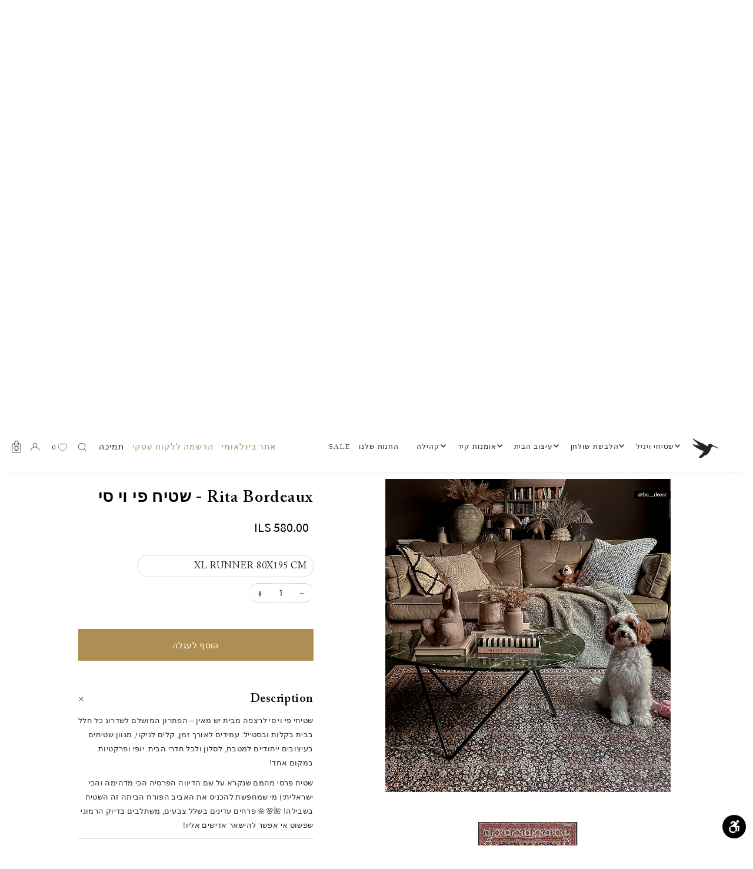

--- FILE ---
content_type: text/html; charset=utf-8
request_url: https://yeshme.co.il/products/persian-vinyl-rug-1
body_size: 40450
content:
<!DOCTYPE html>
<html class="no-js" lang="he"  dir="rtl" >
<head>
  <meta charset="utf-8" />

  <!-- Establish early connection to external domains -->
  <link rel="preconnect" href="https://cdn.shopify.com" crossorigin>
  <link rel="preconnect" href="https://fonts.shopify.com" crossorigin>
  <link rel="preconnect" href="https://monorail-edge.shopifysvc.com">
  <link rel="preconnect" href="//ajax.googleapis.com" crossorigin /><!-- Preload onDomain stylesheets and script libraries -->
  <link rel="stylesheet" href="https://cdn.jsdelivr.net/npm/swiper@9/swiper-bundle.min.css" as="style">
  <link rel="preload" href="//yeshme.co.il/cdn/shop/t/12/assets/stylesheet.css?v=111458036401723229691764735157" as="style">
  <link rel="preload" as="font" href="//yeshme.co.il/cdn/fonts/dm_sans/dmsans_n4.ec80bd4dd7e1a334c969c265873491ae56018d72.woff2" type="font/woff2" crossorigin>
  <link rel="preload" as="font" href="//yeshme.co.il/cdn/fonts/dm_sans/dmsans_n4.ec80bd4dd7e1a334c969c265873491ae56018d72.woff2" type="font/woff2" crossorigin>
  <link rel="preload" as="font" href="//yeshme.co.il/cdn/fonts/dm_sans/dmsans_n4.ec80bd4dd7e1a334c969c265873491ae56018d72.woff2" type="font/woff2" crossorigin>
  <link rel="preload" href="//yeshme.co.il/cdn/shop/t/12/assets/eventemitter3.min.js?v=148202183930229300091707849396" as="script">
  <link rel="preload" href="//yeshme.co.il/cdn/shop/t/12/assets/vendor-video.js?v=112486824910932804751707849396" as="script">
  <link rel="preload" href="//yeshme.co.il/cdn/shop/t/12/assets/theme.js?v=34290985619707155321707849396" as="script">
  <link rel="stylesheet" href="https://cdn.jsdelivr.net/npm/choices.js/public/assets/styles/choices.min.css"/>

  <link rel="shortcut icon" href="//yeshme.co.il/cdn/shop/files/favicon-32x32.png?crop=center&height=32&v=1687603747&width=32" type="image/png" />
  <link rel="canonical" href="https://yeshme.co.il/products/persian-vinyl-rug-1" />

  <title>שטיח פי וי סי ריטה בורדו - יש מאין &ndash; יש מאין Beija Flor</title>
  <meta name="description" content="שטיחי פי וי סי ריטה בורדו מבית יש מאין – הפתרון המושלם לשדרוג כל חלל בבית בקלות ובסטייל. עמידים לאורך זמן, קלים לניקוי, מגוון שטיחים בעיצובים ייחודיים למטבח, לסלון ולכל חדרי הבית. יופי ופרקטיות במקום אחד!" />

  


    <meta name="twitter:card" content="summary">
    <meta name="twitter:image" content="https://yeshme.co.il/cdn/shop/products/Rita-bordeaux.jpg?v=1748515799&width=1024">



<meta property="og:site_name" content="יש מאין Beija Flor">
<meta property="og:url" content="https://yeshme.co.il/products/persian-vinyl-rug-1">
<meta property="og:title" content="Rita Bordeaux - שטיח פי וי סי">
<meta property="og:type" content="product">
<meta property="og:description" content="שטיחי פי וי סי ריטה בורדו מבית יש מאין – הפתרון המושלם לשדרוג כל חלל בבית בקלות ובסטייל. עמידים לאורך זמן, קלים לניקוי, מגוון שטיחים בעיצובים ייחודיים למטבח, לסלון ולכל חדרי הבית. יופי ופרקטיות במקום אחד!">

  <meta property="og:price:amount" content="250.00">
  <meta property="og:price:currency" content="ILS">

<meta property="og:image" content="http://yeshme.co.il/cdn/shop/files/BeijaFlorVinylRugsandPlacmatsColorfullcollection9.jpg?v=1748515799&width=1024"><meta property="og:image" content="http://yeshme.co.il/cdn/shop/products/Rita-bordeaux.jpg?v=1748515799&width=1024"><meta property="og:image" content="http://yeshme.co.il/cdn/shop/products/Rita-red-Packshot-1.jpg?v=1748515799&width=1024">



<meta name="twitter:title" content="Rita Bordeaux - שטיח פי וי סי">
<meta name="twitter:description" content="שטיחי פי וי סי ריטה בורדו מבית יש מאין – הפתרון המושלם לשדרוג כל חלל בבית בקלות ובסטייל. עמידים לאורך זמן, קלים לניקוי, מגוון שטיחים בעיצובים ייחודיים למטבח, לסלון ולכל חדרי הבית. יופי ופרקטיות במקום אחד!">
<meta name="twitter:domain" content="">

  
 <script type="application/ld+json">
   {
     "@context": "https://schema.org",
     "@type": "Product",
     "id": "persian-vinyl-rug-1",
     "url": "https:\/\/yeshme.co.il\/products\/persian-vinyl-rug-1",
     "image": "\/\/yeshme.co.il\/cdn\/shop\/files\/BeijaFlorVinylRugsandPlacmatsColorfullcollection9.jpg?v=1748515799\u0026width=1024",
     "name": "Rita Bordeaux - שטיח פי וי סי",
     "brand": {
        "@type": "Brand",
        "name": "vendor-unknown"
      },
     "description": "שטיחי פי וי סי לרצפה מבית יש מאין – הפתרון המושלם לשדרוג כל חלל בבית בקלות ובסטייל. עמידים לאורך זמן, קלים לניקוי, מגוון שטיחים בעיצובים ייחודיים למטבח, לסלון ולכל חדרי הבית. יופי ופרקטיות במקום אחד!\nשטיח פרסי מהמם שנקרא על שם הדיווה הפרסיה הכי מדהימה והכי ישראלית:) מי שמחפשת להכניס את האביב הפורח הביתה זה השטיח בשבילה! 🌺🌸🌼 פרחים עדינים בשלל צבעים, משתלבים בדיוק הרמוני שפשוט אי אפשר להישאר אדישים אליו!","sku": "230430","offers": [
        
        {
           "@type": "Offer",
           "price": "580.00",
           "priceCurrency": "ILS",
           "availability": "http://schema.org/InStock",
           "priceValidUntil": "2030-01-01",
           "url": "\/products\/persian-vinyl-rug-1"
         },
       
        {
           "@type": "Offer",
           "price": "480.00",
           "priceCurrency": "ILS",
           "availability": "http://schema.org/InStock",
           "priceValidUntil": "2030-01-01",
           "url": "\/products\/persian-vinyl-rug-1"
         },
       
        {
           "@type": "Offer",
           "price": "250.00",
           "priceCurrency": "ILS",
           "availability": "http://schema.org/InStock",
           "priceValidUntil": "2030-01-01",
           "url": "\/products\/persian-vinyl-rug-1"
         },
       
        {
           "@type": "Offer",
           "price": "1,580.00",
           "priceCurrency": "ILS",
           "availability": "http://schema.org/InStock",
           "priceValidUntil": "2030-01-01",
           "url": "\/products\/persian-vinyl-rug-1"
         },
       
        {
           "@type": "Offer",
           "price": "950.00",
           "priceCurrency": "ILS",
           "availability": "http://schema.org/InStock",
           "priceValidUntil": "2030-01-01",
           "url": "\/products\/persian-vinyl-rug-1"
         },
       
        {
           "@type": "Offer",
           "price": "790.00",
           "priceCurrency": "ILS",
           "availability": "http://schema.org/InStock",
           "priceValidUntil": "2030-01-01",
           "url": "\/products\/persian-vinyl-rug-1"
         },
       
        {
           "@type": "Offer",
           "price": "720.00",
           "priceCurrency": "ILS",
           "availability": "http://schema.org/InStock",
           "priceValidUntil": "2030-01-01",
           "url": "\/products\/persian-vinyl-rug-1"
         },
       
        {
           "@type": "Offer",
           "price": "1,750.00",
           "priceCurrency": "ILS",
           "availability": "http://schema.org/InStock",
           "priceValidUntil": "2030-01-01",
           "url": "\/products\/persian-vinyl-rug-1"
         }
       
     ]}
 </script>


  <style data-shopify>
:root {
    --main-family: "DM Sans", sans-serif;
    --main-weight: 400;
    --main-style: normal;
    --main-spacing: 0.025em;
    --nav-family: "DM Sans", sans-serif;
    --nav-weight: 400;
    --nav-style: normal;
    --heading-family: "DM Sans", sans-serif;
    --heading-weight: 400;
    --heading-style: normal;
    --heading-spacing: 0.050em;

    --font-size: 15px;
    --base-font-size: 15px;
    --h1-size: 36px;
    --h2-size: 36px;
    --h3-size: 12px;
    --nav-size: 12px;
    --nav-spacing: 0.075em;
    --font-size-sm: calc(15px - 2px);

    --announcement-bar-background: #ae8e53;
    --announcement-bar-text-color: #ffffff;
    --homepage-pre-scroll-color: #252525;
    --homepage-pre-scroll-background: #ffffff;
    --homepage-scroll-color: #252525;
    --homepage-scroll-background: #fff;
    --pre-scroll-color: #252525;
    --pre-scroll-background: #ffffff;
    --scroll-color: #000000;
    --scroll-background: #ffffff;
    --secondary-color: rgba(0,0,0,0);
    --background: #ffffff;
    --header-color: #ffffff;
    --text-color: #252525;
    --sale-color: #ae8e53;
    --dotted-color: #ffffff;
    --button-color: #ffffff;
    --button-hover: #252525;
    --button-text: #ffffff;
    --secondary-button-color: #acacac;
    --secondary-button-hover: #3a3a3a;
    --secondary-button-text: #ffffff;
    --new-background: #ffffff;
    --new-color: #535353;
    --sale-icon-background: #ae8e53;
    --sale-icon-color: #ffffff;
    --custom-background: #000000;
    --custom-color: #fff;
    --fb-share: #8d6544;
    --tw-share: #795232;
    --pin-share: #5a3b21;
    --footer-background: #252525;
    --footer-text: #ffffff;
    --footer-button: rgba(0,0,0,0);
    --footer-button-text: #ae8e53;
    --cs1-color: #ffffff;
    --cs1-background: #ae8e53;
    --cs2-color: #000;
    --cs2-background: #ffffff;
    --cs3-color: #ffffff;
    --cs3-background: #222222;
    --custom-icon-color: var(--text-color);
    --custom-icon-background: var(--background);
    --error-msg-dark: #e81000;
    --error-msg-light: #ffeae8;
    --success-msg-dark: #007f5f;
    --success-msg-light: #e5fff8;
    --free-shipping-bg: #ff7a5f;
    --free-shipping-text: #fff;
    --error-color: #c50000;
    --error-color-light: #ffc5c5;
    --keyboard-focus: #ACACAC;
    --focus-border-style: dotted;
    --focus-border-weight: 1px;
    --section-padding: 45px;
    --section-title-align: center;
    --section-title-border: 1px;
    --border-width: 100px;
    --grid-column-gap: px;
    --details-align: center;
    --select-arrow-bg: url(//yeshme.co.il/cdn/shop/t/12/assets/select-arrow.png?v=112595941721225094991707849396);
    --icon-border-color: #ffffff;
    --color-filter-size: 18px;
    --disabled-text: #a5a5a5;
    --listing-size-color: #8b8b8b;

    --upsell-border-color: #f2f2f2;

    --star-active: rgb(37, 37, 37);
    --star-inactive: rgb(241, 241, 241);

    --color-body-text: var(--text-color);
    --color-body: var(--background);
    --color-bg: var(--background);

    --section-background: transparent;
    --section-overlay-color: 0, 0, 0;
    --section-overlay-opacity: 0;
    --placeholder-background: rgba(37, 37, 37, 0.7);
    --placeholder-fill: rgba(37, 37, 37, 0.3);

    --line-item-transform: scale(0.8) translateY(calc(-25px - 0.25em)) translateX(10px);

  }
  @media (max-width: 740px) {
     :root {
       --font-size: calc(15px - (15px * 0.15));
       --nav-size: calc(12px - (12px * 0.15));
       --h1-size: calc(36px - (36px * 0.15));
       --h2-size: calc(36px - (36px * 0.15));
       --h3-size: calc(12px - (12px * 0.15));
     }
   }
</style>


  <link rel="stylesheet" href="//yeshme.co.il/cdn/shop/t/12/assets/stylesheet.css?v=111458036401723229691764735157" type="text/css">
  <link href="//yeshme.co.il/cdn/shop/t/12/assets/custom.min.css?v=2210064239942134631707849396" rel="stylesheet" type="text/css" media="all" />
  <style>
  @font-face {
  font-family: "DM Sans";
  font-weight: 400;
  font-style: normal;
  font-display: swap;
  src: url("//yeshme.co.il/cdn/fonts/dm_sans/dmsans_n4.ec80bd4dd7e1a334c969c265873491ae56018d72.woff2") format("woff2"),
       url("//yeshme.co.il/cdn/fonts/dm_sans/dmsans_n4.87bdd914d8a61247b911147ae68e754d695c58a6.woff") format("woff");
}

  @font-face {
  font-family: "DM Sans";
  font-weight: 400;
  font-style: normal;
  font-display: swap;
  src: url("//yeshme.co.il/cdn/fonts/dm_sans/dmsans_n4.ec80bd4dd7e1a334c969c265873491ae56018d72.woff2") format("woff2"),
       url("//yeshme.co.il/cdn/fonts/dm_sans/dmsans_n4.87bdd914d8a61247b911147ae68e754d695c58a6.woff") format("woff");
}

  @font-face {
  font-family: "DM Sans";
  font-weight: 400;
  font-style: normal;
  font-display: swap;
  src: url("//yeshme.co.il/cdn/fonts/dm_sans/dmsans_n4.ec80bd4dd7e1a334c969c265873491ae56018d72.woff2") format("woff2"),
       url("//yeshme.co.il/cdn/fonts/dm_sans/dmsans_n4.87bdd914d8a61247b911147ae68e754d695c58a6.woff") format("woff");
}

  @font-face {
  font-family: "DM Sans";
  font-weight: 700;
  font-style: normal;
  font-display: swap;
  src: url("//yeshme.co.il/cdn/fonts/dm_sans/dmsans_n7.97e21d81502002291ea1de8aefb79170c6946ce5.woff2") format("woff2"),
       url("//yeshme.co.il/cdn/fonts/dm_sans/dmsans_n7.af5c214f5116410ca1d53a2090665620e78e2e1b.woff") format("woff");
}

  @font-face {
  font-family: "DM Sans";
  font-weight: 400;
  font-style: italic;
  font-display: swap;
  src: url("//yeshme.co.il/cdn/fonts/dm_sans/dmsans_i4.b8fe05e69ee95d5a53155c346957d8cbf5081c1a.woff2") format("woff2"),
       url("//yeshme.co.il/cdn/fonts/dm_sans/dmsans_i4.403fe28ee2ea63e142575c0aa47684d65f8c23a0.woff") format("woff");
}

  @font-face {
  font-family: "DM Sans";
  font-weight: 700;
  font-style: italic;
  font-display: swap;
  src: url("//yeshme.co.il/cdn/fonts/dm_sans/dmsans_i7.52b57f7d7342eb7255084623d98ab83fd96e7f9b.woff2") format("woff2"),
       url("//yeshme.co.il/cdn/fonts/dm_sans/dmsans_i7.d5e14ef18a1d4a8ce78a4187580b4eb1759c2eda.woff") format("woff");
}

  </style>

  <script>window.performance && window.performance.mark && window.performance.mark('shopify.content_for_header.start');</script><meta name="google-site-verification" content="KWpkt7QWsH9a0Kyj-jYrYABlsvP1Qu_nJpyudfIbyAY">
<meta id="shopify-digital-wallet" name="shopify-digital-wallet" content="/73950232889/digital_wallets/dialog">
<meta name="shopify-checkout-api-token" content="2bf6117d1a4326365ca711249426b945">
<meta id="in-context-paypal-metadata" data-shop-id="73950232889" data-venmo-supported="false" data-environment="production" data-locale="en_US" data-paypal-v4="true" data-currency="ILS">
<link rel="alternate" type="application/json+oembed" href="https://yeshme.co.il/products/persian-vinyl-rug-1.oembed">
<script async="async" src="/checkouts/internal/preloads.js?locale=he-IL"></script>
<script id="shopify-features" type="application/json">{"accessToken":"2bf6117d1a4326365ca711249426b945","betas":["rich-media-storefront-analytics"],"domain":"yeshme.co.il","predictiveSearch":false,"shopId":73950232889,"locale":"he"}</script>
<script>var Shopify = Shopify || {};
Shopify.shop = "beijaflorworld.myshopify.com";
Shopify.locale = "he";
Shopify.currency = {"active":"ILS","rate":"1.0"};
Shopify.country = "IL";
Shopify.theme = {"name":"Develop Icon WAU_Test","id":165613142329,"schema_name":"Icon","schema_version":"9.0.0","theme_store_id":686,"role":"main"};
Shopify.theme.handle = "null";
Shopify.theme.style = {"id":null,"handle":null};
Shopify.cdnHost = "yeshme.co.il/cdn";
Shopify.routes = Shopify.routes || {};
Shopify.routes.root = "/";</script>
<script type="module">!function(o){(o.Shopify=o.Shopify||{}).modules=!0}(window);</script>
<script>!function(o){function n(){var o=[];function n(){o.push(Array.prototype.slice.apply(arguments))}return n.q=o,n}var t=o.Shopify=o.Shopify||{};t.loadFeatures=n(),t.autoloadFeatures=n()}(window);</script>
<script id="shop-js-analytics" type="application/json">{"pageType":"product"}</script>
<script defer="defer" async type="module" src="//yeshme.co.il/cdn/shopifycloud/shop-js/modules/v2/client.init-shop-cart-sync_WVOgQShq.en.esm.js"></script>
<script defer="defer" async type="module" src="//yeshme.co.il/cdn/shopifycloud/shop-js/modules/v2/chunk.common_C_13GLB1.esm.js"></script>
<script defer="defer" async type="module" src="//yeshme.co.il/cdn/shopifycloud/shop-js/modules/v2/chunk.modal_CLfMGd0m.esm.js"></script>
<script type="module">
  await import("//yeshme.co.il/cdn/shopifycloud/shop-js/modules/v2/client.init-shop-cart-sync_WVOgQShq.en.esm.js");
await import("//yeshme.co.il/cdn/shopifycloud/shop-js/modules/v2/chunk.common_C_13GLB1.esm.js");
await import("//yeshme.co.il/cdn/shopifycloud/shop-js/modules/v2/chunk.modal_CLfMGd0m.esm.js");

  window.Shopify.SignInWithShop?.initShopCartSync?.({"fedCMEnabled":true,"windoidEnabled":true});

</script>
<script>(function() {
  var isLoaded = false;
  function asyncLoad() {
    if (isLoaded) return;
    isLoaded = true;
    var urls = ["https:\/\/d9fvwtvqz2fm1.cloudfront.net\/shop\/js\/discount-on-cart-pro.min.js?shop=beijaflorworld.myshopify.com","https:\/\/chimpstatic.com\/mcjs-connected\/js\/users\/e1a5bb904dc668fb668abcda6\/7d7f8e86080f808253a78ca2a.js?shop=beijaflorworld.myshopify.com","\/\/cool-image-magnifier.product-image-zoom.com\/js\/core\/main.min.js?timestamp=1707886757\u0026shop=beijaflorworld.myshopify.com","https:\/\/js.flashyapp.com\/shopify.js?account_id=8206\u0026shop=beijaflorworld.myshopify.com"];
    for (var i = 0; i < urls.length; i++) {
      var s = document.createElement('script');
      s.type = 'text/javascript';
      s.async = true;
      s.src = urls[i];
      var x = document.getElementsByTagName('script')[0];
      x.parentNode.insertBefore(s, x);
    }
  };
  if(window.attachEvent) {
    window.attachEvent('onload', asyncLoad);
  } else {
    window.addEventListener('load', asyncLoad, false);
  }
})();</script>
<script id="__st">var __st={"a":73950232889,"offset":7200,"reqid":"3d55fd3e-b26c-4638-a880-2b2ae2fd1a5b-1769695876","pageurl":"yeshme.co.il\/products\/persian-vinyl-rug-1","u":"c072a0af048f","p":"product","rtyp":"product","rid":8664212635961};</script>
<script>window.ShopifyPaypalV4VisibilityTracking = true;</script>
<script id="captcha-bootstrap">!function(){'use strict';const t='contact',e='account',n='new_comment',o=[[t,t],['blogs',n],['comments',n],[t,'customer']],c=[[e,'customer_login'],[e,'guest_login'],[e,'recover_customer_password'],[e,'create_customer']],r=t=>t.map((([t,e])=>`form[action*='/${t}']:not([data-nocaptcha='true']) input[name='form_type'][value='${e}']`)).join(','),a=t=>()=>t?[...document.querySelectorAll(t)].map((t=>t.form)):[];function s(){const t=[...o],e=r(t);return a(e)}const i='password',u='form_key',d=['recaptcha-v3-token','g-recaptcha-response','h-captcha-response',i],f=()=>{try{return window.sessionStorage}catch{return}},m='__shopify_v',_=t=>t.elements[u];function p(t,e,n=!1){try{const o=window.sessionStorage,c=JSON.parse(o.getItem(e)),{data:r}=function(t){const{data:e,action:n}=t;return t[m]||n?{data:e,action:n}:{data:t,action:n}}(c);for(const[e,n]of Object.entries(r))t.elements[e]&&(t.elements[e].value=n);n&&o.removeItem(e)}catch(o){console.error('form repopulation failed',{error:o})}}const l='form_type',E='cptcha';function T(t){t.dataset[E]=!0}const w=window,h=w.document,L='Shopify',v='ce_forms',y='captcha';let A=!1;((t,e)=>{const n=(g='f06e6c50-85a8-45c8-87d0-21a2b65856fe',I='https://cdn.shopify.com/shopifycloud/storefront-forms-hcaptcha/ce_storefront_forms_captcha_hcaptcha.v1.5.2.iife.js',D={infoText:'Protected by hCaptcha',privacyText:'Privacy',termsText:'Terms'},(t,e,n)=>{const o=w[L][v],c=o.bindForm;if(c)return c(t,g,e,D).then(n);var r;o.q.push([[t,g,e,D],n]),r=I,A||(h.body.append(Object.assign(h.createElement('script'),{id:'captcha-provider',async:!0,src:r})),A=!0)});var g,I,D;w[L]=w[L]||{},w[L][v]=w[L][v]||{},w[L][v].q=[],w[L][y]=w[L][y]||{},w[L][y].protect=function(t,e){n(t,void 0,e),T(t)},Object.freeze(w[L][y]),function(t,e,n,w,h,L){const[v,y,A,g]=function(t,e,n){const i=e?o:[],u=t?c:[],d=[...i,...u],f=r(d),m=r(i),_=r(d.filter((([t,e])=>n.includes(e))));return[a(f),a(m),a(_),s()]}(w,h,L),I=t=>{const e=t.target;return e instanceof HTMLFormElement?e:e&&e.form},D=t=>v().includes(t);t.addEventListener('submit',(t=>{const e=I(t);if(!e)return;const n=D(e)&&!e.dataset.hcaptchaBound&&!e.dataset.recaptchaBound,o=_(e),c=g().includes(e)&&(!o||!o.value);(n||c)&&t.preventDefault(),c&&!n&&(function(t){try{if(!f())return;!function(t){const e=f();if(!e)return;const n=_(t);if(!n)return;const o=n.value;o&&e.removeItem(o)}(t);const e=Array.from(Array(32),(()=>Math.random().toString(36)[2])).join('');!function(t,e){_(t)||t.append(Object.assign(document.createElement('input'),{type:'hidden',name:u})),t.elements[u].value=e}(t,e),function(t,e){const n=f();if(!n)return;const o=[...t.querySelectorAll(`input[type='${i}']`)].map((({name:t})=>t)),c=[...d,...o],r={};for(const[a,s]of new FormData(t).entries())c.includes(a)||(r[a]=s);n.setItem(e,JSON.stringify({[m]:1,action:t.action,data:r}))}(t,e)}catch(e){console.error('failed to persist form',e)}}(e),e.submit())}));const S=(t,e)=>{t&&!t.dataset[E]&&(n(t,e.some((e=>e===t))),T(t))};for(const o of['focusin','change'])t.addEventListener(o,(t=>{const e=I(t);D(e)&&S(e,y())}));const B=e.get('form_key'),M=e.get(l),P=B&&M;t.addEventListener('DOMContentLoaded',(()=>{const t=y();if(P)for(const e of t)e.elements[l].value===M&&p(e,B);[...new Set([...A(),...v().filter((t=>'true'===t.dataset.shopifyCaptcha))])].forEach((e=>S(e,t)))}))}(h,new URLSearchParams(w.location.search),n,t,e,['guest_login'])})(!0,!0)}();</script>
<script integrity="sha256-4kQ18oKyAcykRKYeNunJcIwy7WH5gtpwJnB7kiuLZ1E=" data-source-attribution="shopify.loadfeatures" defer="defer" src="//yeshme.co.il/cdn/shopifycloud/storefront/assets/storefront/load_feature-a0a9edcb.js" crossorigin="anonymous"></script>
<script data-source-attribution="shopify.dynamic_checkout.dynamic.init">var Shopify=Shopify||{};Shopify.PaymentButton=Shopify.PaymentButton||{isStorefrontPortableWallets:!0,init:function(){window.Shopify.PaymentButton.init=function(){};var t=document.createElement("script");t.src="https://yeshme.co.il/cdn/shopifycloud/portable-wallets/latest/portable-wallets.he.js",t.type="module",document.head.appendChild(t)}};
</script>
<script data-source-attribution="shopify.dynamic_checkout.buyer_consent">
  function portableWalletsHideBuyerConsent(e){var t=document.getElementById("shopify-buyer-consent"),n=document.getElementById("shopify-subscription-policy-button");t&&n&&(t.classList.add("hidden"),t.setAttribute("aria-hidden","true"),n.removeEventListener("click",e))}function portableWalletsShowBuyerConsent(e){var t=document.getElementById("shopify-buyer-consent"),n=document.getElementById("shopify-subscription-policy-button");t&&n&&(t.classList.remove("hidden"),t.removeAttribute("aria-hidden"),n.addEventListener("click",e))}window.Shopify?.PaymentButton&&(window.Shopify.PaymentButton.hideBuyerConsent=portableWalletsHideBuyerConsent,window.Shopify.PaymentButton.showBuyerConsent=portableWalletsShowBuyerConsent);
</script>
<script data-source-attribution="shopify.dynamic_checkout.cart.bootstrap">document.addEventListener("DOMContentLoaded",(function(){function t(){return document.querySelector("shopify-accelerated-checkout-cart, shopify-accelerated-checkout")}if(t())Shopify.PaymentButton.init();else{new MutationObserver((function(e,n){t()&&(Shopify.PaymentButton.init(),n.disconnect())})).observe(document.body,{childList:!0,subtree:!0})}}));
</script>
<link id="shopify-accelerated-checkout-styles" rel="stylesheet" media="screen" href="https://yeshme.co.il/cdn/shopifycloud/portable-wallets/latest/accelerated-checkout-backwards-compat.css" crossorigin="anonymous">
<style id="shopify-accelerated-checkout-cart">
        #shopify-buyer-consent {
  margin-top: 1em;
  display: inline-block;
  width: 100%;
}

#shopify-buyer-consent.hidden {
  display: none;
}

#shopify-subscription-policy-button {
  background: none;
  border: none;
  padding: 0;
  text-decoration: underline;
  font-size: inherit;
  cursor: pointer;
}

#shopify-subscription-policy-button::before {
  box-shadow: none;
}

      </style>

<script>window.performance && window.performance.mark && window.performance.mark('shopify.content_for_header.end');</script>

  <meta name="viewport" content="width=device-width, initial-scale=1.0, maximum-scale=1.0, user-scalable=no">
  <meta name="google-site-verification" content="KWpkt7QWsH9a0Kyj-jYrYABlsvP1Qu_nJpyudfIbyAY" />
  
  
        <script>
        window.bucksCC = window.bucksCC || {};
        window.bucksCC.config = {}; window.bucksCC.reConvert = function () {};
        "function"!=typeof Object.assign&&(Object.assign=function(n){if(null==n)throw new TypeError("Cannot convert undefined or null to object");for(var r=Object(n),t=1;t<arguments.length;t++){var e=arguments[t];if(null!=e)for(var o in e)e.hasOwnProperty(o)&&(r[o]=e[o])}return r});
        Object.assign(window.bucksCC.config, {"id":null,"active":false,"userCurrency":"","selectedCurrencies":"[{\"EUR\":\"Euro (EUR)\"},{\"ILS\":\"Israeli New Shekel (ILS)\"}]","autoSwitchCurrencyLocationBased":false,"moneyWithCurrencyFormat":false,"autoSwitchOnlyToPreferredCurrency":false,"showCurrencyCodesOnly":false,"displayPositionType":"floating","displayPosition":"bottom_left","customPosition":"","positionPlacement":"after","mobileDisplayPositionType":"floating","mobileDisplayPosition":"bottom_left","mobileCustomPosition":"","mobilePositionPlacement":"after","showInDesktop":true,"showInMobileDevice":true,"showOriginalPriceOnMouseHover":false,"customOptionsPlacement":false,"optionsPlacementType":"left_upwards","customOptionsPlacementMobile":false,"optionsPlacementTypeMobile":"left_upwards","cartNotificationStatus":false,"cartNotificationMessage":"We process all orders in {STORE_CURRENCY} and you will be checkout using the most current exchange rates.","cartNotificationBackgroundColor":"rgba(251,245,245,1)","cartNotificationTextColor":"rgba(30,30,30,1)","roundingDecimal":0.99,"priceRoundingType":"none","defaultCurrencyRounding":false,"integrateWithOtherApps":true,"themeType":"default","backgroundColor":"rgba(255,255,255,1)","textColor":"rgba(30,30,30,1)","hoverColor":"rgba(255,255,255,1)","borderStyle":"boxShadow","instantLoader":false,"darkMode":false,"flagStyle":"modern","flagTheme":"rounded","flagDisplayOption":"showFlagAndCurrency","trigger":"","watchUrls":"","expertSettings":"{\"css\":\"\"}"}, { money_format: "\u003cspan class=money\u003e ILS {{amount}}\u003c\/span\u003e", money_with_currency_format: "\u003cspan class=money\u003e ILS {{amount}}\u003c\/span\u003e", userCurrency: "ILS" }); window.bucksCC.config.multiCurrencies = [];  window.bucksCC.config.multiCurrencies = "ILS".split(',') || ''; window.bucksCC.config.cartCurrency = "ILS" || '';  
        </script>
<!-- BEGIN app block: shopify://apps/se-wishlist-engine/blocks/app-embed/8f7c0857-8e71-463d-a168-8e133094753b --><link rel="preload" href="https://cdn.shopify.com/extensions/019bdabd-6cb4-76dd-b102-0fca94c8df62/wishlist-engine-226/assets/wishlist-engine.css" as="style" onload="this.onload=null;this.rel='stylesheet'">
<noscript><link rel="stylesheet" href="https://cdn.shopify.com/extensions/019bdabd-6cb4-76dd-b102-0fca94c8df62/wishlist-engine-226/assets/wishlist-engine.css"></noscript>

<meta name="wishlist_shop_current_currency" content=" ILS {{amount}}" id="wishlist_shop_current_currency"/>
<script data-id="Ad05seVZTT0FSY1FTM__14198427981142892921" type="application/javascript">
  var  customHeartIcon='';
  var  customHeartFillIcon='';
</script>

 
<script src="https://cdn.shopify.com/extensions/019bdabd-6cb4-76dd-b102-0fca94c8df62/wishlist-engine-226/assets/wishlist-engine-app.js" defer></script>

<!-- END app block --><!-- BEGIN app block: shopify://apps/sense-rtl/blocks/accessibility/0048f14b-b7b8-430f-9cb5-12c4a6a11802 -->

    <script>
        const aPlanId = '1'
        const isAActive = aPlanId !== '0' || !aPlanId

        if(isAActive) {
           window.addEventListener('load', (event) => {
             const accessibility = {"backgroundColor":"#000000","iconColor":"#FFFFFF","marginX":5,"marginY":5,"policyWebsite":"https:\/\/yeshme.co.il\/pages\/%D7%94%D7%A6%D7%94%D7%A8%D7%AA-%D7%A0%D7%92%D7%99%D7%A9%D7%95%D7%AA","position":"right","shape":"circle","tooltipLabel":"כלי נגישות","size":"medium","mailTo":"","iconType":1};
             window.micAccessTool = new MicAccessTool({
               forceLang: "he-IL",
               link: accessibility.policyWebsite ?? "",
               contact: accessibility.mailTo ?? "",
               buttonPosition: accessibility.position ?? 'left',
               tooltipLabel: accessibility.tooltipLabel ?? 'כפתור נגישות',
               iconColor: accessibility.iconColor ?? "",
               backgroundColor: accessibility.backgroundColor ?? "#",
               marginX: accessibility.marginX ?? 5,
               marginY: accessibility.marginY ?? 5,
               iconType: accessibility.iconType ?? 1,
               shape: accessibility.shape ?? "circle",
               size: accessibility.size ?? "medium"
             });
           })
        }
    </script>

    <style>
        #mic-init-access-tool * {
            width: auto;
        }

        #mic-init-access-tool .mic-access-tool-general-button {
            z-index: 99999 !important;
        }
    </style>

<!-- END app block --><script src="https://cdn.shopify.com/extensions/019b98c0-6b11-715b-949e-f02ffb26ea96/rtl-124/assets/acctoolbar.min.js" type="text/javascript" defer="defer"></script>
<link href="https://monorail-edge.shopifysvc.com" rel="dns-prefetch">
<script>(function(){if ("sendBeacon" in navigator && "performance" in window) {try {var session_token_from_headers = performance.getEntriesByType('navigation')[0].serverTiming.find(x => x.name == '_s').description;} catch {var session_token_from_headers = undefined;}var session_cookie_matches = document.cookie.match(/_shopify_s=([^;]*)/);var session_token_from_cookie = session_cookie_matches && session_cookie_matches.length === 2 ? session_cookie_matches[1] : "";var session_token = session_token_from_headers || session_token_from_cookie || "";function handle_abandonment_event(e) {var entries = performance.getEntries().filter(function(entry) {return /monorail-edge.shopifysvc.com/.test(entry.name);});if (!window.abandonment_tracked && entries.length === 0) {window.abandonment_tracked = true;var currentMs = Date.now();var navigation_start = performance.timing.navigationStart;var payload = {shop_id: 73950232889,url: window.location.href,navigation_start,duration: currentMs - navigation_start,session_token,page_type: "product"};window.navigator.sendBeacon("https://monorail-edge.shopifysvc.com/v1/produce", JSON.stringify({schema_id: "online_store_buyer_site_abandonment/1.1",payload: payload,metadata: {event_created_at_ms: currentMs,event_sent_at_ms: currentMs}}));}}window.addEventListener('pagehide', handle_abandonment_event);}}());</script>
<script id="web-pixels-manager-setup">(function e(e,d,r,n,o){if(void 0===o&&(o={}),!Boolean(null===(a=null===(i=window.Shopify)||void 0===i?void 0:i.analytics)||void 0===a?void 0:a.replayQueue)){var i,a;window.Shopify=window.Shopify||{};var t=window.Shopify;t.analytics=t.analytics||{};var s=t.analytics;s.replayQueue=[],s.publish=function(e,d,r){return s.replayQueue.push([e,d,r]),!0};try{self.performance.mark("wpm:start")}catch(e){}var l=function(){var e={modern:/Edge?\/(1{2}[4-9]|1[2-9]\d|[2-9]\d{2}|\d{4,})\.\d+(\.\d+|)|Firefox\/(1{2}[4-9]|1[2-9]\d|[2-9]\d{2}|\d{4,})\.\d+(\.\d+|)|Chrom(ium|e)\/(9{2}|\d{3,})\.\d+(\.\d+|)|(Maci|X1{2}).+ Version\/(15\.\d+|(1[6-9]|[2-9]\d|\d{3,})\.\d+)([,.]\d+|)( \(\w+\)|)( Mobile\/\w+|) Safari\/|Chrome.+OPR\/(9{2}|\d{3,})\.\d+\.\d+|(CPU[ +]OS|iPhone[ +]OS|CPU[ +]iPhone|CPU IPhone OS|CPU iPad OS)[ +]+(15[._]\d+|(1[6-9]|[2-9]\d|\d{3,})[._]\d+)([._]\d+|)|Android:?[ /-](13[3-9]|1[4-9]\d|[2-9]\d{2}|\d{4,})(\.\d+|)(\.\d+|)|Android.+Firefox\/(13[5-9]|1[4-9]\d|[2-9]\d{2}|\d{4,})\.\d+(\.\d+|)|Android.+Chrom(ium|e)\/(13[3-9]|1[4-9]\d|[2-9]\d{2}|\d{4,})\.\d+(\.\d+|)|SamsungBrowser\/([2-9]\d|\d{3,})\.\d+/,legacy:/Edge?\/(1[6-9]|[2-9]\d|\d{3,})\.\d+(\.\d+|)|Firefox\/(5[4-9]|[6-9]\d|\d{3,})\.\d+(\.\d+|)|Chrom(ium|e)\/(5[1-9]|[6-9]\d|\d{3,})\.\d+(\.\d+|)([\d.]+$|.*Safari\/(?![\d.]+ Edge\/[\d.]+$))|(Maci|X1{2}).+ Version\/(10\.\d+|(1[1-9]|[2-9]\d|\d{3,})\.\d+)([,.]\d+|)( \(\w+\)|)( Mobile\/\w+|) Safari\/|Chrome.+OPR\/(3[89]|[4-9]\d|\d{3,})\.\d+\.\d+|(CPU[ +]OS|iPhone[ +]OS|CPU[ +]iPhone|CPU IPhone OS|CPU iPad OS)[ +]+(10[._]\d+|(1[1-9]|[2-9]\d|\d{3,})[._]\d+)([._]\d+|)|Android:?[ /-](13[3-9]|1[4-9]\d|[2-9]\d{2}|\d{4,})(\.\d+|)(\.\d+|)|Mobile Safari.+OPR\/([89]\d|\d{3,})\.\d+\.\d+|Android.+Firefox\/(13[5-9]|1[4-9]\d|[2-9]\d{2}|\d{4,})\.\d+(\.\d+|)|Android.+Chrom(ium|e)\/(13[3-9]|1[4-9]\d|[2-9]\d{2}|\d{4,})\.\d+(\.\d+|)|Android.+(UC? ?Browser|UCWEB|U3)[ /]?(15\.([5-9]|\d{2,})|(1[6-9]|[2-9]\d|\d{3,})\.\d+)\.\d+|SamsungBrowser\/(5\.\d+|([6-9]|\d{2,})\.\d+)|Android.+MQ{2}Browser\/(14(\.(9|\d{2,})|)|(1[5-9]|[2-9]\d|\d{3,})(\.\d+|))(\.\d+|)|K[Aa][Ii]OS\/(3\.\d+|([4-9]|\d{2,})\.\d+)(\.\d+|)/},d=e.modern,r=e.legacy,n=navigator.userAgent;return n.match(d)?"modern":n.match(r)?"legacy":"unknown"}(),u="modern"===l?"modern":"legacy",c=(null!=n?n:{modern:"",legacy:""})[u],f=function(e){return[e.baseUrl,"/wpm","/b",e.hashVersion,"modern"===e.buildTarget?"m":"l",".js"].join("")}({baseUrl:d,hashVersion:r,buildTarget:u}),m=function(e){var d=e.version,r=e.bundleTarget,n=e.surface,o=e.pageUrl,i=e.monorailEndpoint;return{emit:function(e){var a=e.status,t=e.errorMsg,s=(new Date).getTime(),l=JSON.stringify({metadata:{event_sent_at_ms:s},events:[{schema_id:"web_pixels_manager_load/3.1",payload:{version:d,bundle_target:r,page_url:o,status:a,surface:n,error_msg:t},metadata:{event_created_at_ms:s}}]});if(!i)return console&&console.warn&&console.warn("[Web Pixels Manager] No Monorail endpoint provided, skipping logging."),!1;try{return self.navigator.sendBeacon.bind(self.navigator)(i,l)}catch(e){}var u=new XMLHttpRequest;try{return u.open("POST",i,!0),u.setRequestHeader("Content-Type","text/plain"),u.send(l),!0}catch(e){return console&&console.warn&&console.warn("[Web Pixels Manager] Got an unhandled error while logging to Monorail."),!1}}}}({version:r,bundleTarget:l,surface:e.surface,pageUrl:self.location.href,monorailEndpoint:e.monorailEndpoint});try{o.browserTarget=l,function(e){var d=e.src,r=e.async,n=void 0===r||r,o=e.onload,i=e.onerror,a=e.sri,t=e.scriptDataAttributes,s=void 0===t?{}:t,l=document.createElement("script"),u=document.querySelector("head"),c=document.querySelector("body");if(l.async=n,l.src=d,a&&(l.integrity=a,l.crossOrigin="anonymous"),s)for(var f in s)if(Object.prototype.hasOwnProperty.call(s,f))try{l.dataset[f]=s[f]}catch(e){}if(o&&l.addEventListener("load",o),i&&l.addEventListener("error",i),u)u.appendChild(l);else{if(!c)throw new Error("Did not find a head or body element to append the script");c.appendChild(l)}}({src:f,async:!0,onload:function(){if(!function(){var e,d;return Boolean(null===(d=null===(e=window.Shopify)||void 0===e?void 0:e.analytics)||void 0===d?void 0:d.initialized)}()){var d=window.webPixelsManager.init(e)||void 0;if(d){var r=window.Shopify.analytics;r.replayQueue.forEach((function(e){var r=e[0],n=e[1],o=e[2];d.publishCustomEvent(r,n,o)})),r.replayQueue=[],r.publish=d.publishCustomEvent,r.visitor=d.visitor,r.initialized=!0}}},onerror:function(){return m.emit({status:"failed",errorMsg:"".concat(f," has failed to load")})},sri:function(e){var d=/^sha384-[A-Za-z0-9+/=]+$/;return"string"==typeof e&&d.test(e)}(c)?c:"",scriptDataAttributes:o}),m.emit({status:"loading"})}catch(e){m.emit({status:"failed",errorMsg:(null==e?void 0:e.message)||"Unknown error"})}}})({shopId: 73950232889,storefrontBaseUrl: "https://yeshme.co.il",extensionsBaseUrl: "https://extensions.shopifycdn.com/cdn/shopifycloud/web-pixels-manager",monorailEndpoint: "https://monorail-edge.shopifysvc.com/unstable/produce_batch",surface: "storefront-renderer",enabledBetaFlags: ["2dca8a86"],webPixelsConfigList: [{"id":"814285113","configuration":"{\"config\":\"{\\\"pixel_id\\\":\\\"G-ZZB6L9CHMX\\\",\\\"target_country\\\":\\\"IL\\\",\\\"gtag_events\\\":[{\\\"type\\\":\\\"begin_checkout\\\",\\\"action_label\\\":[\\\"G-ZZB6L9CHMX\\\",\\\"AW-16578585658\\\/or4SCMvg_7IZELrIpOE9\\\"]},{\\\"type\\\":\\\"search\\\",\\\"action_label\\\":[\\\"G-ZZB6L9CHMX\\\",\\\"AW-16578585658\\\/UbihCMXg_7IZELrIpOE9\\\"]},{\\\"type\\\":\\\"view_item\\\",\\\"action_label\\\":[\\\"G-ZZB6L9CHMX\\\",\\\"AW-16578585658\\\/Z3WsCMLg_7IZELrIpOE9\\\",\\\"MC-W2MXEGR1CX\\\"]},{\\\"type\\\":\\\"purchase\\\",\\\"action_label\\\":[\\\"G-ZZB6L9CHMX\\\",\\\"AW-16578585658\\\/zJFaCLzg_7IZELrIpOE9\\\",\\\"MC-W2MXEGR1CX\\\"]},{\\\"type\\\":\\\"page_view\\\",\\\"action_label\\\":[\\\"G-ZZB6L9CHMX\\\",\\\"AW-16578585658\\\/F5-uCL_g_7IZELrIpOE9\\\",\\\"MC-W2MXEGR1CX\\\"]},{\\\"type\\\":\\\"add_payment_info\\\",\\\"action_label\\\":[\\\"G-ZZB6L9CHMX\\\",\\\"AW-16578585658\\\/7i7dCM7g_7IZELrIpOE9\\\"]},{\\\"type\\\":\\\"add_to_cart\\\",\\\"action_label\\\":[\\\"G-ZZB6L9CHMX\\\",\\\"AW-16578585658\\\/cBNSCMjg_7IZELrIpOE9\\\"]}],\\\"enable_monitoring_mode\\\":false}\"}","eventPayloadVersion":"v1","runtimeContext":"OPEN","scriptVersion":"b2a88bafab3e21179ed38636efcd8a93","type":"APP","apiClientId":1780363,"privacyPurposes":[],"dataSharingAdjustments":{"protectedCustomerApprovalScopes":["read_customer_address","read_customer_email","read_customer_name","read_customer_personal_data","read_customer_phone"]}},{"id":"365003065","configuration":"{\"pixel_id\":\"2500489836692583\",\"pixel_type\":\"facebook_pixel\",\"metaapp_system_user_token\":\"-\"}","eventPayloadVersion":"v1","runtimeContext":"OPEN","scriptVersion":"ca16bc87fe92b6042fbaa3acc2fbdaa6","type":"APP","apiClientId":2329312,"privacyPurposes":["ANALYTICS","MARKETING","SALE_OF_DATA"],"dataSharingAdjustments":{"protectedCustomerApprovalScopes":["read_customer_address","read_customer_email","read_customer_name","read_customer_personal_data","read_customer_phone"]}},{"id":"shopify-app-pixel","configuration":"{}","eventPayloadVersion":"v1","runtimeContext":"STRICT","scriptVersion":"0450","apiClientId":"shopify-pixel","type":"APP","privacyPurposes":["ANALYTICS","MARKETING"]},{"id":"shopify-custom-pixel","eventPayloadVersion":"v1","runtimeContext":"LAX","scriptVersion":"0450","apiClientId":"shopify-pixel","type":"CUSTOM","privacyPurposes":["ANALYTICS","MARKETING"]}],isMerchantRequest: false,initData: {"shop":{"name":"יש מאין Beija Flor","paymentSettings":{"currencyCode":"ILS"},"myshopifyDomain":"beijaflorworld.myshopify.com","countryCode":"IL","storefrontUrl":"https:\/\/yeshme.co.il"},"customer":null,"cart":null,"checkout":null,"productVariants":[{"price":{"amount":580.0,"currencyCode":"ILS"},"product":{"title":"Rita Bordeaux - שטיח פי וי סי","vendor":"vendor-unknown","id":"8664212635961","untranslatedTitle":"Rita Bordeaux - שטיח פי וי סי","url":"\/products\/persian-vinyl-rug-1","type":"Vinyl Rugs"},"id":"46747425964345","image":{"src":"\/\/yeshme.co.il\/cdn\/shop\/products\/Rita-bordeaux.jpg?v=1748515799"},"sku":"230430","title":"XL Runner 80X195 cm","untranslatedTitle":"XL Runner 80X195 cm"},{"price":{"amount":480.0,"currencyCode":"ILS"},"product":{"title":"Rita Bordeaux - שטיח פי וי סי","vendor":"vendor-unknown","id":"8664212635961","untranslatedTitle":"Rita Bordeaux - שטיח פי וי סי","url":"\/products\/persian-vinyl-rug-1","type":"Vinyl Rugs"},"id":"46747425997113","image":{"src":"\/\/yeshme.co.il\/cdn\/shop\/products\/Rita-bordeaux.jpg?v=1748515799"},"sku":"230420","title":"Large Runner 60X180 cm","untranslatedTitle":"Large Runner 60X180 cm"},{"price":{"amount":250.0,"currencyCode":"ILS"},"product":{"title":"Rita Bordeaux - שטיח פי וי סי","vendor":"vendor-unknown","id":"8664212635961","untranslatedTitle":"Rita Bordeaux - שטיח פי וי סי","url":"\/products\/persian-vinyl-rug-1","type":"Vinyl Rugs"},"id":"46747426029881","image":{"src":"\/\/yeshme.co.il\/cdn\/shop\/products\/Rita-bordeaux.jpg?v=1748515799"},"sku":"230410","title":"Runner 50X120 cm","untranslatedTitle":"Runner 50X120 cm"},{"price":{"amount":1580.0,"currencyCode":"ILS"},"product":{"title":"Rita Bordeaux - שטיח פי וי סי","vendor":"vendor-unknown","id":"8664212635961","untranslatedTitle":"Rita Bordeaux - שטיח פי וי סי","url":"\/products\/persian-vinyl-rug-1","type":"Vinyl Rugs"},"id":"46747426062649","image":{"src":"\/\/yeshme.co.il\/cdn\/shop\/products\/Rita-bordeaux.jpg?v=1748515799"},"sku":"3304300","title":"XL Room 180X260 cm","untranslatedTitle":"XL Room 180X260 cm"},{"price":{"amount":950.0,"currencyCode":"ILS"},"product":{"title":"Rita Bordeaux - שטיח פי וי סי","vendor":"vendor-unknown","id":"8664212635961","untranslatedTitle":"Rita Bordeaux - שטיח פי וי סי","url":"\/products\/persian-vinyl-rug-1","type":"Vinyl Rugs"},"id":"46747426095417","image":{"src":"\/\/yeshme.co.il\/cdn\/shop\/products\/Rita-bordeaux.jpg?v=1748515799"},"sku":"3304200","title":"Large Room 140X220 cm","untranslatedTitle":"Large Room 140X220 cm"},{"price":{"amount":790.0,"currencyCode":"ILS"},"product":{"title":"Rita Bordeaux - שטיח פי וי סי","vendor":"vendor-unknown","id":"8664212635961","untranslatedTitle":"Rita Bordeaux - שטיח פי וי סי","url":"\/products\/persian-vinyl-rug-1","type":"Vinyl Rugs"},"id":"46747426128185","image":{"src":"\/\/yeshme.co.il\/cdn\/shop\/products\/Rita-bordeaux.jpg?v=1748515799"},"sku":"3304100","title":"Room 120X195 cm","untranslatedTitle":"Room 120X195 cm"},{"price":{"amount":720.0,"currencyCode":"ILS"},"product":{"title":"Rita Bordeaux - שטיח פי וי סי","vendor":"vendor-unknown","id":"8664212635961","untranslatedTitle":"Rita Bordeaux - שטיח פי וי סי","url":"\/products\/persian-vinyl-rug-1","type":"Vinyl Rugs"},"id":"46747426160953","image":{"src":"\/\/yeshme.co.il\/cdn\/shop\/products\/Rita-bordeaux.jpg?v=1748515799"},"sku":"230440","title":"Corridor 80X240 cm","untranslatedTitle":"Corridor 80X240 cm"},{"price":{"amount":1750.0,"currencyCode":"ILS"},"product":{"title":"Rita Bordeaux - שטיח פי וי סי","vendor":"vendor-unknown","id":"8664212635961","untranslatedTitle":"Rita Bordeaux - שטיח פי וי סי","url":"\/products\/persian-vinyl-rug-1","type":"Vinyl Rugs"},"id":"46747426226489","image":{"src":"\/\/yeshme.co.il\/cdn\/shop\/products\/Rita-bordeaux.jpg?v=1748515799"},"sku":"3304400","title":"Living Room 195X300 cm","untranslatedTitle":"Living Room 195X300 cm"}],"purchasingCompany":null},},"https://yeshme.co.il/cdn","1d2a099fw23dfb22ep557258f5m7a2edbae",{"modern":"","legacy":""},{"shopId":"73950232889","storefrontBaseUrl":"https:\/\/yeshme.co.il","extensionBaseUrl":"https:\/\/extensions.shopifycdn.com\/cdn\/shopifycloud\/web-pixels-manager","surface":"storefront-renderer","enabledBetaFlags":"[\"2dca8a86\"]","isMerchantRequest":"false","hashVersion":"1d2a099fw23dfb22ep557258f5m7a2edbae","publish":"custom","events":"[[\"page_viewed\",{}],[\"product_viewed\",{\"productVariant\":{\"price\":{\"amount\":580.0,\"currencyCode\":\"ILS\"},\"product\":{\"title\":\"Rita Bordeaux - שטיח פי וי סי\",\"vendor\":\"vendor-unknown\",\"id\":\"8664212635961\",\"untranslatedTitle\":\"Rita Bordeaux - שטיח פי וי סי\",\"url\":\"\/products\/persian-vinyl-rug-1\",\"type\":\"Vinyl Rugs\"},\"id\":\"46747425964345\",\"image\":{\"src\":\"\/\/yeshme.co.il\/cdn\/shop\/products\/Rita-bordeaux.jpg?v=1748515799\"},\"sku\":\"230430\",\"title\":\"XL Runner 80X195 cm\",\"untranslatedTitle\":\"XL Runner 80X195 cm\"}}]]"});</script><script>
  window.ShopifyAnalytics = window.ShopifyAnalytics || {};
  window.ShopifyAnalytics.meta = window.ShopifyAnalytics.meta || {};
  window.ShopifyAnalytics.meta.currency = 'ILS';
  var meta = {"product":{"id":8664212635961,"gid":"gid:\/\/shopify\/Product\/8664212635961","vendor":"vendor-unknown","type":"Vinyl Rugs","handle":"persian-vinyl-rug-1","variants":[{"id":46747425964345,"price":58000,"name":"Rita Bordeaux - שטיח פי וי סי - XL Runner 80X195 cm","public_title":"XL Runner 80X195 cm","sku":"230430"},{"id":46747425997113,"price":48000,"name":"Rita Bordeaux - שטיח פי וי סי - Large Runner 60X180 cm","public_title":"Large Runner 60X180 cm","sku":"230420"},{"id":46747426029881,"price":25000,"name":"Rita Bordeaux - שטיח פי וי סי - Runner 50X120 cm","public_title":"Runner 50X120 cm","sku":"230410"},{"id":46747426062649,"price":158000,"name":"Rita Bordeaux - שטיח פי וי סי - XL Room 180X260 cm","public_title":"XL Room 180X260 cm","sku":"3304300"},{"id":46747426095417,"price":95000,"name":"Rita Bordeaux - שטיח פי וי סי - Large Room 140X220 cm","public_title":"Large Room 140X220 cm","sku":"3304200"},{"id":46747426128185,"price":79000,"name":"Rita Bordeaux - שטיח פי וי סי - Room 120X195 cm","public_title":"Room 120X195 cm","sku":"3304100"},{"id":46747426160953,"price":72000,"name":"Rita Bordeaux - שטיח פי וי סי - Corridor 80X240 cm","public_title":"Corridor 80X240 cm","sku":"230440"},{"id":46747426226489,"price":175000,"name":"Rita Bordeaux - שטיח פי וי סי - Living Room 195X300 cm","public_title":"Living Room 195X300 cm","sku":"3304400"}],"remote":false},"page":{"pageType":"product","resourceType":"product","resourceId":8664212635961,"requestId":"3d55fd3e-b26c-4638-a880-2b2ae2fd1a5b-1769695876"}};
  for (var attr in meta) {
    window.ShopifyAnalytics.meta[attr] = meta[attr];
  }
</script>
<script class="analytics">
  (function () {
    var customDocumentWrite = function(content) {
      var jquery = null;

      if (window.jQuery) {
        jquery = window.jQuery;
      } else if (window.Checkout && window.Checkout.$) {
        jquery = window.Checkout.$;
      }

      if (jquery) {
        jquery('body').append(content);
      }
    };

    var hasLoggedConversion = function(token) {
      if (token) {
        return document.cookie.indexOf('loggedConversion=' + token) !== -1;
      }
      return false;
    }

    var setCookieIfConversion = function(token) {
      if (token) {
        var twoMonthsFromNow = new Date(Date.now());
        twoMonthsFromNow.setMonth(twoMonthsFromNow.getMonth() + 2);

        document.cookie = 'loggedConversion=' + token + '; expires=' + twoMonthsFromNow;
      }
    }

    var trekkie = window.ShopifyAnalytics.lib = window.trekkie = window.trekkie || [];
    if (trekkie.integrations) {
      return;
    }
    trekkie.methods = [
      'identify',
      'page',
      'ready',
      'track',
      'trackForm',
      'trackLink'
    ];
    trekkie.factory = function(method) {
      return function() {
        var args = Array.prototype.slice.call(arguments);
        args.unshift(method);
        trekkie.push(args);
        return trekkie;
      };
    };
    for (var i = 0; i < trekkie.methods.length; i++) {
      var key = trekkie.methods[i];
      trekkie[key] = trekkie.factory(key);
    }
    trekkie.load = function(config) {
      trekkie.config = config || {};
      trekkie.config.initialDocumentCookie = document.cookie;
      var first = document.getElementsByTagName('script')[0];
      var script = document.createElement('script');
      script.type = 'text/javascript';
      script.onerror = function(e) {
        var scriptFallback = document.createElement('script');
        scriptFallback.type = 'text/javascript';
        scriptFallback.onerror = function(error) {
                var Monorail = {
      produce: function produce(monorailDomain, schemaId, payload) {
        var currentMs = new Date().getTime();
        var event = {
          schema_id: schemaId,
          payload: payload,
          metadata: {
            event_created_at_ms: currentMs,
            event_sent_at_ms: currentMs
          }
        };
        return Monorail.sendRequest("https://" + monorailDomain + "/v1/produce", JSON.stringify(event));
      },
      sendRequest: function sendRequest(endpointUrl, payload) {
        // Try the sendBeacon API
        if (window && window.navigator && typeof window.navigator.sendBeacon === 'function' && typeof window.Blob === 'function' && !Monorail.isIos12()) {
          var blobData = new window.Blob([payload], {
            type: 'text/plain'
          });

          if (window.navigator.sendBeacon(endpointUrl, blobData)) {
            return true;
          } // sendBeacon was not successful

        } // XHR beacon

        var xhr = new XMLHttpRequest();

        try {
          xhr.open('POST', endpointUrl);
          xhr.setRequestHeader('Content-Type', 'text/plain');
          xhr.send(payload);
        } catch (e) {
          console.log(e);
        }

        return false;
      },
      isIos12: function isIos12() {
        return window.navigator.userAgent.lastIndexOf('iPhone; CPU iPhone OS 12_') !== -1 || window.navigator.userAgent.lastIndexOf('iPad; CPU OS 12_') !== -1;
      }
    };
    Monorail.produce('monorail-edge.shopifysvc.com',
      'trekkie_storefront_load_errors/1.1',
      {shop_id: 73950232889,
      theme_id: 165613142329,
      app_name: "storefront",
      context_url: window.location.href,
      source_url: "//yeshme.co.il/cdn/s/trekkie.storefront.a804e9514e4efded663580eddd6991fcc12b5451.min.js"});

        };
        scriptFallback.async = true;
        scriptFallback.src = '//yeshme.co.il/cdn/s/trekkie.storefront.a804e9514e4efded663580eddd6991fcc12b5451.min.js';
        first.parentNode.insertBefore(scriptFallback, first);
      };
      script.async = true;
      script.src = '//yeshme.co.il/cdn/s/trekkie.storefront.a804e9514e4efded663580eddd6991fcc12b5451.min.js';
      first.parentNode.insertBefore(script, first);
    };
    trekkie.load(
      {"Trekkie":{"appName":"storefront","development":false,"defaultAttributes":{"shopId":73950232889,"isMerchantRequest":null,"themeId":165613142329,"themeCityHash":"617339277591954966","contentLanguage":"he","currency":"ILS","eventMetadataId":"093ae2f8-8b7e-4aca-84cb-de2ab21ed09a"},"isServerSideCookieWritingEnabled":true,"monorailRegion":"shop_domain","enabledBetaFlags":["65f19447","b5387b81"]},"Session Attribution":{},"S2S":{"facebookCapiEnabled":true,"source":"trekkie-storefront-renderer","apiClientId":580111}}
    );

    var loaded = false;
    trekkie.ready(function() {
      if (loaded) return;
      loaded = true;

      window.ShopifyAnalytics.lib = window.trekkie;

      var originalDocumentWrite = document.write;
      document.write = customDocumentWrite;
      try { window.ShopifyAnalytics.merchantGoogleAnalytics.call(this); } catch(error) {};
      document.write = originalDocumentWrite;

      window.ShopifyAnalytics.lib.page(null,{"pageType":"product","resourceType":"product","resourceId":8664212635961,"requestId":"3d55fd3e-b26c-4638-a880-2b2ae2fd1a5b-1769695876","shopifyEmitted":true});

      var match = window.location.pathname.match(/checkouts\/(.+)\/(thank_you|post_purchase)/)
      var token = match? match[1]: undefined;
      if (!hasLoggedConversion(token)) {
        setCookieIfConversion(token);
        window.ShopifyAnalytics.lib.track("Viewed Product",{"currency":"ILS","variantId":46747425964345,"productId":8664212635961,"productGid":"gid:\/\/shopify\/Product\/8664212635961","name":"Rita Bordeaux - שטיח פי וי סי - XL Runner 80X195 cm","price":"580.00","sku":"230430","brand":"vendor-unknown","variant":"XL Runner 80X195 cm","category":"Vinyl Rugs","nonInteraction":true,"remote":false},undefined,undefined,{"shopifyEmitted":true});
      window.ShopifyAnalytics.lib.track("monorail:\/\/trekkie_storefront_viewed_product\/1.1",{"currency":"ILS","variantId":46747425964345,"productId":8664212635961,"productGid":"gid:\/\/shopify\/Product\/8664212635961","name":"Rita Bordeaux - שטיח פי וי סי - XL Runner 80X195 cm","price":"580.00","sku":"230430","brand":"vendor-unknown","variant":"XL Runner 80X195 cm","category":"Vinyl Rugs","nonInteraction":true,"remote":false,"referer":"https:\/\/yeshme.co.il\/products\/persian-vinyl-rug-1"});
      }
    });


        var eventsListenerScript = document.createElement('script');
        eventsListenerScript.async = true;
        eventsListenerScript.src = "//yeshme.co.il/cdn/shopifycloud/storefront/assets/shop_events_listener-3da45d37.js";
        document.getElementsByTagName('head')[0].appendChild(eventsListenerScript);

})();</script>
<script
  defer
  src="https://yeshme.co.il/cdn/shopifycloud/perf-kit/shopify-perf-kit-3.1.0.min.js"
  data-application="storefront-renderer"
  data-shop-id="73950232889"
  data-render-region="gcp-us-east1"
  data-page-type="product"
  data-theme-instance-id="165613142329"
  data-theme-name="Icon"
  data-theme-version="9.0.0"
  data-monorail-region="shop_domain"
  data-resource-timing-sampling-rate="10"
  data-shs="true"
  data-shs-beacon="true"
  data-shs-export-with-fetch="true"
  data-shs-logs-sample-rate="1"
  data-shs-beacon-endpoint="https://yeshme.co.il/api/collect"
></script>
</head>

  
<body class="gridlock template-product-vinyl-rugs js-slideout-toggle-wrapper js-modal-toggle-wrapper theme-features__secondary-color-not-black--false theme-features__product-variants--swatches theme-features__image-flip--enabled theme-features__sold-out-icon--enabled theme-features__sale-icon--enabled theme-features__new-icon--enabled theme-features__section-titles--short_below theme-features__section-title-align--center theme-features__details-align--center theme-features__rounded-buttons--disabled theme-features__zoom-effect--disabled theme-features__icon-position--top_right theme-features__icon-shape--rectangle body--he">
  <div class="js-slideout-overlay site-overlay"></div>
  <div class="js-modal-overlay site-overlay"></div>

  <aside class="slideout slideout__drawer-left" data-wau-slideout="mobile-navigation" id="slideout-mobile-navigation">
    <div id="shopify-section-mobile-navigation" class="shopify-section"><nav
  class="mobile-menu"
  role="navigation"
  data-section-id="mobile-navigation"
  data-section-type="mobile-navigation">
  <ul class="mobile-menu-top">
    <li class="mobile-menu-top-item reseller_login">
      <a href="https://Beijaflor.biz">B2B SITE</a>
    </li>
    <li class="mobile-menu-top-item reseller_login">
      <a href="https://beijaflorworld.com/">INT SITE</a>
    </li>
    <li>
      
        
      
        
      
        
          <li class="mobile-menu-top-item mobile-menu__search" ><predictive-search
                data-routes="/search/suggest"
                data-input-selector='input[name="q"]'
                data-results-selector="#predictive-search-mobile"><form action="/search" method="get">
                <label id="mobile-menu-search-label" for="searchbox-mobile-navigation">Search</label>
                <div class="mobile-menu-top-search">
                  <input
                    type="text"
                    name="q"
                    id="searchbox-mobile-navigation"
                    class="searchbox__input"
                    placeholder="enter keyword..."
                    value=""role="combobox"
                    aria-expanded="false"
                    aria-owns="predictive-search-results-list"
                    aria-controls="predictive-search-results-list"
                    aria-haspopup="listbox"
                    aria-autocomplete="list"
                    autocorrect="off"
                    autocomplete="off"
                    autocapitalize="off"
                    spellcheck="false"/>
                  <input
                    name="options[prefix]"
                    type="hidden"
                    value="last">

                  
<div
                      id="predictive-search-mobile"
                      class="predictive-search"
                      tabindex="-1"></div></div>
              </form></predictive-search></li>
        
      
        
      
        
      
    </li>
    <li class="mobile-menu-top-item support_item">
      <a href="/pages/faq">SUPPORT</a>
    </li>
  </ul>
  
    
  
    

      
      

      <ul
        class="js-accordion js-accordion-mobile-nav c-accordion c-accordion--mobile-nav c-accordion--1603134"
        id="c-accordion--1603134"
        
        >

        

        

          

          

            

            
            

            <li class="js-accordion-header c-accordion__header">
              <a class="js-accordion-link c-accordion__link" href="/collections/vinyl-rugs">שטיחי ויניל</a>
              <button
                class="dropdown-arrow"
                aria-label="שטיחי ויניל"
                data-toggle="accordion"
                aria-expanded="false"
                aria-controls="c-accordion__panel--1603134-1">
                
  
    <svg class="icon--apollo-down-carrot c-accordion__header--icon vib-center" height="6px" version="1.1" xmlns="http://www.w3.org/2000/svg" xmlns:xlink="http://www.w3.org/1999/xlink" x="0px" y="0px"
    	 viewBox="0 0 20 13.3" xml:space="preserve">
      <g class="hover-fill" fill="#000000">
        <polygon points="17.7,0 10,8.3 2.3,0 0,2.5 10,13.3 20,2.5 "/>
      </g>
      <style>.c-accordion__header .icon--apollo-down-carrot:hover .hover-fill { fill: #000000;}</style>
    </svg>
  






              </button>
            </li>

            <li
              class="c-accordion__panel c-accordion__panel--1603134-1"
              id="c-accordion__panel--1603134-1"
              data-parent="#c-accordion--1603134">

              

              <ul class="js-accordion js-accordion-mobile-nav c-accordion c-accordion--mobile-nav c-accordion--mobile-nav__inner c-accordion--1603134-1" id="c-accordion--1603134-1">

                
                  

                    
                    

                    <li class="js-accordion-header c-accordion__header">
                      <a class="js-accordion-link c-accordion__link" href="#">קולקצייה</a>
                      <button
                        class="dropdown-arrow"
                        aria-label="קולקצייה"
                        data-toggle="accordion"
                        aria-expanded="false"
                        aria-controls="c-accordion__panel--1603134-1-1">
                        
  
    <svg class="icon--apollo-down-carrot c-accordion__header--icon vib-center" height="6px" version="1.1" xmlns="http://www.w3.org/2000/svg" xmlns:xlink="http://www.w3.org/1999/xlink" x="0px" y="0px"
    	 viewBox="0 0 20 13.3" xml:space="preserve">
      <g class="hover-fill" fill="#000000">
        <polygon points="17.7,0 10,8.3 2.3,0 0,2.5 10,13.3 20,2.5 "/>
      </g>
      <style>.c-accordion__header .icon--apollo-down-carrot:hover .hover-fill { fill: #000000;}</style>
    </svg>
  






                      </button>
                    </li>

                    <li
                      class="c-accordion__panel c-accordion__panel--1603134-1-1"
                      id="c-accordion__panel--1603134-1-1"
                      data-parent="#c-accordion--1603134-1">
                      <ul>
                        

                          <li>
                            <a class="js-accordion-link c-accordion__link" href="/collections/new-drop">קולקצייה חדשה</a>
                          </li>

                        

                          <li>
                            <a class="js-accordion-link c-accordion__link" href="/collections/%D7%94%D7%A0%D7%9E%D7%9B%D7%A8%D7%99%D7%9D-%D7%95%D7%94%D7%90%D7%94%D7%95%D7%91%D7%99%D7%9D-%D7%91%D7%99%D7%95%D7%AA%D7%A8">הנמכרים והאוהבים ביותר</a>
                          </li>

                        

                          <li>
                            <a class="js-accordion-link c-accordion__link" href="/collections/vinyl-tiles-rugs">שטיחי אריחים קלאסיים</a>
                          </li>

                        

                          <li>
                            <a class="js-accordion-link c-accordion__link" href="/collections/eclectic-tiles-vinyl-rugs">שטיחי אריחים אקלקטיים</a>
                          </li>

                        

                          <li>
                            <a class="js-accordion-link c-accordion__link" href="/collections/flatwoven-1">שטיחי אריגה מויניל</a>
                          </li>

                        

                          <li>
                            <a class="js-accordion-link c-accordion__link" href="/collections/%D7%A7%D7%95%D7%9C%D7%A7%D7%A6%D7%99%D7%99%D7%AA-%D7%A8%D7%99%D7%96%D7%95%D7%A8%D7%98">קולקציית ריזורט</a>
                          </li>

                        

                          <li>
                            <a class="js-accordion-link c-accordion__link" href="/collections/cow-hide-vinyl-rugs">שטיחי עור פרה מויניל</a>
                          </li>

                        

                          <li>
                            <a class="js-accordion-link c-accordion__link" href="/collections/pilpeled-x-beija-flor-1">יש מאין x פילפלד</a>
                          </li>

                        
                      </ul>
                    </li>
                  
                
                  

                    
                    

                    <li class="js-accordion-header c-accordion__header">
                      <a class="js-accordion-link c-accordion__link" href="#">גודל</a>
                      <button
                        class="dropdown-arrow"
                        aria-label="גודל"
                        data-toggle="accordion"
                        aria-expanded="false"
                        aria-controls="c-accordion__panel--1603134-1-2">
                        
  
    <svg class="icon--apollo-down-carrot c-accordion__header--icon vib-center" height="6px" version="1.1" xmlns="http://www.w3.org/2000/svg" xmlns:xlink="http://www.w3.org/1999/xlink" x="0px" y="0px"
    	 viewBox="0 0 20 13.3" xml:space="preserve">
      <g class="hover-fill" fill="#000000">
        <polygon points="17.7,0 10,8.3 2.3,0 0,2.5 10,13.3 20,2.5 "/>
      </g>
      <style>.c-accordion__header .icon--apollo-down-carrot:hover .hover-fill { fill: #000000;}</style>
    </svg>
  






                      </button>
                    </li>

                    <li
                      class="c-accordion__panel c-accordion__panel--1603134-1-2"
                      id="c-accordion__panel--1603134-1-2"
                      data-parent="#c-accordion--1603134-1">
                      <ul>
                        

                          <li>
                            <a class="js-accordion-link c-accordion__link" href="/collections/vinyl-rugs?filter.p.m.custom.size=Small+Rugs">שטיחים קטנים</a>
                          </li>

                        

                          <li>
                            <a class="js-accordion-link c-accordion__link" href="/collections/vinyl-rugs?filter.p.m.custom.size=Runners">ראנרים</a>
                          </li>

                        

                          <li>
                            <a class="js-accordion-link c-accordion__link" href="/collections/vinyl-rugs?filter.p.m.custom.size=Large+Rugs">שטיחים גדולים</a>
                          </li>

                        

                          <li>
                            <a class="js-accordion-link c-accordion__link" href="https://yeshme.co.il/collections/vinyl-rugs?filter.p.m.custom.size=Round+Rugs">שטיחים עגולים</a>
                          </li>

                        

                          <li>
                            <a class="js-accordion-link c-accordion__link" href="/collections/modular-design">שטיחים מודולריים</a>
                          </li>

                        

                          <li>
                            <a class="js-accordion-link c-accordion__link" href="/collections/vinyl-rugs?filter.p.m.custom.size=Sisterhood">שטיחים מתחברים</a>
                          </li>

                        

                          <li>
                            <a class="js-accordion-link c-accordion__link" href="/pages/custom-design-service-1">שטיחים בהתאמה אישית</a>
                          </li>

                        
                      </ul>
                    </li>
                  
                
                  

                    
                    

                    <li class="js-accordion-header c-accordion__header">
                      <a class="js-accordion-link c-accordion__link" href="#">צֶבַע</a>
                      <button
                        class="dropdown-arrow"
                        aria-label="צֶבַע"
                        data-toggle="accordion"
                        aria-expanded="false"
                        aria-controls="c-accordion__panel--1603134-1-3">
                        
  
    <svg class="icon--apollo-down-carrot c-accordion__header--icon vib-center" height="6px" version="1.1" xmlns="http://www.w3.org/2000/svg" xmlns:xlink="http://www.w3.org/1999/xlink" x="0px" y="0px"
    	 viewBox="0 0 20 13.3" xml:space="preserve">
      <g class="hover-fill" fill="#000000">
        <polygon points="17.7,0 10,8.3 2.3,0 0,2.5 10,13.3 20,2.5 "/>
      </g>
      <style>.c-accordion__header .icon--apollo-down-carrot:hover .hover-fill { fill: #000000;}</style>
    </svg>
  






                      </button>
                    </li>

                    <li
                      class="c-accordion__panel c-accordion__panel--1603134-1-3"
                      id="c-accordion__panel--1603134-1-3"
                      data-parent="#c-accordion--1603134-1">
                      <ul>
                        

                          <li>
                            <a class="js-accordion-link c-accordion__link" href="https://yeshme.co.il/collections/vinyl-rugs?filter.p.m.custom.color=Black+%26+White">שחור לבן</a>
                          </li>

                        

                          <li>
                            <a class="js-accordion-link c-accordion__link" href="/collections/vinyl-rugs?filter.p.m.custom.color=Beige">בז'</a>
                          </li>

                        

                          <li>
                            <a class="js-accordion-link c-accordion__link" href="/collections/vinyl-rugs?filter.p.m.custom.color=Black">שָׁחוֹר</a>
                          </li>

                        

                          <li>
                            <a class="js-accordion-link c-accordion__link" href="/collections/vinyl-rugs?filter.p.m.custom.color=Blue">כְּחוֹל</a>
                          </li>

                        

                          <li>
                            <a class="js-accordion-link c-accordion__link" href="/collections/vinyl-rugs?filter.p.m.custom.color=Brown">חום</a>
                          </li>

                        

                          <li>
                            <a class="js-accordion-link c-accordion__link" href="/collections/vinyl-rugs?filter.p.m.custom.color=Colorful">צִבעוֹנִי</a>
                          </li>

                        

                          <li>
                            <a class="js-accordion-link c-accordion__link" href="/collections/vinyl-rugs?filter.p.m.custom.color=Gray">אפור</a>
                          </li>

                        

                          <li>
                            <a class="js-accordion-link c-accordion__link" href="/collections/vinyl-rugs?filter.p.m.custom.color=Green">ירוק</a>
                          </li>

                        

                          <li>
                            <a class="js-accordion-link c-accordion__link" href="/collections/vinyl-rugs?filter.p.m.custom.color=Orange">כתום</a>
                          </li>

                        
                      </ul>
                    </li>
                  
                
              </ul>
            </li>
          
        

          

          

            

            
            

            <li class="js-accordion-header c-accordion__header">
              <a class="js-accordion-link c-accordion__link" href="/collections/tableware">הלבשת שולחן</a>
              <button
                class="dropdown-arrow"
                aria-label="הלבשת שולחן"
                data-toggle="accordion"
                aria-expanded="false"
                aria-controls="c-accordion__panel--1603134-2">
                
  
    <svg class="icon--apollo-down-carrot c-accordion__header--icon vib-center" height="6px" version="1.1" xmlns="http://www.w3.org/2000/svg" xmlns:xlink="http://www.w3.org/1999/xlink" x="0px" y="0px"
    	 viewBox="0 0 20 13.3" xml:space="preserve">
      <g class="hover-fill" fill="#000000">
        <polygon points="17.7,0 10,8.3 2.3,0 0,2.5 10,13.3 20,2.5 "/>
      </g>
      <style>.c-accordion__header .icon--apollo-down-carrot:hover .hover-fill { fill: #000000;}</style>
    </svg>
  






              </button>
            </li>

            <li
              class="c-accordion__panel c-accordion__panel--1603134-2"
              id="c-accordion__panel--1603134-2"
              data-parent="#c-accordion--1603134">

              

              <ul class="js-accordion js-accordion-mobile-nav c-accordion c-accordion--mobile-nav c-accordion--mobile-nav__inner c-accordion--1603134-1" id="c-accordion--1603134-1">

                
                  

                    
                    

                    <li class="js-accordion-header c-accordion__header">
                      <a class="js-accordion-link c-accordion__link" href="#">המוצרים שלנו</a>
                      <button
                        class="dropdown-arrow"
                        aria-label="המוצרים שלנו"
                        data-toggle="accordion"
                        aria-expanded="false"
                        aria-controls="c-accordion__panel--1603134-2-1">
                        
  
    <svg class="icon--apollo-down-carrot c-accordion__header--icon vib-center" height="6px" version="1.1" xmlns="http://www.w3.org/2000/svg" xmlns:xlink="http://www.w3.org/1999/xlink" x="0px" y="0px"
    	 viewBox="0 0 20 13.3" xml:space="preserve">
      <g class="hover-fill" fill="#000000">
        <polygon points="17.7,0 10,8.3 2.3,0 0,2.5 10,13.3 20,2.5 "/>
      </g>
      <style>.c-accordion__header .icon--apollo-down-carrot:hover .hover-fill { fill: #000000;}</style>
    </svg>
  






                      </button>
                    </li>

                    <li
                      class="c-accordion__panel c-accordion__panel--1603134-2-1"
                      id="c-accordion__panel--1603134-2-1"
                      data-parent="#c-accordion--1603134-1">
                      <ul>
                        

                          <li>
                            <a class="js-accordion-link c-accordion__link" href="/collections/new-at-tableware">חדש בהלבשת שולחן</a>
                          </li>

                        

                          <li>
                            <a class="js-accordion-link c-accordion__link" href="/collections/placemats">כל הפלייסמטים</a>
                          </li>

                        

                          <li>
                            <a class="js-accordion-link c-accordion__link" href="/collections/round-placemats">פלייסמטים עגולים</a>
                          </li>

                        

                          <li>
                            <a class="js-accordion-link c-accordion__link" href="/collections/cutout-placemats">פלייסמטים צורניים</a>
                          </li>

                        

                          <li>
                            <a class="js-accordion-link c-accordion__link" href="/collections/runners-3">ראנרים לשולחן</a>
                          </li>

                        

                          <li>
                            <a class="js-accordion-link c-accordion__link" href="/collections/trays"> מגשים מעוצבים</a>
                          </li>

                        
                      </ul>
                    </li>
                  
                
                  

                    
                    

                    <li class="js-accordion-header c-accordion__header">
                      <a class="js-accordion-link c-accordion__link" href="#">קולקצייה</a>
                      <button
                        class="dropdown-arrow"
                        aria-label="קולקצייה"
                        data-toggle="accordion"
                        aria-expanded="false"
                        aria-controls="c-accordion__panel--1603134-2-2">
                        
  
    <svg class="icon--apollo-down-carrot c-accordion__header--icon vib-center" height="6px" version="1.1" xmlns="http://www.w3.org/2000/svg" xmlns:xlink="http://www.w3.org/1999/xlink" x="0px" y="0px"
    	 viewBox="0 0 20 13.3" xml:space="preserve">
      <g class="hover-fill" fill="#000000">
        <polygon points="17.7,0 10,8.3 2.3,0 0,2.5 10,13.3 20,2.5 "/>
      </g>
      <style>.c-accordion__header .icon--apollo-down-carrot:hover .hover-fill { fill: #000000;}</style>
    </svg>
  






                      </button>
                    </li>

                    <li
                      class="c-accordion__panel c-accordion__panel--1603134-2-2"
                      id="c-accordion__panel--1603134-2-2"
                      data-parent="#c-accordion--1603134-1">
                      <ul>
                        

                          <li>
                            <a class="js-accordion-link c-accordion__link" href="/collections/classic-tiles">אריחים קלאסיים</a>
                          </li>

                        

                          <li>
                            <a class="js-accordion-link c-accordion__link" href="/collections/eclectic-tiles">אריחים אקלקטיים</a>
                          </li>

                        

                          <li>
                            <a class="js-accordion-link c-accordion__link" href="/collections/flatwoven">דוגמאות אריגה</a>
                          </li>

                        

                          <li>
                            <a class="js-accordion-link c-accordion__link" href="/collections/custom-size">דוגמאות פשתן ורקמה</a>
                          </li>

                        

                          <li>
                            <a class="js-accordion-link c-accordion__link" href="/collections/koketit-x-beija-flor">קוקטית x יש מאין</a>
                          </li>

                        

                          <li>
                            <a class="js-accordion-link c-accordion__link" href="/collections/toi-et-moi-x-beija-flor">Toi & Moi x יש מאין</a>
                          </li>

                        

                          <li>
                            <a class="js-accordion-link c-accordion__link" href="/collections/pilpeled-x-beija-flor">פילפלד x יש מאין</a>
                          </li>

                        
                      </ul>
                    </li>
                  
                
              </ul>
            </li>
          
        

          

          

            

            
            

            <li class="js-accordion-header c-accordion__header">
              <a class="js-accordion-link c-accordion__link" href="/collections/home-decor-1">עיצוב הבית</a>
              <button
                class="dropdown-arrow"
                aria-label="עיצוב הבית"
                data-toggle="accordion"
                aria-expanded="false"
                aria-controls="c-accordion__panel--1603134-3">
                
  
    <svg class="icon--apollo-down-carrot c-accordion__header--icon vib-center" height="6px" version="1.1" xmlns="http://www.w3.org/2000/svg" xmlns:xlink="http://www.w3.org/1999/xlink" x="0px" y="0px"
    	 viewBox="0 0 20 13.3" xml:space="preserve">
      <g class="hover-fill" fill="#000000">
        <polygon points="17.7,0 10,8.3 2.3,0 0,2.5 10,13.3 20,2.5 "/>
      </g>
      <style>.c-accordion__header .icon--apollo-down-carrot:hover .hover-fill { fill: #000000;}</style>
    </svg>
  






              </button>
            </li>

            <li
              class="c-accordion__panel c-accordion__panel--1603134-3"
              id="c-accordion__panel--1603134-3"
              data-parent="#c-accordion--1603134">

              

              <ul class="js-accordion js-accordion-mobile-nav c-accordion c-accordion--mobile-nav c-accordion--mobile-nav__inner c-accordion--1603134-1" id="c-accordion--1603134-1">

                
                  

                    
                    

                    <li class="js-accordion-header c-accordion__header">
                      <a class="js-accordion-link c-accordion__link" href="/collections/cushions">כריות פשתן</a>
                      <button
                        class="dropdown-arrow"
                        aria-label="כריות פשתן"
                        data-toggle="accordion"
                        aria-expanded="false"
                        aria-controls="c-accordion__panel--1603134-3-1">
                        
  
    <svg class="icon--apollo-down-carrot c-accordion__header--icon vib-center" height="6px" version="1.1" xmlns="http://www.w3.org/2000/svg" xmlns:xlink="http://www.w3.org/1999/xlink" x="0px" y="0px"
    	 viewBox="0 0 20 13.3" xml:space="preserve">
      <g class="hover-fill" fill="#000000">
        <polygon points="17.7,0 10,8.3 2.3,0 0,2.5 10,13.3 20,2.5 "/>
      </g>
      <style>.c-accordion__header .icon--apollo-down-carrot:hover .hover-fill { fill: #000000;}</style>
    </svg>
  






                      </button>
                    </li>

                    <li
                      class="c-accordion__panel c-accordion__panel--1603134-3-1"
                      id="c-accordion__panel--1603134-3-1"
                      data-parent="#c-accordion--1603134-1">
                      <ul>
                        

                          <li>
                            <a class="js-accordion-link c-accordion__link" href="/collections/quilt-kilim">כריות קילים</a>
                          </li>

                        

                          <li>
                            <a class="js-accordion-link c-accordion__link" href="/collections/beija-classics">כריות פאטרן</a>
                          </li>

                        
                      </ul>
                    </li>
                  
                
                  
                    <li>
                      <a class="js-accordion-link c-accordion__link" href="/collections/%D7%93%D7%91%D7%A8%D7%99%D7%9D-%D7%99%D7%A4%D7%99%D7%9D-%D7%9C%D7%91%D7%99%D7%AA">דברים יפים לבית</a>
                    </li>
                  
                
              </ul>
            </li>
          
        

          

          

            

            
            

            <li class="js-accordion-header c-accordion__header">
              <a class="js-accordion-link c-accordion__link" href="/collections/wall-art/wall-art">אומנות קיר</a>
              <button
                class="dropdown-arrow"
                aria-label="אומנות קיר"
                data-toggle="accordion"
                aria-expanded="false"
                aria-controls="c-accordion__panel--1603134-4">
                
  
    <svg class="icon--apollo-down-carrot c-accordion__header--icon vib-center" height="6px" version="1.1" xmlns="http://www.w3.org/2000/svg" xmlns:xlink="http://www.w3.org/1999/xlink" x="0px" y="0px"
    	 viewBox="0 0 20 13.3" xml:space="preserve">
      <g class="hover-fill" fill="#000000">
        <polygon points="17.7,0 10,8.3 2.3,0 0,2.5 10,13.3 20,2.5 "/>
      </g>
      <style>.c-accordion__header .icon--apollo-down-carrot:hover .hover-fill { fill: #000000;}</style>
    </svg>
  






              </button>
            </li>

            <li
              class="c-accordion__panel c-accordion__panel--1603134-4"
              id="c-accordion__panel--1603134-4"
              data-parent="#c-accordion--1603134">

              

              <ul class="js-accordion js-accordion-mobile-nav c-accordion c-accordion--mobile-nav c-accordion--mobile-nav__inner c-accordion--1603134-1" id="c-accordion--1603134-1">

                
                  
                    <li>
                      <a class="js-accordion-link c-accordion__link" href="/collections/kami-beija-wall-paper-1">קאמי - טפט מים</a>
                    </li>
                  
                
                  
                    <li>
                      <a class="js-accordion-link c-accordion__link" href="/collections/%D7%A4%D7%A8%D7%A1%D7%A7%D7%95-%D7%98%D7%A4%D7%98-%D7%9E%D7%99%D7%9D-diy">פרסקו - טפט מים</a>
                    </li>
                  
                
                  
                    <li>
                      <a class="js-accordion-link c-accordion__link" href="/collections/roll-sticker">מדבקות קיר</a>
                    </li>
                  
                
                  
                    <li>
                      <a class="js-accordion-link c-accordion__link" href="/collections/pilpeled-x-beija-flor-wall-art">פילפלד x יש מאין</a>
                    </li>
                  
                
              </ul>
            </li>
          
        

          

          

            

            
            

            <li class="js-accordion-header c-accordion__header">
              <a class="js-accordion-link c-accordion__link" href="/">קהילה</a>
              <button
                class="dropdown-arrow"
                aria-label="קהילה"
                data-toggle="accordion"
                aria-expanded="false"
                aria-controls="c-accordion__panel--1603134-5">
                
  
    <svg class="icon--apollo-down-carrot c-accordion__header--icon vib-center" height="6px" version="1.1" xmlns="http://www.w3.org/2000/svg" xmlns:xlink="http://www.w3.org/1999/xlink" x="0px" y="0px"
    	 viewBox="0 0 20 13.3" xml:space="preserve">
      <g class="hover-fill" fill="#000000">
        <polygon points="17.7,0 10,8.3 2.3,0 0,2.5 10,13.3 20,2.5 "/>
      </g>
      <style>.c-accordion__header .icon--apollo-down-carrot:hover .hover-fill { fill: #000000;}</style>
    </svg>
  






              </button>
            </li>

            <li
              class="c-accordion__panel c-accordion__panel--1603134-5"
              id="c-accordion__panel--1603134-5"
              data-parent="#c-accordion--1603134">

              

              <ul class="js-accordion js-accordion-mobile-nav c-accordion c-accordion--mobile-nav c-accordion--mobile-nav__inner c-accordion--1603134-1" id="c-accordion--1603134-1">

                
                  
                    <li>
                      <a class="js-accordion-link c-accordion__link" href="/pages/our-story">הסיפור שלנו</a>
                    </li>
                  
                
                  
                    <li>
                      <a class="js-accordion-link c-accordion__link" href="/blogs/the-vinyl-revival">הבלוג שלנו</a>
                    </li>
                  
                
                  
                    <li>
                      <a class="js-accordion-link c-accordion__link" href="/pages/committed-to-our-plant-s-well-being">אג׳נדה ירוקה</a>
                    </li>
                  
                
              </ul>
            </li>
          
        

          

          
            <li>
              <a class="js-accordion-link c-accordion__link" href="/pages/%D7%A2%D7%9E%D7%95%D7%93-%D7%9C%D7%97%D7%A0%D7%95%D7%AA">החנות שלנו</a>
            </li>
          
        

          

          
            <li>
              <a class="js-accordion-link c-accordion__link" href="/collections/sale-30-off">SALE</a>
            </li>
          
        
        
      </ul>
    
  
    
  
    
  
    
  
  <style data-shopify>
    .mobile-menu {
      --background-color: #ffffff
      ;
      --link-color: #000000
      ;
      --border-color: #000000
      ;
    }
  </style>
  <style>
    .mobile-menu-top-item .dropup {
      width: 70%;
    }
    .licalization_links {
      display: flex;
      align-items: center;
      justify-content: space-between;
      width: 100%;
    }
    .licalization_links a {
      width: 50%;
    }
    .licalization_links a:last-child {
      text-align: end;
      position: relative;
    }
    .licalization_links a:last-child::before {
      position: absolute;
      content: '';
      left: 0;
      top: 50%;
      transform: translateY(-50%);
      width: 1px;
      height: 33px;
      background-color: #AE8E53;
    }
    .mobile-menu {
      background: #ffffff
      ;
      height: 100vh;
    }
    .slideout__drawer-left,
    .mobile-menu__search input {
      background: #ffffff
      ;
    }
    .mobile-menu .mobile-menu__item {
      border-bottom: 1px solid#000000;
    }
    .mobile-menu__search form input,
    .mobile-menu__cart-icon,
    .mobile-menu__accordion > .mobile-menu__item:first-child {
      border-color: #000000
      ;
    }
    .mobile-menu .mobile-menu__item a,
    .mobile-menu__cart-status a,
    .mobile-menu .mobile-menu__item i,
    .mobile-menu__featured-text p,
    .mobile-menu__search input,
    .mobile-menu__featured-text a,
    .mobile-menu__search input:focus {
      color: #000000
      ;
    }
    .mobile-menu__search ::-webkit-input-placeholder {
      /* WebKit browsers */
      color: #000000
      ;
    }
    .mobile-menu__search:-moz-placeholder {
      /* Mozilla Firefox 4 to 18 */
      color: #000000
      ;
    }
    .mobile-menu__search ::-moz-placeholder {
      /* Mozilla Firefox 19+ */
      color: #000000
      ;
    }
    .mobile-menu__search:-ms-input-placeholder {
      /* Internet Explorer 10+ */
      color: #000000
      ;
    }
    .mobile-menu .slideout__trigger-mobile-menu .icn-close:after,
    .mobile-menu .slideout__trigger-mobile-menu .icn-close:before {
      border-color: #000000
       !important;
    }

    /* inherit link color */
    .c-accordion.c-accordion--mobile-nav .dropdown-arrow {
      color: #000000
      ;
      border-color: #000000
      ;
    }
    .c-accordion.c-accordion--mobile-nav:not(.c-accordion--mobile-nav__inner) > li:first-child,
    .c-accordion.c-accordion--mobile-nav li:not(.c-accordion__panel) {
      border-color: #000000
       !important;
    }
    .c-accordion.c-accordion--mobile-nav a {
      color: #000000
      ;
    }
  </style>
</nav>

</div>
  </aside>

  <div class="site-wrap">

    <!-- BEGIN sections: header-group -->
<div id="shopify-section-sections--22199860986169__header" class="shopify-section shopify-section-group-header-group">

 
<section class="announcement__bar-section topbar gridlock-fluid js-top-bar"
  data-section-id="sections--22199860986169__header"
  data-section-type="announcement-bar-section">

  <div class="row">

    

      <div class="desktop-push-3 desktop-6 tablet-6 mobile-3" id="banner-message">
        
          <div class="rte">
            <p><strong>חשוב לדעת</strong>: בתקופות חגים ומבצעים ייתכנו עיכובים קלים</p>
          </div><!-- /.rte -->
        
      </div>

      <ul class="announcement__cart shopping__cart-links desktop-3 tablet-3 mobile-hide right">
        





      </ul> 

  </div>

</section>

<style data-shopify>

  .announcement__bar-section {
    --topbar-font-size: 16px;
    --topbar-text-color: #ffffff;
    --topbar-text-color-light: #ffffff;
    --topbar-background-color: #ae8e53;
    --topbar-font-family:  var(--main-family);
  }

  .announcement__bar-section {
    font-size: 16px;
    font-size: var( --topbar-font-size, 16px);
    text-align: center !important;
    padding-top:15px;
  }
  .announcement__bar-section,
  .announcement__bar-section a {
    color: #ffffff;
    color: var( --topbar-text-color, #ffffff);
  }

  .announcement__bar-section .slideout__trigger--open button.button-as-link,
  .announcement__bar-section ul.shopping__cart-links li a:hover,
  .announcement__bar-section ul.announcement__bar-nav li a:hover,
  .announcement__bar-section ul.shopping__cart-links li a:focus,
  .announcement__bar-section ul.announcement__bar-nav li a:focus,
  .announcement__bar-section .slideout__trigger-mobile-menu:hover,
  .announcement__bar-section .slideout__trigger-mobile-menu:focus {
    color: #ffffff;
    color: var( --topbar-text-color-light, #ffffff);
  }
  .announcement__bar-section ul.shopping__cart-links li a {
    font-size: 16px;
    font-size: var( --topbar-font-size, 16px);
  }
  .announcement__bar-section .disclosure__toggle,
  .announcement__bar-section .slideout__trigger--open button.button-as-link {
    font-size: var( --topbar-font-size, 16px) !important;
    font-family: var(--main-family, "DM Sans", sans-serif) !important;
    color: #ffffff;
    background-color: #ae8e53;
  }
  .announcement__bar-section .my-cart-text,
  .announcement__bar-section .js-cart-count {
    font-size: var( --topbar-font-size, 16px) !important;
    font-family: var(--main-family, "DM Sans", sans-serif) !important;
  }
  .announcement__bar-section p {
    font-size: var( --topbar-font-size, 16px) !important;
    font-weight:400 !important;
  }
  .announcement__bar-section .slideout__trigger--open button.button-as-link:hover,
  .announcement__bar-section .slideout__trigger--open button.button-as-link: visited,
  .announcement__bar-section .disclosure__toggle:hover {
    color: #ffffff;
  }
  .announcement__bar-section .disclosure-list {
     background-color: #ae8e53;
     border: 1px solid #ffffff;
   }
   .announcement__bar-section .disclosure-list__option {
     color: #ae8e53;
     text-transform: capitalize;
   }
   .announcement__bar-section .disclosure-list__option:focus, .disclosure-list__option:hover {
     color: #ffffff;
     border-bottom: 1px solid #ffffff;
   }
   .announcement__bar-section .disclosure-list__item--current .disclosure-list__option {
     color: #ffffff;
     border-bottom: 1px solid #ffffff;
   }

   

</style>


<theme-header>

<header class="header-section"
data-section-id="sections--22199860986169__header"
data-section-type="header-section"
data-sticky="true">
  <div class="header-search-bar"><predictive-search
  data-routes="/search/suggest"
  data-input-selector='input[name="q"]'
  data-results-selector="#predictive-search-mobile"
  ><form action="/search" method="get">
    <label class="visually-hidden" for="searchbox-sections--22199860986169__header">Search</label>
    <input
      type="text"
      name="q"
      id="searchbox-sections--22199860986169__header"
      class="searchbox__input"
      placeholder="Search"
      value=""role="combobox"
        aria-expanded="false"
        aria-owns="predictive-search-results-list"
        aria-controls="predictive-search-results-list"
        aria-haspopup="listbox"
        aria-autocomplete="list"
        autocorrect="off"
        autocomplete="off"
        autocapitalize="off"
        spellcheck="false"/>
    <input name="options[prefix]" type="hidden" value="last">

    
<div id="predictive-search-mobile" class="predictive-search" tabindex="-1"></div><input value="Search" name="submit" id="search_button" class="header_search_button button" type="submit">
  </form></predictive-search></div>
  <div id="navigation" class="gridlock-fluid">
    <div class="row">
      <div class="nav-container grid__wrapper full inline"><!-- start nav container -->

        <!-- Mobile menu trigger -->
        <div class="mobile-menu__trigger mobile-only sm-span-3 md-span-2 auto gr1">
          <div class="slideout__trigger--open text-left">
            <button class="slideout__trigger-mobile-menu js-slideout-open text-left" data-wau-slideout-target="mobile-navigation" data-slideout-direction="left" aria-label="Open navigation" tabindex="0" type="button" name="button">
              <svg class="icon--icon-theme-menu-bars slideout__trigger-mobile-menu--icon vib-center" version="1.1" xmlns="http://www.w3.org/2000/svg" xmlns:xlink="http://www.w3.org/1999/xlink" x="0px" y="0px"
       viewBox="0 0 26.7 20" height="14px" xml:space="preserve">
       <g class="hover-fill" fill="var(--pre-scroll-color)">
        <path d="M0,10c0-0.6,0.5-1.1,1.1-1.1h24.4c0.6,0,1.1,0.5,1.1,1.1s-0.5,1.1-1.1,1.1H1.1C0.5,11.1,0,10.6,0,10z"/>
        <path d="M0,18.9c0-0.6,0.5-1.1,1.1-1.1h24.4c0.6,0,1.1,0.5,1.1,1.1S26.2,20,25.6,20H1.1C0.5,20,0,19.5,0,18.9z"/>
        <path d="M0,1.1C0,0.5,0.5,0,1.1,0h24.4c0.6,0,1.1,0.5,1.1,1.1s-0.5,1.1-1.1,1.1H1.1C0.5,2.2,0,1.7,0,1.1z"/>
      </g>
      <style>.slideout__trigger-mobile-menu .icon--icon-theme-menu-bars:hover .hover-fill { fill: var(--pre-scroll-color);}</style>
    </svg>





            </button>
          </div>
          <div class="slideout__trigger--close">
            <button class="slideout__trigger-mobile-menu js-slideout-close" data-slideout-direction="left" aria-label="Close navigation" tabindex="0" type="button" name="button">
              <div class="icn-close"></div>
            </button>
          </div>
        </div>
          <div id="logo" class="sm-span-6 md-span-8 auto span-1 inline">

  <div class="first_logo">
    <a href="/">
      <img src="//yeshme.co.il/cdn/shop/files/YeshMe_LOGO_-_BLACK.png?v=1691487779&amp;width=500" alt="" srcset="//yeshme.co.il/cdn/shop/files/YeshMe_LOGO_-_BLACK.png?v=1691487779&amp;width=352 352w, //yeshme.co.il/cdn/shop/files/YeshMe_LOGO_-_BLACK.png?v=1691487779&amp;width=500 500w" width="500" height="484">
    </a>
  </div>
  
<div class="second_logo">
      <a href="/">
        <img src="//yeshme.co.il/cdn/shop/files/logo-sticky-dark.svg?v=1682342028&amp;width=500" alt="" srcset="//yeshme.co.il/cdn/shop/files/logo-sticky-dark.svg?v=1682342028&amp;width=352 352w, //yeshme.co.il/cdn/shop/files/logo-sticky-dark.svg?v=1682342028&amp;width=500 500w" width="500" height="368">
      </a>
    </div>
  

</div>

        

        <nav aria-label="Primary Navigation" class="navigation header-navigation span-6 auto">
          <ul role="menubar" aria-label="Primary Navigation" id="main-nav" class="navigation__menu">
            
            
              



  <li
    data-active-class="navigation__menuitem--active"
    class="navigation__menuitem navigation__menuitem--dropdown js-doubletap-to-go js-menuitem"
    role="none">
    <a
      class="navigation__menulink js-menu-link js-aria-expand js-open-dropdown-on-key is_upcase-false"
      role="menuitem"
      aria-haspop="true"
      aria-expanded="false"
      href="/collections/vinyl-rugs">
      שטיחי ויניל
      
  
    <svg class="icon--apollo-down-carrot navigation__menulink--icon vib-center" height="6px" version="1.1" xmlns="http://www.w3.org/2000/svg" xmlns:xlink="http://www.w3.org/1999/xlink" x="0px" y="0px"
    	 viewBox="0 0 20 13.3" xml:space="preserve">
      <g class="hover-fill" fill="var(--pre-scroll-color)">
        <polygon points="17.7,0 10,8.3 2.3,0 0,2.5 10,13.3 20,2.5 "/>
      </g>
      <style>.navigation__menulink .icon--apollo-down-carrot:hover .hover-fill { fill: var(--pre-scroll-color);}</style>
    </svg>
  






    </a>

    <ul
      role="menu"
      aria-label="שטיחי ויניל"
      class="dropdown js-dropdown">
      <div class="dropdown-top">
        <p>קניות לפי</p>
      </div>
      <div class="dropdown-content">
        
          
            <li
              data-active-class="dropdown__menuitem--active"
              role="none"
              class="dropdown__menuitem dropdown__menuitem--nested js-doubletap-to-go js-menuitem-with-nested-dropdown"
              aria-haspopup="true"
              aria-expanded="false">
              
                <p class="js-aria-expand js-menu-link" role="menuitem">קולקצייה</p>
              
              
                <a
                  class="dropdown__menulink js-menu-link-inside-dropdown"
                  role="menuitem"
                  href="/collections/new-drop">
                  קולקצייה חדשה
                </a>
              
                <a
                  class="dropdown__menulink js-menu-link-inside-dropdown"
                  role="menuitem"
                  href="/collections/%D7%94%D7%A0%D7%9E%D7%9B%D7%A8%D7%99%D7%9D-%D7%95%D7%94%D7%90%D7%94%D7%95%D7%91%D7%99%D7%9D-%D7%91%D7%99%D7%95%D7%AA%D7%A8">
                  הנמכרים והאוהבים ביותר
                </a>
              
                <a
                  class="dropdown__menulink js-menu-link-inside-dropdown"
                  role="menuitem"
                  href="/collections/vinyl-tiles-rugs">
                  שטיחי אריחים קלאסיים
                </a>
              
                <a
                  class="dropdown__menulink js-menu-link-inside-dropdown"
                  role="menuitem"
                  href="/collections/eclectic-tiles-vinyl-rugs">
                  שטיחי אריחים אקלקטיים
                </a>
              
                <a
                  class="dropdown__menulink js-menu-link-inside-dropdown"
                  role="menuitem"
                  href="/collections/flatwoven-1">
                  שטיחי אריגה מויניל
                </a>
              
                <a
                  class="dropdown__menulink js-menu-link-inside-dropdown"
                  role="menuitem"
                  href="/collections/%D7%A7%D7%95%D7%9C%D7%A7%D7%A6%D7%99%D7%99%D7%AA-%D7%A8%D7%99%D7%96%D7%95%D7%A8%D7%98">
                  קולקציית ריזורט
                </a>
              
                <a
                  class="dropdown__menulink js-menu-link-inside-dropdown"
                  role="menuitem"
                  href="/collections/cow-hide-vinyl-rugs">
                  שטיחי עור פרה מויניל
                </a>
              
                <a
                  class="dropdown__menulink js-menu-link-inside-dropdown"
                  role="menuitem"
                  href="/collections/pilpeled-x-beija-flor-1">
                  יש מאין x פילפלד
                </a>
              
            </li>
          
        
          
            <li
              data-active-class="dropdown__menuitem--active"
              role="none"
              class="dropdown__menuitem dropdown__menuitem--nested js-doubletap-to-go js-menuitem-with-nested-dropdown"
              aria-haspopup="true"
              aria-expanded="false">
              
                <p class="js-aria-expand js-menu-link" role="menuitem">גודל</p>
              
              
                <a
                  class="dropdown__menulink js-menu-link-inside-dropdown"
                  role="menuitem"
                  href="/collections/vinyl-rugs?filter.p.m.custom.size=Small+Rugs">
                  שטיחים קטנים
                </a>
              
                <a
                  class="dropdown__menulink js-menu-link-inside-dropdown"
                  role="menuitem"
                  href="/collections/vinyl-rugs?filter.p.m.custom.size=Runners">
                  ראנרים
                </a>
              
                <a
                  class="dropdown__menulink js-menu-link-inside-dropdown"
                  role="menuitem"
                  href="/collections/vinyl-rugs?filter.p.m.custom.size=Large+Rugs">
                  שטיחים גדולים
                </a>
              
                <a
                  class="dropdown__menulink js-menu-link-inside-dropdown"
                  role="menuitem"
                  href="https://yeshme.co.il/collections/vinyl-rugs?filter.p.m.custom.size=Round+Rugs">
                  שטיחים עגולים
                </a>
              
                <a
                  class="dropdown__menulink js-menu-link-inside-dropdown"
                  role="menuitem"
                  href="/collections/modular-design">
                  שטיחים מודולריים
                </a>
              
                <a
                  class="dropdown__menulink js-menu-link-inside-dropdown"
                  role="menuitem"
                  href="/collections/vinyl-rugs?filter.p.m.custom.size=Sisterhood">
                  שטיחים מתחברים
                </a>
              
                <a
                  class="dropdown__menulink js-menu-link-inside-dropdown"
                  role="menuitem"
                  href="/pages/custom-design-service-1">
                  שטיחים בהתאמה אישית
                </a>
              
            </li>
          
        
          
            <li
              data-active-class="dropdown__menuitem--active"
              role="none"
              class="dropdown__menuitem dropdown__menuitem--nested js-doubletap-to-go js-menuitem-with-nested-dropdown"
              aria-haspopup="true"
              aria-expanded="false">
              
                <p class="js-aria-expand js-menu-link" role="menuitem">צֶבַע</p>
              
              
                <a
                  class="dropdown__menulink js-menu-link-inside-dropdown"
                  role="menuitem"
                  href="https://yeshme.co.il/collections/vinyl-rugs?filter.p.m.custom.color=Black+%26+White">
                  שחור לבן
                </a>
              
                <a
                  class="dropdown__menulink js-menu-link-inside-dropdown"
                  role="menuitem"
                  href="/collections/vinyl-rugs?filter.p.m.custom.color=Beige">
                  בז'
                </a>
              
                <a
                  class="dropdown__menulink js-menu-link-inside-dropdown"
                  role="menuitem"
                  href="/collections/vinyl-rugs?filter.p.m.custom.color=Black">
                  שָׁחוֹר
                </a>
              
                <a
                  class="dropdown__menulink js-menu-link-inside-dropdown"
                  role="menuitem"
                  href="/collections/vinyl-rugs?filter.p.m.custom.color=Blue">
                  כְּחוֹל
                </a>
              
                <a
                  class="dropdown__menulink js-menu-link-inside-dropdown"
                  role="menuitem"
                  href="/collections/vinyl-rugs?filter.p.m.custom.color=Brown">
                  חום
                </a>
              
                <a
                  class="dropdown__menulink js-menu-link-inside-dropdown"
                  role="menuitem"
                  href="/collections/vinyl-rugs?filter.p.m.custom.color=Colorful">
                  צִבעוֹנִי
                </a>
              
                <a
                  class="dropdown__menulink js-menu-link-inside-dropdown"
                  role="menuitem"
                  href="/collections/vinyl-rugs?filter.p.m.custom.color=Gray">
                  אפור
                </a>
              
                <a
                  class="dropdown__menulink js-menu-link-inside-dropdown"
                  role="menuitem"
                  href="/collections/vinyl-rugs?filter.p.m.custom.color=Green">
                  ירוק
                </a>
              
                <a
                  class="dropdown__menulink js-menu-link-inside-dropdown"
                  role="menuitem"
                  href="/collections/vinyl-rugs?filter.p.m.custom.color=Orange">
                  כתום
                </a>
              
            </li>
          
        
      </div>
    </ul>
  </li>

            
              



  <li
    data-active-class="navigation__menuitem--active"
    class="navigation__menuitem navigation__menuitem--dropdown js-doubletap-to-go js-menuitem"
    role="none">
    <a
      class="navigation__menulink js-menu-link js-aria-expand js-open-dropdown-on-key is_upcase-false"
      role="menuitem"
      aria-haspop="true"
      aria-expanded="false"
      href="/collections/tableware">
      הלבשת שולחן
      
  
    <svg class="icon--apollo-down-carrot navigation__menulink--icon vib-center" height="6px" version="1.1" xmlns="http://www.w3.org/2000/svg" xmlns:xlink="http://www.w3.org/1999/xlink" x="0px" y="0px"
    	 viewBox="0 0 20 13.3" xml:space="preserve">
      <g class="hover-fill" fill="var(--pre-scroll-color)">
        <polygon points="17.7,0 10,8.3 2.3,0 0,2.5 10,13.3 20,2.5 "/>
      </g>
      <style>.navigation__menulink .icon--apollo-down-carrot:hover .hover-fill { fill: var(--pre-scroll-color);}</style>
    </svg>
  






    </a>

    <ul
      role="menu"
      aria-label="הלבשת שולחן"
      class="dropdown js-dropdown">
      <div class="dropdown-top">
        <p>קניות לפי</p>
      </div>
      <div class="dropdown-content">
        
          
            <li
              data-active-class="dropdown__menuitem--active"
              role="none"
              class="dropdown__menuitem dropdown__menuitem--nested js-doubletap-to-go js-menuitem-with-nested-dropdown"
              aria-haspopup="true"
              aria-expanded="false">
              
                <p class="js-aria-expand js-menu-link" role="menuitem">המוצרים שלנו</p>
              
              
                <a
                  class="dropdown__menulink js-menu-link-inside-dropdown"
                  role="menuitem"
                  href="/collections/new-at-tableware">
                  חדש בהלבשת שולחן
                </a>
              
                <a
                  class="dropdown__menulink js-menu-link-inside-dropdown"
                  role="menuitem"
                  href="/collections/placemats">
                  כל הפלייסמטים
                </a>
              
                <a
                  class="dropdown__menulink js-menu-link-inside-dropdown"
                  role="menuitem"
                  href="/collections/round-placemats">
                  פלייסמטים עגולים
                </a>
              
                <a
                  class="dropdown__menulink js-menu-link-inside-dropdown"
                  role="menuitem"
                  href="/collections/cutout-placemats">
                  פלייסמטים צורניים
                </a>
              
                <a
                  class="dropdown__menulink js-menu-link-inside-dropdown"
                  role="menuitem"
                  href="/collections/runners-3">
                  ראנרים לשולחן
                </a>
              
                <a
                  class="dropdown__menulink js-menu-link-inside-dropdown"
                  role="menuitem"
                  href="/collections/trays">
                   מגשים מעוצבים
                </a>
              
            </li>
          
        
          
            <li
              data-active-class="dropdown__menuitem--active"
              role="none"
              class="dropdown__menuitem dropdown__menuitem--nested js-doubletap-to-go js-menuitem-with-nested-dropdown"
              aria-haspopup="true"
              aria-expanded="false">
              
                <p class="js-aria-expand js-menu-link" role="menuitem">קולקצייה</p>
              
              
                <a
                  class="dropdown__menulink js-menu-link-inside-dropdown"
                  role="menuitem"
                  href="/collections/classic-tiles">
                  אריחים קלאסיים
                </a>
              
                <a
                  class="dropdown__menulink js-menu-link-inside-dropdown"
                  role="menuitem"
                  href="/collections/eclectic-tiles">
                  אריחים אקלקטיים
                </a>
              
                <a
                  class="dropdown__menulink js-menu-link-inside-dropdown"
                  role="menuitem"
                  href="/collections/flatwoven">
                  דוגמאות אריגה
                </a>
              
                <a
                  class="dropdown__menulink js-menu-link-inside-dropdown"
                  role="menuitem"
                  href="/collections/custom-size">
                  דוגמאות פשתן ורקמה
                </a>
              
                <a
                  class="dropdown__menulink js-menu-link-inside-dropdown"
                  role="menuitem"
                  href="/collections/koketit-x-beija-flor">
                  קוקטית x יש מאין
                </a>
              
                <a
                  class="dropdown__menulink js-menu-link-inside-dropdown"
                  role="menuitem"
                  href="/collections/toi-et-moi-x-beija-flor">
                  Toi & Moi x יש מאין
                </a>
              
                <a
                  class="dropdown__menulink js-menu-link-inside-dropdown"
                  role="menuitem"
                  href="/collections/pilpeled-x-beija-flor">
                  פילפלד x יש מאין
                </a>
              
            </li>
          
        
      </div>
    </ul>
  </li>

            
              



  <li
    data-active-class="navigation__menuitem--active"
    class="navigation__menuitem navigation__menuitem--dropdown js-doubletap-to-go js-menuitem"
    role="none">
    <a
      class="navigation__menulink js-menu-link js-aria-expand js-open-dropdown-on-key is_upcase-false"
      role="menuitem"
      aria-haspop="true"
      aria-expanded="false"
      href="/collections/home-decor-1">
      עיצוב הבית
      
  
    <svg class="icon--apollo-down-carrot navigation__menulink--icon vib-center" height="6px" version="1.1" xmlns="http://www.w3.org/2000/svg" xmlns:xlink="http://www.w3.org/1999/xlink" x="0px" y="0px"
    	 viewBox="0 0 20 13.3" xml:space="preserve">
      <g class="hover-fill" fill="var(--pre-scroll-color)">
        <polygon points="17.7,0 10,8.3 2.3,0 0,2.5 10,13.3 20,2.5 "/>
      </g>
      <style>.navigation__menulink .icon--apollo-down-carrot:hover .hover-fill { fill: var(--pre-scroll-color);}</style>
    </svg>
  






    </a>

    <ul
      role="menu"
      aria-label="עיצוב הבית"
      class="dropdown js-dropdown">
      <div class="dropdown-top">
        <p>קניות לפי</p>
      </div>
      <div class="dropdown-content">
        
          
            <li
              data-active-class="dropdown__menuitem--active"
              role="none"
              class="dropdown__menuitem dropdown__menuitem--nested js-doubletap-to-go js-menuitem-with-nested-dropdown"
              aria-haspopup="true"
              aria-expanded="false">
              
                <a
                  class="dropdown__menulink js-menu-link-inside-dropdown"
                  role="menuitem"
                  style="font-weight: 600 !important;"
                  href="/collections/cushions">כריות פשתן</a>
              
              
                <a
                  class="dropdown__menulink js-menu-link-inside-dropdown"
                  role="menuitem"
                  href="/collections/quilt-kilim">
                  כריות קילים
                </a>
              
                <a
                  class="dropdown__menulink js-menu-link-inside-dropdown"
                  role="menuitem"
                  href="/collections/beija-classics">
                  כריות פאטרן
                </a>
              
            </li>
          
        
          
            <li class="dropdown__menuitem" role="none">
              <a
                class="dropdown__menulink js-menu-link"
                role="menuitem"
                href="/collections/%D7%93%D7%91%D7%A8%D7%99%D7%9D-%D7%99%D7%A4%D7%99%D7%9D-%D7%9C%D7%91%D7%99%D7%AA">דברים יפים לבית</a>
            </li>
          
        
      </div>
    </ul>
  </li>

            
              



  <li
    data-active-class="navigation__menuitem--active"
    class="navigation__menuitem navigation__menuitem--dropdown js-doubletap-to-go js-menuitem"
    role="none">
    <a
      class="navigation__menulink js-menu-link js-aria-expand js-open-dropdown-on-key is_upcase-false"
      role="menuitem"
      aria-haspop="true"
      aria-expanded="false"
      href="/collections/wall-art/wall-art">
      אומנות קיר
      
  
    <svg class="icon--apollo-down-carrot navigation__menulink--icon vib-center" height="6px" version="1.1" xmlns="http://www.w3.org/2000/svg" xmlns:xlink="http://www.w3.org/1999/xlink" x="0px" y="0px"
    	 viewBox="0 0 20 13.3" xml:space="preserve">
      <g class="hover-fill" fill="var(--pre-scroll-color)">
        <polygon points="17.7,0 10,8.3 2.3,0 0,2.5 10,13.3 20,2.5 "/>
      </g>
      <style>.navigation__menulink .icon--apollo-down-carrot:hover .hover-fill { fill: var(--pre-scroll-color);}</style>
    </svg>
  






    </a>

    <ul
      role="menu"
      aria-label="אומנות קיר"
      class="dropdown js-dropdown">
      <div class="dropdown-top">
        <p>קניות לפי</p>
      </div>
      <div class="dropdown-content">
        
          
            <li class="dropdown__menuitem" role="none">
              <a
                class="dropdown__menulink js-menu-link"
                role="menuitem"
                href="/collections/kami-beija-wall-paper-1">קאמי - טפט מים</a>
            </li>
          
        
          
            <li class="dropdown__menuitem" role="none">
              <a
                class="dropdown__menulink js-menu-link"
                role="menuitem"
                href="/collections/%D7%A4%D7%A8%D7%A1%D7%A7%D7%95-%D7%98%D7%A4%D7%98-%D7%9E%D7%99%D7%9D-diy">פרסקו - טפט מים</a>
            </li>
          
        
          
            <li class="dropdown__menuitem" role="none">
              <a
                class="dropdown__menulink js-menu-link"
                role="menuitem"
                href="/collections/roll-sticker">מדבקות קיר</a>
            </li>
          
        
          
            <li class="dropdown__menuitem" role="none">
              <a
                class="dropdown__menulink js-menu-link"
                role="menuitem"
                href="/collections/pilpeled-x-beija-flor-wall-art">פילפלד x יש מאין</a>
            </li>
          
        
      </div>
    </ul>
  </li>

            
              



  <li
    data-active-class="navigation__menuitem--active"
    class="navigation__menuitem navigation__menuitem--dropdown js-doubletap-to-go js-menuitem"
    role="none">
    <a
      class="navigation__menulink js-menu-link js-aria-expand js-open-dropdown-on-key is_upcase-false"
      role="menuitem"
      aria-haspop="true"
      aria-expanded="false"
      href="/">
      קהילה
      
  
    <svg class="icon--apollo-down-carrot navigation__menulink--icon vib-center" height="6px" version="1.1" xmlns="http://www.w3.org/2000/svg" xmlns:xlink="http://www.w3.org/1999/xlink" x="0px" y="0px"
    	 viewBox="0 0 20 13.3" xml:space="preserve">
      <g class="hover-fill" fill="var(--pre-scroll-color)">
        <polygon points="17.7,0 10,8.3 2.3,0 0,2.5 10,13.3 20,2.5 "/>
      </g>
      <style>.navigation__menulink .icon--apollo-down-carrot:hover .hover-fill { fill: var(--pre-scroll-color);}</style>
    </svg>
  






    </a>

    <ul
      role="menu"
      aria-label="קהילה"
      class="dropdown js-dropdown">
      <div class="dropdown-top">
        <p>קניות לפי</p>
      </div>
      <div class="dropdown-content">
        
          
            <li class="dropdown__menuitem" role="none">
              <a
                class="dropdown__menulink js-menu-link"
                role="menuitem"
                href="/pages/our-story">הסיפור שלנו</a>
            </li>
          
        
          
            <li class="dropdown__menuitem" role="none">
              <a
                class="dropdown__menulink js-menu-link"
                role="menuitem"
                href="/blogs/the-vinyl-revival">הבלוג שלנו</a>
            </li>
          
        
          
            <li class="dropdown__menuitem" role="none">
              <a
                class="dropdown__menulink js-menu-link"
                role="menuitem"
                href="/pages/committed-to-our-plant-s-well-being">אג׳נדה ירוקה</a>
            </li>
          
        
      </div>
    </ul>
  </li>

            
              



  <li class="navigation__menuitem" role="none">
    <a
      class="navigation__menulink js-menu-link is_upcase-false"
      role="menuitem"
      href="/pages/%D7%A2%D7%9E%D7%95%D7%93-%D7%9C%D7%97%D7%A0%D7%95%D7%AA">החנות שלנו</a>
  </li>

            
              



  <li class="navigation__menuitem" role="none">
    <a
      class="navigation__menulink js-menu-link is_upcase-false"
      role="menuitem"
      href="/collections/sale-30-off">SALE</a>
  </li>

            
            
          </ul>
        </nav>

        

        
        <ul class="header__shopping-cart shopping__cart-links span-5 auto">
          <li class="cart-links__item reseller_login">
            <a href="https://beijaflorworld.com/">אתר בינלאומי</a>
          </li>
          <li class="cart-links__item reseller_login">
            <a href="https://Beijaflor.biz">הרשמה ללקוח עסקי</a>
          </li>
          <li class="cart-links__item support_item">
            <a href="/pages/faq">תמיכה</a>
          </li>
          
          
  <li class="cart-links__item seeks">
    <button class="button-as-link" data-wau-slideout-target="search-sidebar" data-slideout-direction="right" aria-label="Open Search" tabindex="0" type="button" name="button">
      <svg class="icon--icon-theme-search slideout__trigger-search--icon vib-center" version="1.1" xmlns="http://www.w3.org/2000/svg" xmlns:xlink="http://www.w3.org/1999/xlink" x="0px" y="0px"
     viewBox="0 0 20 20" height="14px" xml:space="preserve">
      <g class="hover-fill" fill="var(--pre-scroll-color)">
        <path d="M19.8,19.1l-4.6-4.6c1.4-1.5,2.2-3.6,2.2-5.8c0-4.8-3.9-8.7-8.7-8.7S0,3.9,0,8.7s3.9,8.7,8.7,8.7
        c2.2,0,4.2-0.8,5.8-2.2l4.6,4.6c0.2,0.2,0.5,0.2,0.7,0C20.1,19.6,20.1,19.3,19.8,19.1z M1,8.7C1,4.5,4.5,1,8.7,1
        c4.2,0,7.7,3.4,7.7,7.7c0,4.2-3.4,7.7-7.7,7.7C4.5,16.4,1,13,1,8.7z"/>
      </g>
    <style>.header__shopping-cart .icon--icon-theme-search:hover .hover-fill { fill: var(--pre-scroll-color);}</style>
    </svg>





    </button>
  </li>
  <li class="cart-links__item wishlist-icon"><a href="javascript:void(0)" class="header__icon h-wishlist-icon wishlist-page-widget"><svg xmlns="http://www.w3.org/2000/svg" width="24" height="24" viewBox="0 0 24 24" fill="none" overflow="unset" class="icon"><path d="M12.4869 22C12.2364 21.9968 11.9918 21.9232 11.7804 21.7875C8.18822 19.57 5.48518 17.3766 3.2783 14.8705C2.01853 13.5287 1.04215 11.942 0.408559 10.207C-0.730606 6.84675 0.5832 2.9211 3.46882 1.07256C4.78425 0.221399 6.35422 -0.134962 7.90363 0.0659208C9.45304 0.266804 10.8831 1.01212 11.9431 2.17126C12.1376 2.37977 12.3162 2.60031 12.4869 2.81685C12.7194 2.51694 12.97 2.2317 13.2371 1.96275C13.8816 1.32075 14.6473 0.816306 15.4888 0.479444C16.3303 0.142583 17.2302 -0.0198119 18.1351 0.00192686C19.0214 0.0266866 19.8936 0.23235 20.6992 0.606539C21.5048 0.980728 22.2271 1.51571 22.8227 2.17928C25.0693 4.63732 25.6012 7.62065 24.3072 10.8045C23.6255 12.404 22.6611 13.8647 21.4613 15.1151C19.3548 17.3836 16.9713 19.3724 14.3683 21.0336C14.019 21.2662 13.6578 21.4907 13.3006 21.7113L13.1934 21.7795C12.9825 21.9174 12.738 21.9937 12.4869 22Z" stroke="currentColor"></path></svg><span class="wishlist-h-count wishlist-total-count" data-total="0">0</span></a></li>
  
    
      <li class="cart-links__item cust">
        <a href="/account/login">
          <svg class="icon--icon-theme-user cart-links__link-login--icon vib-center" version="1.1" xmlns="http://www.w3.org/2000/svg" xmlns:xlink="http://www.w3.org/1999/xlink" x="0px" y="0px"
       viewBox="0 0 20.5 20" height="14px" xml:space="preserve">
       <g class="hover-fill" fill="var(--pre-scroll-color)">
         <path d="M12.7,9.6c1.6-0.9,2.7-2.6,2.7-4.5c0-2.8-2.3-5.1-5.1-5.1C7.4,0,5.1,2.3,5.1,5.1c0,1.9,1.1,3.6,2.7,4.5
           C3.3,10.7,0,14.7,0,19.5C0,19.8,0.2,20,0.5,20s0.5-0.2,0.5-0.5c0-5.1,4.2-9.3,9.3-9.3s9.3,4.2,9.3,9.3c0,0.3,0.2,0.5,0.5,0.5
           s0.5-0.2,0.5-0.5C20.5,14.7,17.1,10.7,12.7,9.6z M6,5.1c0-2.3,1.9-4.2,4.2-4.2s4.2,1.9,4.2,4.2s-1.9,4.2-4.2,4.2S6,7.4,6,5.1z"/>
       </g>
       <style>.header__shopping-cart .icon--icon-theme-user:hover .hover-fill { fill: var(--pre-scroll-color);}</style>
    </svg>





        </a>
      </li>
    
  





  <li class="cart-links__item my-cart-link-container">
  

      <a href="/cart">
        
          <span class="my-cart-text vib-center">העגלה שלי</span>
          <svg xmlns="http://www.w3.org/2000/svg" xmlns:xlink="http://www.w3.org/1999/xlink" viewBox="0 0 51.14 63"><defs><style>.header__shopping-cart .icon--icon-theme-user:hover .hover-fill { fill: var(--pre-scroll-color);}.cls-1,.cls-3{fill:none;}.cls-2{clip-path:url(#clip-path);}.cls-3{stroke:#202020;stroke-miterlimit:10;stroke-width:3px;}</style><clipPath id="clip-path" transform="translate(0)"><rect class="cls-1" width="51.14" height="63"/></clipPath></defs><title>Artwork 46</title><g id="Layer_2" data-name="Layer 2"><g id="Layer_1-2" data-name="Layer 1"><g id="Artwork_46" data-name="Artwork 46"><g class="cls-2"><g class="cls-2"><polygon class="cls-3" points="49.57 61.5 1.57 61.5 3.57 17.5 47.57 17.5 49.57 61.5"/><path class="cls-3" d="M15.57,25.5v-14a10,10,0,0,1,20,0v14" transform="translate(0)"/></g></g></g></g></g></svg>





          <span class="js-cart-count vib-center">0</span>
        
      </a>
    
  
  </li>


        </ul>
        <!-- Shown on Mobile Only -->
<ul id="mobile-cart" class="sm-span-3 md-span-2 auto mobile-only">
  <li class="my-cart-link-container">
    
<div class="slideout__trigger--open">
        <a href="/cart">
          <button class="slideout__trigger-mobile-menu js-mini-cart-trigger js-slideout-open" data-wau-slideout-target="ajax-cart" data-slideout-direction="right" aria-label="Open cart" tabindex="0" type="button" name="button">
            <span class="my-cart-text vib-center">העגלה שלי</span>
            <svg xmlns="http://www.w3.org/2000/svg" xmlns:xlink="http://www.w3.org/1999/xlink" viewBox="0 0 51.14 63"><defs><style> .icon--icon-theme-user:hover .hover-fill { fill: ;}.cls-1,.cls-3{fill:none;}.cls-2{clip-path:url(#clip-path);}.cls-3{stroke:#202020;stroke-miterlimit:10;stroke-width:3px;}</style><clipPath id="clip-path" transform="translate(0)"><rect class="cls-1" width="51.14" height="63"/></clipPath></defs><title>Artwork 46</title><g id="Layer_2" data-name="Layer 2"><g id="Layer_1-2" data-name="Layer 1"><g id="Artwork_46" data-name="Artwork 46"><g class="cls-2"><g class="cls-2"><polygon class="cls-3" points="49.57 61.5 1.57 61.5 3.57 17.5 47.57 17.5 49.57 61.5"/><path class="cls-3" d="M15.57,25.5v-14a10,10,0,0,1,20,0v14" transform="translate(0)"/></g></g></g></g></g></svg>





            <span class="js-cart-count vib-center">0</span>
          </button>
        </a>
      </div>
    
  </li>
</ul>


      </div><!-- end nav container -->

    </div>
  </div>
  <div class="clear"></div>

</header>
<div id="phantom" class="phantom js-phantom"></div>
<div class="clear"></div>
</theme-header>

<style>
.dropup {
  display: flex;
  align-items: center;
  gap: 10px;
}
.dropup a {
  margin-top: 2px;
  max-height: 30px;
  cursor: pointer;
  text-transform: uppercase !important;
  letter-spacing: 1px !important;
  font-size: 14px !important;
  font-family: SourceSansPro, sans-serif !important;
  position: relative;
  margin-bottom: 0px !important;
}
.dropup a::after {
  content: '';
  position: absolute;
  width: 0;
  height: 1px;
  bottom: -4px;
  left: 0;
  background-color: #000000;
  transition: all 0.5s ease 0s;
}
.dropup a:hover::after {
  transition: all 0.5s ease 0s;
  width: 100%;
}
.header-section {
  box-shadow: -2px 18px 10px -20px rgba(227,227,227,1) !important;
}
.header-search-bar {
  position: absolute;
  left: 0;
  top: 0;
  height: 100%;
  width: 100%;
  z-index: 20;
  background-color: white;
  display: flex;
  align-items: center;
  justify-content: center;
  opacity: 0;
  pointer-events: none;
  visibility: hidden;
  transition: all 0.5s ease 0s;
}
.header-search-bar.active {
  background-color: white;
  opacity: 1;
  pointer-events: all;
  visibility: visible;
  transition: all 0.5s ease 0s;
}
#searchResultsWrapper form,
.header-search-bar form {
  display: flex;
  align-items: center;
  justify-content: center;
}
#searchResultsWrapper form input,
.header-search-bar form input {
  font-size: 14px;
  font-style: italic;
  font-family: ACaslonPro, sans-serif !important;
  border: 0;
  background: transparent;
  resize: none;
}
#searchResultsWrapper form input::placeholder,
.header-search-bar form input::placeholder {
  font-size: 14px;
  font-style: italic;
  font-family: ACaslonPro, sans-serif !important;
}
#searchResultsWrapper form input[type="submit"],
.header-search-bar form input[type="submit"] {
  color: #AE8E53;
  background-color: transparent;
  display: block;
  width: fit-content;
  font-family: SourceSansPro, sans-serif !important;
  font-size: 12px;
  text-transform: uppercase;
  margin: 0px;
  height: auto;
}
#searchResultsWrapper h1 {
  color: #252525;
}
#searchResultsWrapper #main-search-results {
  text-align: center;
}
.localization-form {
  display:flex;
  gap: 10px;
  align-items: center;
}
.mobile-menu-top-item .localization-form {
  width: 100%;
  justify-content: space-between;
}
.mobile-menu-top-item .localization-form label {
  padding: 0px 50px;
  height: 33px;
  display: flex;
  align-items: center;
}
.mobile-menu-top-item .localization-form label:last-child {
 border-left: 1px solid #AE8E53;
}

.mobile-menu-top-item.reseller_login:nth-child(2) a {
  color: #252525 !important;
}
.disclosure-list__option {
  text-transform: uppercase;
}
input:active,
input:focus,
button:active,
button:focus {
  outline: 0px !important;
}
.localization-form input {
 position: absolute;
  opacity: 0;
  z-index: -1;
}
.localization-form label {
  cursor: pointer;
  text-transform: uppercase !important;
  letter-spacing: 1px !important;
  font-size: 12px !important;
  line-height: 100% !important;
  font-family: SourceSansPro, sans-serif !important;
  position: relative;
  margin-bottom: 0px !important;
}
.localization-form label::after {
  content: '';
  position: absolute;
  width: 0;
  height: 1px;
  bottom: -4px;
  left: 0;
  background-color: #000000;
  transition: all 0.5s ease 0s;
}
.localization-form label:hover::after {
  transition: all 0.5s ease 0s;
  width: 100%;
}
.navigation__menu > .navigation__menuitem .navigation__menulink {
  font-family: ACaslonPro, sans-serif !important;
}
@media(max-width: 1110px){
  
}
.header__shopping-cart {
  margin-left: auto;
}
.cart-links__item  {
  padding: 0px 5px !important;
}
.reseller_login a {
  text-transform: uppercase !important;
  letter-spacing: 1px !important;
  font-size: 14px !important;
  line-height: 100% !important;
  font-family: SourceSansPro, sans-serif !important;
  color: #AE8E53 !important;
  position: relative;
}
.reseller_login a::after {
  content: '';
  position: absolute;
  width: 0;
  height: 1px;
  background: #AE8E53;
  bottom: -4px;
  left: 0;
  transition: all 0.5s ease 0s;
}
.reseller_login a:hover::after {
  transition: all 0.5s ease 0s;
  width: 100%;
}
.support_item a{
  text-transform: uppercase !important;
  letter-spacing: 1px !important;
  font-size: 14px !important;
  line-height: 100% !important;
  font-family: SourceSansPro, sans-serif !important;
  position: relative;
}
.support_item a::after {
  content: '';
  position: absolute;
  width: 0;
  height: 1px;
  bottom: -4px;
  left: 0;
  background-color: #000000;
  transition: all 0.5s ease 0s;
}
.support_item a:hover::after {
  transition: all 0.5s ease 0s;
  width: 100%;
}
  #logo {
    height: 85px;
    margin-right: 0 !important;
  }
  @media(max-width: 1024px) {
    #logo {
      grid-column: auto / span 8 !important;
    }
    #mobile-cart {
      grid-column: auto / span 2 !important;
    }
  }
  @media(max-width: 740px) {
    #logo {
      grid-column: auto / span 6 !important;
    }
    #mobile-cart {
      grid-column: auto / span 2 !important;
    }
  }
  .nav-container.grid__wrapper.inline {
    padding: 0 !important;
  }
  .first_logo {
    position:relative;
    top: 0px;
    z-index: 21;
  }
  @media(max-width:1024px) {
    .first_logo,
    .second_logo {
      position: static;
      width: fit-content;
      margin: 0 auto;
    }
  }
  .first_logo a {
    display: block;
    width: 100px;
    height: 120px;
  }
  .first_logo a img{
    display: block;
    width: 100%;
    height: 100%;
    object-fit: contain;
  }
  .second_logo {
    z-index: 21;
  }
  .second_logo a {
    display: block;
    width: 45px;
    height:70px;
  }
  .second_logo a img{
    display: block;
    width: 100%;
    height: 100%;
    object-fit: contain;
  }
  .navigation__menulink {
    text-transform: uppercase;
  }
  .navigation__menuitem--dropdown.navigation__menuitem > .navigation__menulink svg {
    top: 45%;
  }
  .header-navigation,
  .header-navigation .navigation__menu,
  .header-navigation .navigation__menuitem {
    height: 100%;
  }
  .header-navigation .navigation__menulink {
    margin-top: 18px;
  }

  @media(max-width: 1230px) {
    .header-navigation {
      grid-column: auto / span 6 !important;
    }
    .header__shopping-cart {
      grid-column: auto / span 5 !important;
    }
  }
  .dropdown {
    width: auto !important;
    padding: 0;
    padding-top: 17px;
  }
  .dropdown-top {
    background-color: #eee;
    padding: 10px 15px 10px 15px;
    font-size: 15px;
    line-height: 1;
    font-weight: 600;
    font-family: SourceSansPro, sans-serif !important;
  }
  .dropdown-content {
    display: flex;
    padding: 10px 15px 10px 15px;
    gap: 30px;
  }
  .dropdown_content li a {
    font-family: SourceSansPro, sans-serif !important;
    font-size: 14px !important;
    line-height: 1 !important;
    transition: all 0.3s ease 0s;
  }
  .dropdown__menulink:hover {
    color: rgb(174, 142, 83) !important;
    transition: all 0.3s ease 0s;
  }
  .dropdown__menuitem {
    font-family: SourceSansPro, sans-serif !important;
    line-height: 1.2 !important;
  }
  .dropdown-content li p {
    font-weight: 600 !important;
    line-height: 135% !important;
    font-family: SourceSansPro, sans-serif !important;
  }
  .navigation__menuitem:nth-child(4) .dropdown-content,
  .navigation__menuitem:last-child .dropdown-content  {
    display: block;
  }
  .navigation__menuitem:nth-child(4) .dropdown-top,
  .navigation__menuitem:last-child .dropdown-top {
    display: none;
  }
  .navigation__menuitem:nth-child(4) .dropdown {
    width: 260px !important;
  }
  .navigation__menuitem:nth-child(4) .dropdown-content .dropdown__menuitem:last-child,
  .navigation__menuitem:last-child .dropdown-content .dropdown__menuitem:last-child {
    padding-bottom: 10px;
  }
  .my-cart-link-container a {
    display: flex !important;
    position: relative;
  }
  .my-cart-link-container svg {
    margin-top: 14px;
    height: 20px;
    width: 20px;
  }
  .my-cart-link-container .js-cart-count{
    font-size: 12px !important;
    margin-top: 2px;
    position: absolute;
    left: 50%;
    transform: translateX(-50%);
  }
  .my-cart-link-container {
    height: 50px !important;
  }
  .my-cart-text {
    display: none;
  }
  #slideout-mobile-navigation {
    width: 100vw !important;
    height: fit-content !important;
    border: 0 !important;
    left: 0 !important;
    top: 85px !important;
  }
  .header-section {
    position: relative;
  }
  .header-section.active {
    z-index: 1900;
    position: fixed !important;
  }
  .slideout__trigger--close {
    display: none;
  }
  .header-section.active .mobile-menu__trigger .slideout__trigger--close{
    display: block;
  }
  .header-section.active .mobile-menu__trigger .slideout__trigger--open{
    display: none;
  }
  .header-section.active .first_logo{
    display: none !important;
  }
  .header-section.active .second_logo{
    display: block !important;
  }
  .mobile-menu {
    height: 100% !important;
  }
  .c-accordion.c-accordion--mobile-nav:not(.c-accordion--mobile-nav__inner) {
    margin-top: 15px;
    padding: 0px 10px !important;
  }
  .c-accordion.c-accordion--mobile-nav:not(.c-accordion--mobile-nav__inner) > li:first-child {
    border-top: 0 !important;
  }
  .c-accordion.c-accordion--mobile-nav li:not(.c-accordion__panel) {
    padding: 0 !important;
    border-bottom: 0 !important;
  }
  .c-accordion.c-accordion--mobile-nav .dropdown-arrow {
    border-left: 0 !important;
  }
  .c-accordion.c-accordion--mobile-nav > li a {
    text-transform: uppercase;
    letter-spacing: 1px;
    font-weight: 600;
    font-size: 18px;
    line-height: 150%;
  }
  .c-accordion.c-accordion--mobile-nav > li ul .c-accordion__header {
    line-height: 120%;
    font-family: SourceSansPro, sans-serif !important;
  }
  .c-accordion.c-accordion--mobile-nav > li ul .c-accordion__panel  .c-accordion__link {
    text-transform: capitalize;
    font-weight: 400;
    line-height: 80%;
  }
  .mobile-menu-top {
    margin-top: 45px;
    display: flex;
    align-items: center;
    justify-content: space-between;
    list-style: none;
    padding: 8px 5px 8px 5px;
    border-top: 1px solid #AE8E53;
    border-bottom: 1px solid #AE8E53;
    position: relative;
  }
  .mobile-menu-top-item {
    height: 33px;
    display: flex;
    align-items: center;
    justify-content: center;
    flex: 1;
  }
  .mobile-menu-top-item:first-child {
    padding-right: 10px;
    border-right: 1px solid #AE8E53;
  }
  .mobile-menu-top-item a,
  .mobile-menu__search label {
    letter-spacing: 1px;
    text-transform: uppercase;
    font-size: 14px;
    line-height: 100%;
    font-family: SourceSansPro, sans-serif !important;
  }
  .mobile-menu-top-item a:focus,
  .mobile-menu-top-item a:active {
    outline: 0 !important;
    box-shadow: 0 !important;
    -webkit-box-shadow: 0 !important;
  }
  .mobile-menu__search label {
    margin-bottom: 0 !important;
  }
  .mobile-menu-top-search {
    position: absolute;
    left: 0;
    top: 50%;
    z-index: 1;
    transform: translate(0, -50%);
    width: 100vw;
    background-color: white;
    height: 40px;
    display: none;
    align-items: center;
    justify-content: center;
  }
  .mobile-menu-top-search.active {
    display: flex;
  }
  #predictive-search-mobile {
    display: none !important;
  }
  .searchbox__input {
    height: 26px !important;
    background-color: transparent !important;
    margin-bottom: 0px !important;
    max-width: 150px !important;
    border-bottom: 0 !important;
    margin: 0 !important;
    font-size: 14px;
    font-style: italic;
    padding: 1px 2px;
    color: rgb(118, 118, 118);
    text-transform: none;
  }
  .searchbox__input::placeholder {
    font-size: 14px;
    font-style: italic;
    padding: 1px 2px;
    color: rgb(118, 118, 118);
    text-transform: none;
  }
  input[type="text"]:focus, input[type="password"]:focus, input[type="email"]:focus, textarea:focus {
    outline: 0 !important;
    box-shadow: none !important;
    -webkit-box-shadow: none !important;
  }
  
    #logo img { max-width: 150px; }
    @media screen and (max-width: 740px) {
      #logo img { max-width: 200px; }
    }
  

  

  

  
    #logo {
      margin-right: 20px;
      text-align: left;
    }
  

  

  .nav-container ul.shopping__cart-links li a { padding: 0;}
    ul#main-nav {text-align: left; }
  

  
    header .second_logo { display: none; }
    header .first_logo { display: block; }
    header.scrolling .second_logo { display: block; }
    header.scrolling .first_logo { display: none; }
  


  
    .navigation__menulink:focus,
    .navigation__menulink:hover {
      text-decoration: none;
    }

    .navigation__menu {
      --hover-underline-height: 2px;
      --hover-underline-transition-duration: 0.25s;
      --hover-underline-bottom:  0.2rem;
      --hover-homepage-pre-scroll-color: var(--homepage-pre-scroll-color);
      --hover-homepage-scroll-color: var(--homepage-scroll-color);
      --hover-pre-scroll-color: var(--pre-scroll-color);
    }

    .navigation__menu > .navigation__menuitem .navigation__menulink {
      display: inline-block;
      position: relative;
      padding: 0;
      margin-right: 5px;
    }

    @media screen and (prefers-reduced-motion: reduce) {
      .navigation__menu > .navigation__menuitem:hover .navigation__menulink:before {
        content: '';
        position: absolute;
        width: 100%;
        height: 2px;
        height:  var(--hover-underline-height, 2px);
        bottom: 0.5rem;
        bottom:  var(--hover-underline-bottom, 0.5rem);
        left: 0;
        right: 0;
        -webkit-transition: background-color 0.3s ease-in;
        -o-transition: background-color 0.3s ease-in;
        transition: background-color 0.3s ease-in;
      }
    }

    @media screen and (prefers-reduced-motion: no-preference) {
      .navigation__menu > .navigation__menuitem .navigation__menulink:before {
        content: '';
        position: absolute;
        width: 100%;
        -webkit-transform: scaleX(0);
            -ms-transform: scaleX(0);
                transform: scaleX(0);
        height: 2px;
        height:  var(--hover-underline-height, 2px);
        bottom: 0.5rem;
        bottom:  var(--hover-underline-bottom, 0.5rem);
        left: 0;
        -webkit-transform-origin: bottom right;
            -ms-transform-origin: bottom right;
                transform-origin: bottom right;
        -webkit-transition: background-color 0.3s ease-in, -webkit-transform 0.25s ease-out;
        transition: background-color 0.3s ease-in, -webkit-transform 0.25s ease-out;
        -o-transition: transform 0.25s ease-out, background-color 0.3s ease-in;
        transition: transform 0.25s ease-out, background-color 0.3s ease-in;
        transition: transform 0.25s ease-out, background-color 0.3s ease-in, -webkit-transform 0.25s ease-out;
        -webkit-transition: background-color 0.3s ease-in, -webkit-transform var(--hover-underline-transition-duration, 0.25s) ease-out;
        transition: background-color 0.3s ease-in, -webkit-transform var(--hover-underline-transition-duration, 0.25s) ease-out;
        -o-transition: transform var(--hover-underline-transition-duration, 0.25s) ease-out, background-color 0.3s ease-in;
        transition: transform var(--hover-underline-transition-duration, 0.25s) ease-out, background-color 0.3s ease-in;
        transition: transform var(--hover-underline-transition-duration, 0.25s) ease-out, background-color 0.3s ease-in, -webkit-transform var(--hover-underline-transition-duration, 0.25s) ease-out;
      }

      .navigation__menu > .navigation__menuitem:hover .navigation__menulink:before {
        -webkit-transform: scaleX(1);
            -ms-transform: scaleX(1);
                transform: scaleX(1);
        -webkit-transform-origin: bottom left;
            -ms-transform-origin: bottom left;
                transform-origin: bottom left;
      }
    }

    .template-index header .navigation__menu > .navigation__menuitem .navigation__menulink:before {
      background-color: var(--homepage-pre-scroll-color);
      background-color: var(--hover-homepage-pre-scroll-color);
    }
    .template-index header.scrolling .navigation__menu > .navigation__menuitem .navigation__menulink:before,
    .template-index header.overlap__section:hover .navigation__menu > .navigation__menuitem .navigation__menulink:before {
      background-color:  var(--homepage-scroll-color);
      background-color:  var(--hover-homepage-scroll-color);
    }
    header .navigation__menu > .navigation__menuitem .navigation__menulink:before {
      background-color:  var(--pre-scroll-color);
      background-color:  var(--hover-pre-scroll-color);
    }
  
  
    .mobile__search--container {
      display: none;
    }
  
  
  /* WishList */
  .h-wishlist-icon {
    display: flex;
    align-items: center;
    justify-content: center;
    gap: 5px;
  }
  .h-wishlist-icon svg {
      width: 14px;
      height: 14px;
      fill: #181818 !important;
  }
  .wishlist-total-count {
    font-family: ACaslonPro, sans-serif !important;
    font-size: 12px !important;
    line-height: 100% !important;
    background: transparent !important;
    color: #181818 !important;
    position: static !important;
  }
  .wh-list-column:first-child h3:before {
    content: "מוצר";
  }
  .wishlist-price:before {
    content: "";
  }
  .wishlist-variant:before {
    content: "";
  }
  @media(min-width: 768px) {
    .wh-list-column:first-child h3:before {
      content: "שם מוצר";
    }
    .wishlist-price:before {
      content: "מחיר ליחידה";
    }
    .wishlist-variant:before {
      content: "וריאנט מוצר";
    }
  }
  .my-cart-link-container .js-cart-count {
    color: #000000;
  }
  @media(max-width: 1024px) {
    .my-cart-link-container svg {
      height: 30px;
      width: 30px;
    }
    .my-cart-link-container .js-cart-count {
      margin-top: 25.5px;
      font-size: 16px !important;
    }
  }
  .navigation__menu {
    display: flex;
    align-items: center;
    gap: 5px;
  }
  .navigation__menuitem {
    display: block;
    flex-shrink: 0;
  }
  .ul.shopping__cart-links {
    display: flex;
    align-items: center;
    flex-wrap: wrap;
  }
  .wishlist-icon {
    flex-shrink: 0;
  }
  @media(max-width: 1120px) {
    .header-navigation {
      grid-column: auto / span 8 !important;
    }
    .header__shopping-cart {
      grid-column: auto / span 3 !important;
    }
  }
</style>

</div>
<!-- END sections: header-group -->

    <div class="page-wrap">

      <main class="content-wrapper" role="main">

        <div class="mobile__search--container row grid__wrapper full desktop-hide tablet-hide">
  <div class="sm-span-12 auto mobile__search">
    <form action="/search" method="get">
      <label class="visually-hidden" for="mobile__global--search">Search</label>
      <input
        type="text"
        name="q"
        id="mobile__global--search"
        class="mobile__search-input"
        placeholder="Search"
        value=""
        />
      <input name="options[prefix]" type="hidden" value="last">
      

      <button class="button-as-link mobile__search--button" type="submit" name="button">
        <svg class="icon--icon-theme-search slideout__trigger-search--icon vib-center" version="1.1" xmlns="http://www.w3.org/2000/svg" xmlns:xlink="http://www.w3.org/1999/xlink" x="0px" y="0px"
     viewBox="0 0 20 20" height="14px" xml:space="preserve">
      <g class="hover-fill" fill="">
        <path d="M19.8,19.1l-4.6-4.6c1.4-1.5,2.2-3.6,2.2-5.8c0-4.8-3.9-8.7-8.7-8.7S0,3.9,0,8.7s3.9,8.7,8.7,8.7
        c2.2,0,4.2-0.8,5.8-2.2l4.6,4.6c0.2,0.2,0.5,0.2,0.7,0C20.1,19.6,20.1,19.3,19.8,19.1z M1,8.7C1,4.5,4.5,1,8.7,1
        c4.2,0,7.7,3.4,7.7,7.7c0,4.2-3.4,7.7-7.7,7.7C4.5,16.4,1,13,1,8.7z"/>
      </g>
    <style> .icon--icon-theme-search:hover .hover-fill { fill: ;}</style>
    </svg>





      </button>
    </form>
  </div>
</div>

        <div id="shopify-section-template--22326671638841__main" class="shopify-section"><style data-shopify>

  
      
          .product__section-title h1 {
            color: #000000;
            font-size: 28px;
          }
          @media(min-width: 650px) {
            font-size: 34px;
          }
          @media(min-width: 1024px) {
            font-size: 38px;
          }
          
  
      
  
      
  
      
  
      
  
      
  

</style>


<div id="product-8664212635961"
class="product__section product-template prod-template--22326671638841__main main__section"
data-product-id="8664212635961"
data-section-id="template--22326671638841__main"
data-section-type="product__section"
data-url="/products/persian-vinyl-rug-1"
data-initial-variant="35313510383929"
data-sale-format="percentage">

  <script class="product-json" type="application/json">
  {
      "id": 8664212635961,
      "title": "Rita Bordeaux - שטיח פי וי סי",
      "handle": "persian-vinyl-rug-1",
      "description": "\u003cp\u003e\u003cspan\u003e\u003cmeta charset=\"utf-8\"\u003eשטיחי פי וי סי לרצפה מבית יש מאין – הפתרון המושלם לשדרוג כל חלל בבית בקלות ובסטייל. עמידים לאורך זמן, קלים לניקוי, מגוון שטיחים בעיצובים ייחודיים למטבח, לסלון ולכל חדרי הבית. יופי ופרקטיות במקום אחד!\u003c\/span\u003e\u003c\/p\u003e\n\u003cp\u003e\u003cspan\u003eשטיח פרסי מהמם שנקרא על שם הדיווה הפרסיה הכי מדהימה והכי ישראלית:) מי שמחפשת להכניס את האביב הפורח הביתה זה השטיח בשבילה! 🌺🌸🌼 פרחים עדינים בשלל צבעים, משתלבים בדיוק הרמוני שפשוט אי אפשר להישאר אדישים אליו!\u003c\/span\u003e\u003c\/p\u003e",
      "published_at": [30,15,21,1,9,2023,5,244,true,"IDT"],
      "created_at": [30,15,21,1,9,2023,5,244,true,"IDT"],
      "vendor": "vendor-unknown",
      "type": "Vinyl Rugs",
      "tags": ["Colorful","Red"],
      "price": 25000,
      "price_min": 25000,
      "price_max": 175000,
      "available": true,
      "unit_price_separator": "לְכָל",
      "price_varies": true,
      "compare_at_price": null,
      "compare_at_price_min": 0,
      "compare_at_price_max": 0,
      "compare_at_price_varies": false,
      "variants": [
        {
          "id": 46747425964345,
          "title": "XL Runner 80X195 cm",
          "option1": "XL Runner 80X195 cm",
          "option2": null,
          "option3": null,
          "sku": "230430",
          "featured_image": {
              "id": 42765222543673,
              "product_id": 42765222543673,
              "position": 2,
              "created_at": [30,15,21,1,9,2023,5,244,true,"IDT"],
              "updated_at": [30,15,21,1,9,2023,5,244,true,"IDT"],
              "alt": "Rita Bordeaux - שטיח פי וי סי",
              "width": 960,
              "height": 1053,
              "src": "\/\/yeshme.co.il\/cdn\/shop\/products\/Rita-bordeaux.jpg?v=1748515799"
          },
          "available": true,
          "options": ["XL Runner 80X195 cm"],
          "price": 58000,
          "unit_price_measurement": {
            "measured_type": null,
            "quantity_unit": null,
            "quantity_value": null,
            "reference_unit": null,
            "reference_value": null
          },
          "unit_price": null,
          "weight": 0,
          "weight_unit": "kg",
          "weight_in_unit": 0.0,
          "compare_at_price": null,
          "inventory_management": null,
          "inventory_quantity": 0,
          "inventory_policy": "deny",
          "barcode": null,
          "featured_media": {
            "alt": "Rita Bordeaux - שטיח פי וי סי",
            "id": 35313510383929,
            "position": 2,
            "preview_image": {
              "aspect_ratio": 0.9116809116809117,
              "height": 1053,
              "width": 960
            }
          }
        },
      
        {
          "id": 46747425997113,
          "title": "Large Runner 60X180 cm",
          "option1": "Large Runner 60X180 cm",
          "option2": null,
          "option3": null,
          "sku": "230420",
          "featured_image": {
              "id": 42765222543673,
              "product_id": 42765222543673,
              "position": 2,
              "created_at": [30,15,21,1,9,2023,5,244,true,"IDT"],
              "updated_at": [30,15,21,1,9,2023,5,244,true,"IDT"],
              "alt": "Rita Bordeaux - שטיח פי וי סי",
              "width": 960,
              "height": 1053,
              "src": "\/\/yeshme.co.il\/cdn\/shop\/products\/Rita-bordeaux.jpg?v=1748515799"
          },
          "available": true,
          "options": ["Large Runner 60X180 cm"],
          "price": 48000,
          "unit_price_measurement": {
            "measured_type": null,
            "quantity_unit": null,
            "quantity_value": null,
            "reference_unit": null,
            "reference_value": null
          },
          "unit_price": null,
          "weight": 0,
          "weight_unit": "kg",
          "weight_in_unit": 0.0,
          "compare_at_price": null,
          "inventory_management": null,
          "inventory_quantity": -1,
          "inventory_policy": "deny",
          "barcode": null,
          "featured_media": {
            "alt": "Rita Bordeaux - שטיח פי וי סי",
            "id": 35313510383929,
            "position": 2,
            "preview_image": {
              "aspect_ratio": 0.9116809116809117,
              "height": 1053,
              "width": 960
            }
          }
        },
      
        {
          "id": 46747426029881,
          "title": "Runner 50X120 cm",
          "option1": "Runner 50X120 cm",
          "option2": null,
          "option3": null,
          "sku": "230410",
          "featured_image": {
              "id": 42765222543673,
              "product_id": 42765222543673,
              "position": 2,
              "created_at": [30,15,21,1,9,2023,5,244,true,"IDT"],
              "updated_at": [30,15,21,1,9,2023,5,244,true,"IDT"],
              "alt": "Rita Bordeaux - שטיח פי וי סי",
              "width": 960,
              "height": 1053,
              "src": "\/\/yeshme.co.il\/cdn\/shop\/products\/Rita-bordeaux.jpg?v=1748515799"
          },
          "available": true,
          "options": ["Runner 50X120 cm"],
          "price": 25000,
          "unit_price_measurement": {
            "measured_type": null,
            "quantity_unit": null,
            "quantity_value": null,
            "reference_unit": null,
            "reference_value": null
          },
          "unit_price": null,
          "weight": 0,
          "weight_unit": "kg",
          "weight_in_unit": 0.0,
          "compare_at_price": null,
          "inventory_management": null,
          "inventory_quantity": 0,
          "inventory_policy": "deny",
          "barcode": null,
          "featured_media": {
            "alt": "Rita Bordeaux - שטיח פי וי סי",
            "id": 35313510383929,
            "position": 2,
            "preview_image": {
              "aspect_ratio": 0.9116809116809117,
              "height": 1053,
              "width": 960
            }
          }
        },
      
        {
          "id": 46747426062649,
          "title": "XL Room 180X260 cm",
          "option1": "XL Room 180X260 cm",
          "option2": null,
          "option3": null,
          "sku": "3304300",
          "featured_image": {
              "id": 42765222543673,
              "product_id": 42765222543673,
              "position": 2,
              "created_at": [30,15,21,1,9,2023,5,244,true,"IDT"],
              "updated_at": [30,15,21,1,9,2023,5,244,true,"IDT"],
              "alt": "Rita Bordeaux - שטיח פי וי סי",
              "width": 960,
              "height": 1053,
              "src": "\/\/yeshme.co.il\/cdn\/shop\/products\/Rita-bordeaux.jpg?v=1748515799"
          },
          "available": true,
          "options": ["XL Room 180X260 cm"],
          "price": 158000,
          "unit_price_measurement": {
            "measured_type": null,
            "quantity_unit": null,
            "quantity_value": null,
            "reference_unit": null,
            "reference_value": null
          },
          "unit_price": null,
          "weight": 0,
          "weight_unit": "kg",
          "weight_in_unit": 0.0,
          "compare_at_price": null,
          "inventory_management": null,
          "inventory_quantity": -2,
          "inventory_policy": "deny",
          "barcode": null,
          "featured_media": {
            "alt": "Rita Bordeaux - שטיח פי וי סי",
            "id": 35313510383929,
            "position": 2,
            "preview_image": {
              "aspect_ratio": 0.9116809116809117,
              "height": 1053,
              "width": 960
            }
          }
        },
      
        {
          "id": 46747426095417,
          "title": "Large Room 140X220 cm",
          "option1": "Large Room 140X220 cm",
          "option2": null,
          "option3": null,
          "sku": "3304200",
          "featured_image": {
              "id": 42765222543673,
              "product_id": 42765222543673,
              "position": 2,
              "created_at": [30,15,21,1,9,2023,5,244,true,"IDT"],
              "updated_at": [30,15,21,1,9,2023,5,244,true,"IDT"],
              "alt": "Rita Bordeaux - שטיח פי וי סי",
              "width": 960,
              "height": 1053,
              "src": "\/\/yeshme.co.il\/cdn\/shop\/products\/Rita-bordeaux.jpg?v=1748515799"
          },
          "available": true,
          "options": ["Large Room 140X220 cm"],
          "price": 95000,
          "unit_price_measurement": {
            "measured_type": null,
            "quantity_unit": null,
            "quantity_value": null,
            "reference_unit": null,
            "reference_value": null
          },
          "unit_price": null,
          "weight": 0,
          "weight_unit": "kg",
          "weight_in_unit": 0.0,
          "compare_at_price": null,
          "inventory_management": null,
          "inventory_quantity": 0,
          "inventory_policy": "deny",
          "barcode": null,
          "featured_media": {
            "alt": "Rita Bordeaux - שטיח פי וי סי",
            "id": 35313510383929,
            "position": 2,
            "preview_image": {
              "aspect_ratio": 0.9116809116809117,
              "height": 1053,
              "width": 960
            }
          }
        },
      
        {
          "id": 46747426128185,
          "title": "Room 120X195 cm",
          "option1": "Room 120X195 cm",
          "option2": null,
          "option3": null,
          "sku": "3304100",
          "featured_image": {
              "id": 42765222543673,
              "product_id": 42765222543673,
              "position": 2,
              "created_at": [30,15,21,1,9,2023,5,244,true,"IDT"],
              "updated_at": [30,15,21,1,9,2023,5,244,true,"IDT"],
              "alt": "Rita Bordeaux - שטיח פי וי סי",
              "width": 960,
              "height": 1053,
              "src": "\/\/yeshme.co.il\/cdn\/shop\/products\/Rita-bordeaux.jpg?v=1748515799"
          },
          "available": true,
          "options": ["Room 120X195 cm"],
          "price": 79000,
          "unit_price_measurement": {
            "measured_type": null,
            "quantity_unit": null,
            "quantity_value": null,
            "reference_unit": null,
            "reference_value": null
          },
          "unit_price": null,
          "weight": 0,
          "weight_unit": "kg",
          "weight_in_unit": 0.0,
          "compare_at_price": null,
          "inventory_management": null,
          "inventory_quantity": 0,
          "inventory_policy": "deny",
          "barcode": null,
          "featured_media": {
            "alt": "Rita Bordeaux - שטיח פי וי סי",
            "id": 35313510383929,
            "position": 2,
            "preview_image": {
              "aspect_ratio": 0.9116809116809117,
              "height": 1053,
              "width": 960
            }
          }
        },
      
        {
          "id": 46747426160953,
          "title": "Corridor 80X240 cm",
          "option1": "Corridor 80X240 cm",
          "option2": null,
          "option3": null,
          "sku": "230440",
          "featured_image": {
              "id": 42765222543673,
              "product_id": 42765222543673,
              "position": 2,
              "created_at": [30,15,21,1,9,2023,5,244,true,"IDT"],
              "updated_at": [30,15,21,1,9,2023,5,244,true,"IDT"],
              "alt": "Rita Bordeaux - שטיח פי וי סי",
              "width": 960,
              "height": 1053,
              "src": "\/\/yeshme.co.il\/cdn\/shop\/products\/Rita-bordeaux.jpg?v=1748515799"
          },
          "available": true,
          "options": ["Corridor 80X240 cm"],
          "price": 72000,
          "unit_price_measurement": {
            "measured_type": null,
            "quantity_unit": null,
            "quantity_value": null,
            "reference_unit": null,
            "reference_value": null
          },
          "unit_price": null,
          "weight": 0,
          "weight_unit": "kg",
          "weight_in_unit": 0.0,
          "compare_at_price": null,
          "inventory_management": null,
          "inventory_quantity": -1,
          "inventory_policy": "deny",
          "barcode": null,
          "featured_media": {
            "alt": "Rita Bordeaux - שטיח פי וי סי",
            "id": 35313510383929,
            "position": 2,
            "preview_image": {
              "aspect_ratio": 0.9116809116809117,
              "height": 1053,
              "width": 960
            }
          }
        },
      
        {
          "id": 46747426226489,
          "title": "Living Room 195X300 cm",
          "option1": "Living Room 195X300 cm",
          "option2": null,
          "option3": null,
          "sku": "3304400",
          "featured_image": {
              "id": 42765222543673,
              "product_id": 42765222543673,
              "position": 2,
              "created_at": [30,15,21,1,9,2023,5,244,true,"IDT"],
              "updated_at": [30,15,21,1,9,2023,5,244,true,"IDT"],
              "alt": "Rita Bordeaux - שטיח פי וי סי",
              "width": 960,
              "height": 1053,
              "src": "\/\/yeshme.co.il\/cdn\/shop\/products\/Rita-bordeaux.jpg?v=1748515799"
          },
          "available": true,
          "options": ["Living Room 195X300 cm"],
          "price": 175000,
          "unit_price_measurement": {
            "measured_type": null,
            "quantity_unit": null,
            "quantity_value": null,
            "reference_unit": null,
            "reference_value": null
          },
          "unit_price": null,
          "weight": 0,
          "weight_unit": "kg",
          "weight_in_unit": 0.0,
          "compare_at_price": null,
          "inventory_management": null,
          "inventory_quantity": -1,
          "inventory_policy": "deny",
          "barcode": null,
          "featured_media": {
            "alt": "Rita Bordeaux - שטיח פי וי סי",
            "id": 35313510383929,
            "position": 2,
            "preview_image": {
              "aspect_ratio": 0.9116809116809117,
              "height": 1053,
              "width": 960
            }
          }
        }
      ],
      "images": ["\/\/yeshme.co.il\/cdn\/shop\/files\/BeijaFlorVinylRugsandPlacmatsColorfullcollection9.jpg?v=1748515799","\/\/yeshme.co.il\/cdn\/shop\/products\/Rita-bordeaux.jpg?v=1748515799","\/\/yeshme.co.il\/cdn\/shop\/products\/Rita-red-Packshot-1.jpg?v=1748515799"],
      "featured_image": "\/\/yeshme.co.il\/cdn\/shop\/files\/BeijaFlorVinylRugsandPlacmatsColorfullcollection9.jpg?v=1748515799",
      "featured_media": {"alt":null,"id":42915165077817,"position":1,"preview_image":{"aspect_ratio":0.911,"height":1054,"width":960,"src":"\/\/yeshme.co.il\/cdn\/shop\/files\/BeijaFlorVinylRugsandPlacmatsColorfullcollection9.jpg?v=1748515799"},"aspect_ratio":0.911,"height":1054,"media_type":"image","src":"\/\/yeshme.co.il\/cdn\/shop\/files\/BeijaFlorVinylRugsandPlacmatsColorfullcollection9.jpg?v=1748515799","width":960},
      "featured_media_id": 42915165077817,
      "options": ["Size"],
      "url": "\/products\/persian-vinyl-rug-1",
      "media": [
        {
          "alt": "Rita Bordeaux - שטיח פי וי סי",
          "id": 42915165077817,
          "position": 1,
          "preview_image": {
            "aspect_ratio": 0.9108159392789373,
            "height": 1054,
            "width": 960
          },
          "aspect_ratio": 0.9108159392789373,
          "height": 1054,
          "media_type": "image",
          "src": {"alt":null,"id":42915165077817,"position":1,"preview_image":{"aspect_ratio":0.911,"height":1054,"width":960,"src":"\/\/yeshme.co.il\/cdn\/shop\/files\/BeijaFlorVinylRugsandPlacmatsColorfullcollection9.jpg?v=1748515799"},"aspect_ratio":0.911,"height":1054,"media_type":"image","src":"\/\/yeshme.co.il\/cdn\/shop\/files\/BeijaFlorVinylRugsandPlacmatsColorfullcollection9.jpg?v=1748515799","width":960},
          "width": 960
        },
    
        {
          "alt": "Rita Bordeaux - שטיח פי וי סי",
          "id": 35313510383929,
          "position": 2,
          "preview_image": {
            "aspect_ratio": 0.9116809116809117,
            "height": 1053,
            "width": 960
          },
          "aspect_ratio": 0.9116809116809117,
          "height": 1053,
          "media_type": "image",
          "src": {"alt":null,"id":35313510383929,"position":2,"preview_image":{"aspect_ratio":0.912,"height":1053,"width":960,"src":"\/\/yeshme.co.il\/cdn\/shop\/products\/Rita-bordeaux.jpg?v=1748515799"},"aspect_ratio":0.912,"height":1053,"media_type":"image","src":"\/\/yeshme.co.il\/cdn\/shop\/products\/Rita-bordeaux.jpg?v=1748515799","width":960},
          "width": 960
        },
    
        {
          "alt": "Rita Bordeaux - שטיח פי וי סי",
          "id": 35313510416697,
          "position": 3,
          "preview_image": {
            "aspect_ratio": 0.9116809116809117,
            "height": 1053,
            "width": 960
          },
          "aspect_ratio": 0.9116809116809117,
          "height": 1053,
          "media_type": "image",
          "src": {"alt":null,"id":35313510416697,"position":3,"preview_image":{"aspect_ratio":0.912,"height":1053,"width":960,"src":"\/\/yeshme.co.il\/cdn\/shop\/products\/Rita-red-Packshot-1.jpg?v=1748515799"},"aspect_ratio":0.912,"height":1053,"media_type":"image","src":"\/\/yeshme.co.il\/cdn\/shop\/products\/Rita-red-Packshot-1.jpg?v=1748515799","width":960},
          "width": 960
        }
    ]
  }
</script>


  <div class="row grid_wrapper product-grid-wrapper">

      <div class="product__section-images product-8664212635961 span-6 sm-span-12 auto js-product-gallery"
           data-product-single-media-group data-gallery-config='{
      "thumbPosition": "left",
      "clickToEnlarge": false,
      "enableVideoLooping": false,
      "navStyle": "arrows",
      "mainSlider": true,
      "thumbSlider": false,
      "productId": 8664212635961,
      "isQuick": false
    }'
           data-scroll-gallery>

          
          	<div class="product-main-images span-12 auto">
  <div class="product__gallery--container">
    
<div id="thumbnails" class="thumb-slider thumbnail-slider custom vertical-carousel  auto mobile-hide flickity-slider--false js-thumb-vertical-wrapper js-thumb-wrapper"
        data-thumbnail-position="left">
          <div class="thumb-slider-wrapper js-thumb-carousel-scroll" id="thumb-slider-wrapper">
            <div class="carousel-nav thumb-slider-slides slides product-single__thumbnails-template--22326671638841__main js-thumb-carousel-nav">
              
                <div class="image-thumbnail product-single__thumbnails-item carousel-cell is-nav-selected js-thumb-item" data-slide-index="0"
                data-image-id="42915165077817" tabindex="0">
                  <div class="product-single__thumbnail product-single__thumbnail--template--22326671638841__main js-thumb-item-img-wrap" data-thumbnail-id="product-template-42915165077817"><div class="box-ratio">
                      <a href="#42915165077817" style="display: block;">
                      <img src="//yeshme.co.il/cdn/shop/files/BeijaFlorVinylRugsandPlacmatsColorfullcollection9.jpg?v=1748515799&amp;width=200" alt="Rita Bordeaux - שטיח פי וי סי" srcset="//yeshme.co.il/cdn/shop/files/BeijaFlorVinylRugsandPlacmatsColorfullcollection9.jpg?v=1748515799&amp;width=200 200w" width="200" height="220" class="js-thumb-item-img" data-image-id="42915165077817">
                      </a>
                    </div>
                    <noscript><img src="//yeshme.co.il/cdn/shop/files/BeijaFlorVinylRugsandPlacmatsColorfullcollection9.jpg?v=1748515799&amp;width=200" alt="Rita Bordeaux - שטיח פי וי סי" srcset="//yeshme.co.il/cdn/shop/files/BeijaFlorVinylRugsandPlacmatsColorfullcollection9.jpg?v=1748515799&amp;width=200 200w" width="200" height="220"></noscript></div>
                </div>
              
                <div class="image-thumbnail product-single__thumbnails-item carousel-cell  js-thumb-item" data-slide-index="1"
                data-image-id="35313510383929" tabindex="0">
                  <div class="product-single__thumbnail product-single__thumbnail--template--22326671638841__main js-thumb-item-img-wrap" data-thumbnail-id="product-template-35313510383929"><div class="box-ratio">
                      <a href="#35313510383929" style="display: block;">
                      <img src="//yeshme.co.il/cdn/shop/products/Rita-bordeaux.jpg?v=1748515799&amp;width=200" alt="Rita Bordeaux - שטיח פי וי סי" srcset="//yeshme.co.il/cdn/shop/products/Rita-bordeaux.jpg?v=1748515799&amp;width=200 200w" width="200" height="219" class="js-thumb-item-img" data-image-id="35313510383929">
                      </a>
                    </div>
                    <noscript><img src="//yeshme.co.il/cdn/shop/products/Rita-bordeaux.jpg?v=1748515799&amp;width=200" alt="Rita Bordeaux - שטיח פי וי סי" srcset="//yeshme.co.il/cdn/shop/products/Rita-bordeaux.jpg?v=1748515799&amp;width=200 200w" width="200" height="219"></noscript></div>
                </div>
              
                <div class="image-thumbnail product-single__thumbnails-item carousel-cell  js-thumb-item" data-slide-index="2"
                data-image-id="35313510416697" tabindex="0">
                  <div class="product-single__thumbnail product-single__thumbnail--template--22326671638841__main js-thumb-item-img-wrap" data-thumbnail-id="product-template-35313510416697"><div class="box-ratio">
                      <a href="#35313510416697" style="display: block;">
                      <img src="//yeshme.co.il/cdn/shop/products/Rita-red-Packshot-1.jpg?v=1748515799&amp;width=200" alt="Rita Bordeaux - שטיח פי וי סי" srcset="//yeshme.co.il/cdn/shop/products/Rita-red-Packshot-1.jpg?v=1748515799&amp;width=200 200w" width="200" height="219" class="js-thumb-item-img" data-image-id="35313510416697">
                      </a>
                    </div>
                    <noscript><img src="//yeshme.co.il/cdn/shop/products/Rita-red-Packshot-1.jpg?v=1748515799&amp;width=200" alt="Rita Bordeaux - שטיח פי וי סי" srcset="//yeshme.co.il/cdn/shop/products/Rita-red-Packshot-1.jpg?v=1748515799&amp;width=200 200w" width="200" height="219"></noscript></div>
                </div>
              
            </div>
          </div>
        </div>
    
  <ul class="product-image-container show-all carousel carousel-main js-carousel-main" data-product-id="8664212635961">
    
      <li class="image-slide carousel-cell product_image product-main-image js-product-image-item js-image-slide" data-image-id="42915165077817" data-slide-index="0" tabindex="-1">
        <div class="product-media-container product-media--42915165077817 image"
        data-product-single-media-wrapper
        
        
        
        data-thumbnail-id="product-template-42915165077817"
        data-media-id="product-template-42915165077817"
        data-media-number="42915165077817">
          


            <div class="box-ratio" style="padding-bottom: 109.79166666666667%;">
              <img src="//yeshme.co.il/cdn/shop/files/BeijaFlorVinylRugsandPlacmatsColorfullcollection9.jpg?v=1748515799&amp;width=1200" alt="Rita Bordeaux - שטיח פי וי סי" srcset="//yeshme.co.il/cdn/shop/files/BeijaFlorVinylRugsandPlacmatsColorfullcollection9.jpg?v=1748515799&amp;width=200 200w, //yeshme.co.il/cdn/shop/files/BeijaFlorVinylRugsandPlacmatsColorfullcollection9.jpg?v=1748515799&amp;width=300 300w, //yeshme.co.il/cdn/shop/files/BeijaFlorVinylRugsandPlacmatsColorfullcollection9.jpg?v=1748515799&amp;width=400 400w, //yeshme.co.il/cdn/shop/files/BeijaFlorVinylRugsandPlacmatsColorfullcollection9.jpg?v=1748515799&amp;width=500 500w, //yeshme.co.il/cdn/shop/files/BeijaFlorVinylRugsandPlacmatsColorfullcollection9.jpg?v=1748515799&amp;width=600 600w, //yeshme.co.il/cdn/shop/files/BeijaFlorVinylRugsandPlacmatsColorfullcollection9.jpg?v=1748515799&amp;width=700 700w, //yeshme.co.il/cdn/shop/files/BeijaFlorVinylRugsandPlacmatsColorfullcollection9.jpg?v=1748515799&amp;width=800 800w, //yeshme.co.il/cdn/shop/files/BeijaFlorVinylRugsandPlacmatsColorfullcollection9.jpg?v=1748515799&amp;width=1000 1000w, //yeshme.co.il/cdn/shop/files/BeijaFlorVinylRugsandPlacmatsColorfullcollection9.jpg?v=1748515799&amp;width=1200 1200w" width="1200" height="1318" loading="eager" sizes="
              (min-width: 1601px) 2000px,
              (min-width: 768px) and (max-width: 1600px) 1200px,
              (max-width: 767px) 100vw, 900px
            " data-zoom-src="//yeshme.co.il/cdn/shop/files/BeijaFlorVinylRugsandPlacmatsColorfullcollection9.jpg?v=1748515799&amp;width=2400" class="product__image" id="42915165077817" data-aspect-ratio="0.9108159392789373" data-width="960" data-height="1054">
            </div>
            <noscript><img src="//yeshme.co.il/cdn/shop/files/BeijaFlorVinylRugsandPlacmatsColorfullcollection9.jpg?v=1748515799&amp;width=1200" alt="Rita Bordeaux - שטיח פי וי סי" srcset="//yeshme.co.il/cdn/shop/files/BeijaFlorVinylRugsandPlacmatsColorfullcollection9.jpg?v=1748515799&amp;width=352 352w, //yeshme.co.il/cdn/shop/files/BeijaFlorVinylRugsandPlacmatsColorfullcollection9.jpg?v=1748515799&amp;width=832 832w, //yeshme.co.il/cdn/shop/files/BeijaFlorVinylRugsandPlacmatsColorfullcollection9.jpg?v=1748515799&amp;width=1200 1200w" width="1200" height="1318"></noscript>

                
            
        </div>
        <noscript>
          <img id="8664212635961" class="product-main-image" src="//yeshme.co.il/cdn/shop/files/BeijaFlorVinylRugsandPlacmatsColorfullcollection9.jpg?v=1748515799&width=800" alt='Rita Bordeaux - שטיח פי וי סי'/>
        </noscript>
      </li>
    
      <li class="image-slide carousel-cell product_image product-main-image js-product-image-item js-image-slide" data-image-id="35313510383929" data-slide-index="1" tabindex="-1">
        <div class="product-media-container product-media--35313510383929 image"
        data-product-single-media-wrapper
        
        
        
        data-thumbnail-id="product-template-35313510383929"
        data-media-id="product-template-35313510383929"
        data-media-number="35313510383929">
          


            <div class="box-ratio" style="padding-bottom: 109.6875%;">
              <img src="//yeshme.co.il/cdn/shop/products/Rita-bordeaux.jpg?v=1748515799&amp;width=1200" alt="Rita Bordeaux - שטיח פי וי סי" srcset="//yeshme.co.il/cdn/shop/products/Rita-bordeaux.jpg?v=1748515799&amp;width=200 200w, //yeshme.co.il/cdn/shop/products/Rita-bordeaux.jpg?v=1748515799&amp;width=300 300w, //yeshme.co.il/cdn/shop/products/Rita-bordeaux.jpg?v=1748515799&amp;width=400 400w, //yeshme.co.il/cdn/shop/products/Rita-bordeaux.jpg?v=1748515799&amp;width=500 500w, //yeshme.co.il/cdn/shop/products/Rita-bordeaux.jpg?v=1748515799&amp;width=600 600w, //yeshme.co.il/cdn/shop/products/Rita-bordeaux.jpg?v=1748515799&amp;width=700 700w, //yeshme.co.il/cdn/shop/products/Rita-bordeaux.jpg?v=1748515799&amp;width=800 800w, //yeshme.co.il/cdn/shop/products/Rita-bordeaux.jpg?v=1748515799&amp;width=1000 1000w, //yeshme.co.il/cdn/shop/products/Rita-bordeaux.jpg?v=1748515799&amp;width=1200 1200w" width="1200" height="1316" loading="lazy" sizes="
              (min-width: 1601px) 2000px,
              (min-width: 768px) and (max-width: 1600px) 1200px,
              (max-width: 767px) 100vw, 900px
            " data-zoom-src="//yeshme.co.il/cdn/shop/products/Rita-bordeaux.jpg?v=1748515799&amp;width=2400" class="product__image" id="35313510383929" data-aspect-ratio="0.9116809116809117" data-width="960" data-height="1053">
            </div>
            <noscript><img src="//yeshme.co.il/cdn/shop/products/Rita-bordeaux.jpg?v=1748515799&amp;width=1200" alt="Rita Bordeaux - שטיח פי וי סי" srcset="//yeshme.co.il/cdn/shop/products/Rita-bordeaux.jpg?v=1748515799&amp;width=352 352w, //yeshme.co.il/cdn/shop/products/Rita-bordeaux.jpg?v=1748515799&amp;width=832 832w, //yeshme.co.il/cdn/shop/products/Rita-bordeaux.jpg?v=1748515799&amp;width=1200 1200w" width="1200" height="1316"></noscript>

                
            
        </div>
        <noscript>
          <img id="8664212635961" class="product-main-image" src="//yeshme.co.il/cdn/shop/products/Rita-bordeaux.jpg?v=1748515799&width=800" alt='Rita Bordeaux - שטיח פי וי סי'/>
        </noscript>
      </li>
    
      <li class="image-slide carousel-cell product_image product-main-image js-product-image-item js-image-slide" data-image-id="35313510416697" data-slide-index="2" tabindex="-1">
        <div class="product-media-container product-media--35313510416697 image"
        data-product-single-media-wrapper
        
        
        
        data-thumbnail-id="product-template-35313510416697"
        data-media-id="product-template-35313510416697"
        data-media-number="35313510416697">
          


            <div class="box-ratio" style="padding-bottom: 109.6875%;">
              <img src="//yeshme.co.il/cdn/shop/products/Rita-red-Packshot-1.jpg?v=1748515799&amp;width=1200" alt="Rita Bordeaux - שטיח פי וי סי" srcset="//yeshme.co.il/cdn/shop/products/Rita-red-Packshot-1.jpg?v=1748515799&amp;width=200 200w, //yeshme.co.il/cdn/shop/products/Rita-red-Packshot-1.jpg?v=1748515799&amp;width=300 300w, //yeshme.co.il/cdn/shop/products/Rita-red-Packshot-1.jpg?v=1748515799&amp;width=400 400w, //yeshme.co.il/cdn/shop/products/Rita-red-Packshot-1.jpg?v=1748515799&amp;width=500 500w, //yeshme.co.il/cdn/shop/products/Rita-red-Packshot-1.jpg?v=1748515799&amp;width=600 600w, //yeshme.co.il/cdn/shop/products/Rita-red-Packshot-1.jpg?v=1748515799&amp;width=700 700w, //yeshme.co.il/cdn/shop/products/Rita-red-Packshot-1.jpg?v=1748515799&amp;width=800 800w, //yeshme.co.il/cdn/shop/products/Rita-red-Packshot-1.jpg?v=1748515799&amp;width=1000 1000w, //yeshme.co.il/cdn/shop/products/Rita-red-Packshot-1.jpg?v=1748515799&amp;width=1200 1200w" width="1200" height="1316" loading="lazy" sizes="
              (min-width: 1601px) 2000px,
              (min-width: 768px) and (max-width: 1600px) 1200px,
              (max-width: 767px) 100vw, 900px
            " data-zoom-src="//yeshme.co.il/cdn/shop/products/Rita-red-Packshot-1.jpg?v=1748515799&amp;width=2400" class="product__image" id="35313510416697" data-aspect-ratio="0.9116809116809117" data-width="960" data-height="1053">
            </div>
            <noscript><img src="//yeshme.co.il/cdn/shop/products/Rita-red-Packshot-1.jpg?v=1748515799&amp;width=1200" alt="Rita Bordeaux - שטיח פי וי סי" srcset="//yeshme.co.il/cdn/shop/products/Rita-red-Packshot-1.jpg?v=1748515799&amp;width=352 352w, //yeshme.co.il/cdn/shop/products/Rita-red-Packshot-1.jpg?v=1748515799&amp;width=832 832w, //yeshme.co.il/cdn/shop/products/Rita-red-Packshot-1.jpg?v=1748515799&amp;width=1200 1200w" width="1200" height="1316"></noscript>

                
            
        </div>
        <noscript>
          <img id="8664212635961" class="product-main-image" src="//yeshme.co.il/cdn/shop/products/Rita-red-Packshot-1.jpg?v=1748515799&width=800" alt='Rita Bordeaux - שטיח פי וי סי'/>
        </noscript>
      </li>
    
  </ul>
  
</div>
</div>

          
      </div>

    	<div class="product__section-content span-6 sm-span-12 auto">
        <div class="product__section-details  is_sticky">

          

          
          
            
              
                  <div class=" product__section-details__inner product__section-details__inner--product_info" >

                    <!-- title -->
                    <div class="product__section-title">
                      <h1>Rita Bordeaux - שטיח פי וי סי</h1>
                      <h3></h3>
                    </div>

                    <!-- vendor -->
                    

                    
<div id="product-price" class="price
  
  
  "
  data-price
><div class="price__pricing-group">
    <dl class="price__regular">
      <dt>
        <span class="visually-hidden visually-hidden--inline">רגיל</span>
      </dt>
      <dd>
        <span class="price-item price-item--regular" data-regular-price>
          <span class=money> ILS 580.00</span>
        </span>
      </dd>
    </dl>
    <dl class="price__sale">
      <dt>
        <span class="visually-hidden visually-hidden--inline">מְכִירָה</span>
      </dt>
      <dd>
        <span class="price-item price-item--sale" data-sale-price>
          <span class=money> ILS 580.00</span>
        </span>
      </dd>
      <dt>
        <span class="visually-hidden visually-hidden--inline">רגיל</span>
      </dt>
      <dd>
        <span class="price-item price-item--regular" data-regular-price>
          
        </span>
      </dd>
    </dl>
    <div class="price__badges">
      <span class="price__badge price__badge--sale" aria-hidden="true">
        <span>מְכִירָה</span>
      </span>
      <span class="price__badge price__badge--sold-out">
        <span>נמכר</span>
      </span>
    </div>
  </div>
  <dl class="price__unit">
    <dt>
      <span class="visually-hidden visually-hidden--inline">מחיר ליחידה</span>
    </dt>
    <dd class="price-unit-price"><span data-unit-price><span bss-b2b-product-id="8664212635961" bss-b2b-variant-price bss-b2b-variant-id="46747425964345" bss-b2b-variant-unit-price></span></span><span aria-hidden="true">/</span><span class="visually-hidden">לְכָל&nbsp;</span><span data-unit-price-base-unit></span></dd>
  </dl>
</div>

<form method="post" action="/cart/add" id="product-form-installment" accept-charset="UTF-8" class="shopify-product-form" enctype="multipart/form-data"><input type="hidden" name="form_type" value="product" /><input type="hidden" name="utf8" value="✓" /><input type="hidden" name="id" value="46747425964345">
                      <select style="display:none;" name='id'>
                        
                          <option value="46747425964345" selected="selected"></option>
                        
                          <option value="46747425997113" ></option>
                        
                          <option value="46747426029881" ></option>
                        
                          <option value="46747426062649" ></option>
                        
                          <option value="46747426095417" ></option>
                        
                          <option value="46747426128185" ></option>
                        
                          <option value="46747426160953" ></option>
                        
                          <option value="46747426226489" ></option>
                        
                      </select>
                      <div class="spi-banner">
                        
                      </div><!-- /#spi-banner --><input type="hidden" name="product-id" value="8664212635961" /><input type="hidden" name="section-id" value="template--22326671638841__main" /></form></div>
                
            
              
                  <div class="product__section-details__inner product__section-details__inner--product_variants" >

                    
                    <form method="post" action="/cart/add" id="product-form-template--22326671638841__main" accept-charset="UTF-8" class="product_form" enctype="multipart/form-data" data-product-form="
   { &quot;money_format&quot;: &quot;\u003cspan class=money\u003e ILS {{amount}}\u003c\/span\u003e&quot;,
     &quot;enable_history&quot;: true,
     &quot;sold_out&quot;: &quot;נמכר&quot;,
     &quot;button&quot;: &quot;הוסף לעגלה&quot;,
     &quot;unavailable&quot;: &quot;אינו זמין&quot;,
     &quot;only_left&quot;: {
       &quot;one&quot;: &quot;Only {{ count }} left!&quot;,
       &quot;other&quot;: &quot;Only {{ count }} left!&quot;
     },
     &quot;savings&quot;: &quot;{{ savings }} חסכת&quot;,
     &quot;quickview&quot;: false,
     &quot;featured_product&quot;: false,
     &quot;swatches&quot;: &quot;swatches&quot;
   }
   " data-product-id="8664212635961"><input type="hidden" name="form_type" value="product" /><input type="hidden" name="utf8" value="✓" />
<div class="product__variants-swatches mt4 mb6 no-js-hidden" data-section="template--22326671638841__main" data-url="/products/persian-vinyl-rug-1">
                           
                             <div class="swatches__container js-variant-selector" data-option-index="1" data-other-options='["option2","option3"]'>
  <p class="swatches__option-name h5"><strong>Size:</strong> <span id="selected-option-1" class="swatches__option-value">XL Runner 80X195 cm</span></p>
  
    <p class="selected-swatches-element">XL Runner 80X195 cm</p>
  

  
    <div class="swatches-elements-wrapper">
  
  
  
<!-- Checking Availability --><!-- Building Variant Image -->

    

    

    

    
      
      <div class="swatches__swatch--regular swatch-element  js-swatch-element">
        
      <input type="radio" id="template--22326671638841__main-Size-0"
          class="swatches__form--input"
          name="size"
          value="XL Runner 80X195 cm"
          form="product-form-template--22326671638841__main"
          data-position="1"
          checked="checked">
    
        <label class="swatches__form--label " for="template--22326671638841__main-Size-0" tabindex="0">
          
            XL Runner 80X195 cm
          
          
      <img class="swatches__sold-out--image crossed-out" src="//yeshme.co.il/cdn/shop/t/12/assets/soldout.png?v=103157147771045630481707849396" alt="Sold out image" />
    
        </label>
      </div>
    
    
  
<!-- Checking Availability --><!-- Building Variant Image -->

    

    

    

    
      
      <div class="swatches__swatch--regular swatch-element  js-swatch-element">
        
      <input type="radio" id="template--22326671638841__main-Size-1"
          class="swatches__form--input"
          name="size"
          value="Large Runner 60X180 cm"
          form="product-form-template--22326671638841__main"
          data-position="1"
          >
    
        <label class="swatches__form--label " for="template--22326671638841__main-Size-1" tabindex="0">
          
            Large Runner 60X180 cm
          
          
      <img class="swatches__sold-out--image crossed-out" src="//yeshme.co.il/cdn/shop/t/12/assets/soldout.png?v=103157147771045630481707849396" alt="Sold out image" />
    
        </label>
      </div>
    
    
  
<!-- Checking Availability --><!-- Building Variant Image -->

    

    

    

    
      
      <div class="swatches__swatch--regular swatch-element  js-swatch-element">
        
      <input type="radio" id="template--22326671638841__main-Size-2"
          class="swatches__form--input"
          name="size"
          value="Runner 50X120 cm"
          form="product-form-template--22326671638841__main"
          data-position="1"
          >
    
        <label class="swatches__form--label " for="template--22326671638841__main-Size-2" tabindex="0">
          
            Runner 50X120 cm
          
          
      <img class="swatches__sold-out--image crossed-out" src="//yeshme.co.il/cdn/shop/t/12/assets/soldout.png?v=103157147771045630481707849396" alt="Sold out image" />
    
        </label>
      </div>
    
    
  
<!-- Checking Availability --><!-- Building Variant Image -->

    

    

    

    
      
      <div class="swatches__swatch--regular swatch-element  js-swatch-element">
        
      <input type="radio" id="template--22326671638841__main-Size-3"
          class="swatches__form--input"
          name="size"
          value="XL Room 180X260 cm"
          form="product-form-template--22326671638841__main"
          data-position="1"
          >
    
        <label class="swatches__form--label " for="template--22326671638841__main-Size-3" tabindex="0">
          
            XL Room 180X260 cm
          
          
      <img class="swatches__sold-out--image crossed-out" src="//yeshme.co.il/cdn/shop/t/12/assets/soldout.png?v=103157147771045630481707849396" alt="Sold out image" />
    
        </label>
      </div>
    
    
  
<!-- Checking Availability --><!-- Building Variant Image -->

    

    

    

    
      
      <div class="swatches__swatch--regular swatch-element  js-swatch-element">
        
      <input type="radio" id="template--22326671638841__main-Size-4"
          class="swatches__form--input"
          name="size"
          value="Large Room 140X220 cm"
          form="product-form-template--22326671638841__main"
          data-position="1"
          >
    
        <label class="swatches__form--label " for="template--22326671638841__main-Size-4" tabindex="0">
          
            Large Room 140X220 cm
          
          
      <img class="swatches__sold-out--image crossed-out" src="//yeshme.co.il/cdn/shop/t/12/assets/soldout.png?v=103157147771045630481707849396" alt="Sold out image" />
    
        </label>
      </div>
    
    
  
<!-- Checking Availability --><!-- Building Variant Image -->

    

    

    

    
      
      <div class="swatches__swatch--regular swatch-element  js-swatch-element">
        
      <input type="radio" id="template--22326671638841__main-Size-5"
          class="swatches__form--input"
          name="size"
          value="Room 120X195 cm"
          form="product-form-template--22326671638841__main"
          data-position="1"
          >
    
        <label class="swatches__form--label " for="template--22326671638841__main-Size-5" tabindex="0">
          
            Room 120X195 cm
          
          
      <img class="swatches__sold-out--image crossed-out" src="//yeshme.co.il/cdn/shop/t/12/assets/soldout.png?v=103157147771045630481707849396" alt="Sold out image" />
    
        </label>
      </div>
    
    
  
<!-- Checking Availability --><!-- Building Variant Image -->

    

    

    

    
      
      <div class="swatches__swatch--regular swatch-element  js-swatch-element">
        
      <input type="radio" id="template--22326671638841__main-Size-6"
          class="swatches__form--input"
          name="size"
          value="Corridor 80X240 cm"
          form="product-form-template--22326671638841__main"
          data-position="1"
          >
    
        <label class="swatches__form--label " for="template--22326671638841__main-Size-6" tabindex="0">
          
            Corridor 80X240 cm
          
          
      <img class="swatches__sold-out--image crossed-out" src="//yeshme.co.il/cdn/shop/t/12/assets/soldout.png?v=103157147771045630481707849396" alt="Sold out image" />
    
        </label>
      </div>
    
    
  
<!-- Checking Availability --><!-- Building Variant Image -->

    

    

    

    
      
      <div class="swatches__swatch--regular swatch-element  js-swatch-element">
        
      <input type="radio" id="template--22326671638841__main-Size-7"
          class="swatches__form--input"
          name="size"
          value="Living Room 195X300 cm"
          form="product-form-template--22326671638841__main"
          data-position="1"
          >
    
        <label class="swatches__form--label " for="template--22326671638841__main-Size-7" tabindex="0">
          
            Living Room 195X300 cm
          
          
      <img class="swatches__sold-out--image crossed-out" src="//yeshme.co.il/cdn/shop/t/12/assets/soldout.png?v=103157147771045630481707849396" alt="Sold out image" />
    
        </label>
      </div>
    
    
  
  
    </div>
  
</div>

                           
                         </div><noscript class="product__variants-select product-form__noscript-wrapper-template--22326671638841__main">
                        <div class="product-form__input product-form__input--dropdown">
                          <label class="form__label" for="Variants-template--22326671638841__main">הצג אפשרויות</label>
                          <div class="select">
                            <select name="id" id="Variants-template--22326671638841__main" class="styled-select"><option
                                  selected="selected"
                                  
                                  value="46747425964345"
                                >
                                  XL Runner 80X195 cm

                                  -  ILS 580.00
                                </option><option
                                  
                                  
                                  value="46747425997113"
                                >
                                  Large Runner 60X180 cm

                                  -  ILS 480.00
                                </option><option
                                  
                                  
                                  value="46747426029881"
                                >
                                  Runner 50X120 cm

                                  -  ILS 250.00
                                </option><option
                                  
                                  
                                  value="46747426062649"
                                >
                                  XL Room 180X260 cm

                                  -  ILS 1,580.00
                                </option><option
                                  
                                  
                                  value="46747426095417"
                                >
                                  Large Room 140X220 cm

                                  -  ILS 950.00
                                </option><option
                                  
                                  
                                  value="46747426128185"
                                >
                                  Room 120X195 cm

                                  -  ILS 790.00
                                </option><option
                                  
                                  
                                  value="46747426160953"
                                >
                                  Corridor 80X240 cm

                                  -  ILS 720.00
                                </option><option
                                  
                                  
                                  value="46747426226489"
                                >
                                  Living Room 195X300 cm

                                  -  ILS 1,750.00
                                </option></select>
                          </div>
                        </div>
                      </noscript>
                      <input
                        class="formVariantId"
                        name="id"
                        type="hidden"
                        value="46747425964345">
                    <input type="hidden" name="product-id" value="8664212635961" /><input type="hidden" name="section-id" value="template--22326671638841__main" /></form>
                  </div>
                
            
              
                  <div class="product__section-details__inner product__section-details__inner--product_quantity" >

                    
                    <form method="post" action="/cart/add" id="product-form-template--22326671638841__main" accept-charset="UTF-8" class="product_form" enctype="multipart/form-data" data-product-form="
   { &quot;money_format&quot;: &quot;\u003cspan class=money\u003e ILS {{amount}}\u003c\/span\u003e&quot;,
     &quot;enable_history&quot;: true,
     &quot;sold_out&quot;: &quot;נמכר&quot;,
     &quot;button&quot;: &quot;הוסף לעגלה&quot;,
     &quot;unavailable&quot;: &quot;אינו זמין&quot;,
     &quot;only_left&quot;: {
       &quot;one&quot;: &quot;Only {{ count }} left!&quot;,
       &quot;other&quot;: &quot;Only {{ count }} left!&quot;
     },
     &quot;savings&quot;: &quot;{{ savings }} חסכת&quot;,
     &quot;quickview&quot;: false,
     &quot;featured_product&quot;: false,
     &quot;swatches&quot;: &quot;swatches&quot;
   }
   " data-product-id="8664212635961"><input type="hidden" name="form_type" value="product" /><input type="hidden" name="utf8" value="✓" />
                    <div class="product-qty selector-wrapper">
                       <button
                        class="downer quantity-control-down"
                        type="button">
                         <span class="visually-hidden">הקטנת כמות ל Rita Bordeaux - שטיח פי וי סי</span>
                         -
                       </button>
                       <input
                        id="qty-8664212635961 qty-id"
                        min="1"
                        type="text"
                        name="quantity"
                        class="formQty product-quantity"
                        value="1"
                         />
                       <button
                        class="up quantity-control-up"
                        type="button">
                          <span class="visually-hidden">הגדלת כמות לRita Bordeaux - שטיח פי וי סי</span>
                          +
                        </button>
                    </div>
                    <input type="hidden" name="product-id" value="8664212635961" /><input type="hidden" name="section-id" value="template--22326671638841__main" /></form>
                  </div>
                
            
              
                  <div class="product__section-details__inner product__section-details__inner--product_buttons" >

                    <form method="post" action="/cart/add" id="product-form-buttons-template--22326671638841__main" accept-charset="UTF-8" class="product__form-buttons js-prod-form-submit relative" enctype="multipart/form-data" data-product-id="8664212635961"><input type="hidden" name="form_type" value="product" /><input type="hidden" name="utf8" value="✓" />
<input class="formQty" type="hidden" name="quantity" value="1" />
                      <input class="formVariantId" name="id" type="hidden" value="46747425964345">

                      <div class="product-add">
                        <div class="note note-success js-added-msg" style="display: none">
                          <b>נוסף לעגלה</b>&nbsp;&nbsp;&nbsp;<a class="underline" href="/cart">צפה בסל</a> אוֹ <a class="underline" href="/collections/all">המשך בקניות</a>.
                        </div>
                        <div class="note note-error js-error-msg" style="display: none">
                          <b>שגיאה בעגלת הקניות </b>&nbsp;&nbsp;&nbsp;חלק מהפריטים אינם במלאי. נא לעדכן את כמות המוצרים ולנסות שוב
                        </div>
                        <input id="addToCart" type="submit" name="button" class="add clearfix AddtoCart js-ajax-submit " value="הוסף לעגלה"  />
                      </div>

                      

                      
                    <input type="hidden" name="product-id" value="8664212635961" /><input type="hidden" name="section-id" value="template--22326671638841__main" /></form>

                    
                  </div>
                
            
              
                  <div class="product__section-details__inner product__section-details__inner--@app" >
                    <div id="shopify-block-ARE85ZnJTU2FBSUw5c__9abbe684-0625-417f-bf44-6f6f415fdcdd" class="shopify-block shopify-app-block"><div class="wishlist-engine" data-product_id="8664212635961" data-variant_id="46747425964345" data-full_button="true"></div>
</div>
                  </div>
                
            
              
                  <div class="product__section-details__inner product__section-details__inner--product_description" >
                      <ul class="product-desc-accordion">
                        <li>
                          <div class="product-desc-accordion-title desc-title active">
                          <h3>Description<span class="product-desc-accordion-icon"></span></h3></div>
                          <div class="product-desc-accordion-content desc-content active"><p><span><meta charset="utf-8">שטיחי פי וי סי לרצפה מבית יש מאין – הפתרון המושלם לשדרוג כל חלל בבית בקלות ובסטייל. עמידים לאורך זמן, קלים לניקוי, מגוון שטיחים בעיצובים ייחודיים למטבח, לסלון ולכל חדרי הבית. יופי ופרקטיות במקום אחד!</span></p>
<p><span>שטיח פרסי מהמם שנקרא על שם הדיווה הפרסיה הכי מדהימה והכי ישראלית:) מי שמחפשת להכניס את האביב הפורח הביתה זה השטיח בשבילה! 🌺🌸🌼 פרחים עדינים בשלל צבעים, משתלבים בדיוק הרמוני שפשוט אי אפשר להישאר אדישים אליו!</span></p></div>
                        </li>
                        
                        <li>
                          <div class="product-desc-accordion-title care-title">
                            <h3>Handle & care <span class="product-desc-accordion-icon"></span></h3>
                          </div>
                          <div class="product-desc-accordion-content care-content"><p><strong>ניקוי:<br/></strong>השטיחים שלנו סופר קלים לניקוי ולכן מטלית לחה עם מעט סבון תספיק. לאחר הניקוי יש להשאיר לייבוש.<br/>אין להשתמש בכלור, סבון כלים, מסיר שומנים, אלכוהול <br/>או כל חומר מלבין אחר.<br/><br/><strong>הנחיות טיפול:<br/></strong>אין לקפל את השטיח.<br/>יש לאחסן את השטיח באופן שטוח או מגולגל.<br/>אין לגרור רהיטים כבדים על השטיח.<br/>אין להניח את השטיח על משטח רטוב.<br/>השטיח מיועד לשימוש פנימי.<br/><br/><strong>© השטיחים המקוריים מבית ׳יש מאין׳<br/></strong>- עמידות גבוהה<br/>- בעל תו תקן אירופאי<br/>- ניתן למחזור<br/>- נצמד לרצפה מכובד משקלו<br/></p></div>
                        </li>
                        
                          <li>
                            <div class="product-desc-accordion-title story-title">
                            <h3>Size & Color</h3>
                            </div>
                            <div class="product-desc-accordion-content story-content"><p>יתכנו שינויים קלים בצבעים בין התמונות <br/>על המסך שלך לבין המוצר בפועל. </p><p>תתכן סטייה של עד 3% בגודל המוצר עקב תהליך הייצור.</p></div>
                          </li>
                        
                      </ul>
                  </div>
            
          

        </div>
      </div>
  </div><!-- Close the wrapper / container allowing full width layout for lower  container -->
    
      
    
      
    
      
    
      
    
      
    
      
          
      
    
  
  <style>
  
    #product-8664212635961.product__section {
      background: ;
    }
  
  

  
    .product-main-images {
        margin-bottom: -20px! important;
    }
  
  
.horizontal-carousel.flickity-slider--true #thumb-slider-wrapper .product-single__thumbnails-item {
      width: 25%;
    }
  </style>
</div>
<script type="application/json" id="ModelJson-template--22326671638841__main">
  []
</script>

</div><div id="shopify-section-template--22326671638841__main-product-content" class="shopify-section"><section
  class="product__content-template--22326671638841__main-product-content product__content-section global__section global__section--margin "
  data-section-id="template--22326671638841__main-product-content"
  data-aos="none">

  
    <div class="product__content-container container container-main">

      
<div class="product__content--wrapper  block-a877baed-c8ae-41d0-ac33-5f8390402e68 block-handle_care">
        
            
            
          

        </div>
      
<div class="product__content--wrapper  block-76dda27a-2001-427f-aeb0-c3e63cfb9ff6 block-our_story">
        
            
            
          

        </div>
      

    </div>
  

</section>


</div><div id="shopify-section-template--22326671638841__product-recommendations" class="shopify-section"><style data-shopify>
.product-recommendations .section-title h2 {
  color: #000000;
  font-size: 28px;
}
@media(min-width: 650px) {
  .product-recommendations .section-title h2 {
    font-size: 35px;
  }
}
@media(min-width: 768px) {
  .product-recommendations .section-title h2 {
    font-size: 44px;
  }
}
@media(min-width: 1024px) {
  .product-recommendations .section-title h2 {
    font-size: 58px;
  }
}
</style>

<section class="product-recommendations__wrapper"
  id="related"
  data-section-id="template--22326671638841__product-recommendations"><div class="js-product-rec-wrapper"
    data-base-url="/recommendations/products"
    data-product-id="8664212635961"
    data-section-id="template--22326671638841__product-recommendations"
    data-section-type="product-recommendations"
    data-intent="related">
    </div></section>


</div><div id="shopify-section-template--22326671638841__62c5a79d-ae9f-416f-8b60-352557780153" class="shopify-section"><section class="faq-review">
    <div class="container container-main">
        <div class="faq-review-body">
            
                
            
                    
            
            
            
        </div>
    </div>
</section>

</div>

      </main>

    </div><!-- /.page-wrap -->

    <!-- BEGIN sections: footer-group -->
<div id="shopify-section-sections--22199860822329__3efa84c2-b333-44bd-a7ce-69f7094dea0e" class="shopify-section shopify-section-group-footer-group">

<style data-shopify>
        .about-item {
            flex: 0 1 33.333%;
        }
    

        

        .about-title h5 {
            color: #ae8e53;
            font-size: 14px;
        }
        @media(min-width: 1024px) {
            .about-title h5 {
                font-size: 14px;
            }
        }
        .about-item p {
            color: #808080;
            font-size: 12px;
        }
        @media(min-width: 1024px) {
            .about-item p {
                font-size: 12px;
            }
        }
        .about-item a {
            color: #808080;
            font-size: 12px;
        }
        @media(min-width: 1024px) {
            .about-item a {
                font-size: 12px;
            }
        }
        .about-item a:hover {
            color:#ae8e53; 
        }
    

        
            @media(max-width: 650px) {
                .about-item—82a69713-1fb2-4984-8189-ca346b4b0186 {
                    display: none;
                }
                .about-item {
                    flex: 0 1 50%;
                }
            }
        

        .about-title h5 {
            color: #ae8e53;
            font-size: 14px;
        }
        @media(min-width: 1024px) {
            .about-title h5 {
                font-size: 14px;
            }
        }
        .about-item p {
            color: #808080;
            font-size: 12px;
        }
        @media(min-width: 1024px) {
            .about-item p {
                font-size: 12px;
            }
        }
        .about-item a {
            color: #808080;
            font-size: 12px;
        }
        @media(min-width: 1024px) {
            .about-item a {
                font-size: 12px;
            }
        }
        .about-item a:hover {
            color:#ae8e53; 
        }
    

        

        .about-title h5 {
            color: #ae8e53;
            font-size: 14px;
        }
        @media(min-width: 1024px) {
            .about-title h5 {
                font-size: 14px;
            }
        }
        .about-item p {
            color: #808080;
            font-size: 12px;
        }
        @media(min-width: 1024px) {
            .about-item p {
                font-size: 12px;
            }
        }
        .about-item a {
            color: #808080;
            font-size: 12px;
        }
        @media(min-width: 1024px) {
            .about-item a {
                font-size: 12px;
            }
        }
        .about-item a:hover {
            color:#ae8e53; 
        }
    
</style>
<section class="about">
    <div class="container container-main">
        <div class="about-items">
            
                <div class="about-item about-item—e14d9f76-2b4c-4399-9723-bceff91c7957">
                    
                    <div class="about-title">
                        <img src="//yeshme.co.il/cdn/shop/files/Vector.svg?v=1683022113&width=800" alt="">
                        <h5>תשלום מאובטח</h5>
                    </div>
                    
                    <div class="about-info">
                        
                            <p>Visa / Mastercard / Paypal / PCI</p>
                        
                        
                    </div>
                </div>
            
                <div class="about-item about-item—82a69713-1fb2-4984-8189-ca346b4b0186">
                    
                    <div class="about-title">
                        <img src="//yeshme.co.il/cdn/shop/files/image_3.svg?v=1683022120&width=800" alt="">
                        <h5>עקבו אחרינו באינסטגרם</h5>
                    </div>
                    
                    <div class="about-info">
                        
                        
                            <a href="https://www.instagram.com/yeshmeain">yeshmeain</a>
                        
                    </div>
                </div>
            
                <div class="about-item about-item—d063b8a5-7106-4b99-a558-6f603dc08932">
                    
                    <div class="about-title">
                        <img src="//yeshme.co.il/cdn/shop/files/Vector_1.svg?v=1683022126&width=800" alt="">
                        <h5>שירות לקוחות</h5>
                    </div>
                    
                    <div class="about-info">
                        
                        
                            <a href="mailto:info@beijaflorworld.com">info@beijaflorworld.com</a>
                        
                    </div>
                </div>
            
        </div>
    </div>
</section>
</div><div id="shopify-section-sections--22199860822329__footer" class="shopify-section shopify-section-group-footer-group"><style data-shopify>
  #footer {
    position: relative;
  }
  div#footer_signup {
    margin-top: 0;
    width: fit-content;
  }
  @media(max-width: 740px) {
     div#footer_signup {
      display: block !important;
      margin: 0 auto;
     }
  }
  @media(max-width: 740px) {
     div#footer_signup {
      margin: 0 auto;
     }
  }
  #footer-wrapper .rte {
    margin-top: 0;
  }
  .rte p {
    font-size: 24px;
    font-weight: 600;
    line-height: 1em;
    text-transform: none;
  }
  #footer-EMAIL {
    background: transparent !important;
    border: 0;
    color:#A8A8AA !important;
    letter-spacing: 1px;
    font-size: 14px;
    font-style: italic;
    text-indent: 0;
  }
  @media(max-width: 740px) {
    input#footer-EMAIL {
      width: 75%;
    }
  }
  #footer-EMAIL:focus {
    border: 0 !important;
    outline: 0 !important;
    box-shadow: 0 !important;
  }
  #footer-EMAIL::placeholder {
    color: #A8A8AA !important;
    letter-spacing: 1px;
    font-size: 14px;
    font-style: italic;
  }
  .footer-input-wrapper {
    max-width: 260px;
    height: 50px;
    border-bottom: 1px solid white;
  }
  #footer-subscribe {
    margin: 0;
    line-height: auto;
    height: auto;
    text-transform: uppercase;
    width: auto;
    float: right;
  }
  #footer-subscribe:focus {
    border: 0 !important;
    outline: 0 !important;
  }
  @media(max-width: 740px) {
    #footer-subscribe {
      width: auto !important;
      margin: 0 !important;
    }
  }
  footer ul.social-icons__wrapper li a {
    width: 27px;
    height: 27px;
    border-radius: 50%;
    border: 1px solid white;
    display: flex;
    align-items: center;
    justify-content: center;
  }
  #footer-wrapper, .footer-menu label > h3 {
    padding-bottom: 0 !important;
    border-bottom: 0;
    font-weight: 700px;
    font-size: 14px;
    line-height: 143%;
    text-transform: uppercase;
  }
  #footer-wrapper ul {
    margin-top: 10px;
  }
  .footer-block-content ul li a {
    font-size: 14px !important;
    letter-spacing: 1px;
    font-weight: 100;
    font-family: SourceSansPro, sans-serif !important;
    color: #A8A8AA !important;
    text-transform: uppercase;
    transition: all 0.3s ease 0s;
  }
  .footer-block-content ul li a:hover {
    color: #AE8E53 !important;
    transition: all 0.3s ease 0s;
    outline: 0 !important;
    text-decoration: none !important; 
  }
  .footer-block-content ul li a:active {
    outline: 0 !important;
  }
  .footer-block-content ul li a:focus {
    outline: 0 !important;
  }
  .footer-left {
    width: 100% !important;
    display: flex;
    justify-content: space-between;
  }
  .footer-left > p {
    width: 50%;
  }
  @media(max-width: 740px) {
    .footer-left {
      margin-top: 0 !important;
      flex-direction: column;
    }
    .footer-left > p {
      display: block;
      width: fit-content;
      margin: 0 auto;
    }
    .footer-copyright-right {
      width: fit-content;
      margin-left: auto;
    }
  }
  div#bottom-footer .footer-right {
    width: 0 !important;
  }
  div#bottom-footer {
    border-top: 0px !important;
  }
  #bottom-footer p > a {
    font-size: 10px !important;
    font-weight: 100;
    letter-spacing: 3px;
    color: #A8A8AA !important;
    font-family: SourceSansPro, sans-serif !important;
    text-decoration: underline;
  }
  #bottom-footer .footer-left > p:nth-child(1) a  {
    text-transform: uppercase !important;
    text-decoration: none;
  }
  #bottom-footer a:hover {
    color: #AE8E53 !important;
    transition: all 0.3s ease 0s;
    outline: 0 !important;
    text-decoration: underline !important; 
  }
  #bottom-footer a:active {
    outline: 0 !important;
  }
  #bottom-footer a:focus {
    outline: 0 !important;
  }
  #bottom-footer p {
    font-size: 10px !important;
    font-weight: 100;
    letter-spacing: 3px;
    color: #A8A8AA !important;
    font-family: SourceSansPro, sans-serif !important;
    text-transform: lowercase;
  }
  .scrollup {
    position: absolute !important;
    top: -40px !important;
    right: 0 !important;
  }
  .scrollup .icon--apollo-up-carrot:hover .hover-fill { 
    fill: white !important;
  }
  .scrollup:focus {
    outline: 0 !important;
  }
  .footer-scroll {
      font-size: 12px;
      font-weight: 100;
      color: #D7D7D7;
      padding-top: 20px;
      margin-left: auto;
      margin-right: auto;
      background: url(//yeshme.co.il/cdn/shop/t/12/assets/scroll-top-white.svg?v=118579137093070300701707849396) no-repeat;
      background-position: center -5px;
  }
  @media(min-width: 740px) {
    .footer-scroll {
      display: none;
    }
  }
  @media(max-width: 1024px) {
    .footer-menu:first-child  {
      grid-column: auto / span 5 !important;
    }
  }
  @media(max-width: 980px) {
    .footer-menu  {
      grid-column: auto / span 3 !important;
    }
    .footer-menu:first-child  {
      grid-column: auto / span 3 !important;
    }
  }
  @media(max-width: 740px) {
    .footer-menu {
      margin-bottom: 0 !important;
    }
    .footer-menu.sm-span-12.auto  {
      grid-column: auto / span 6 !important;
    }
    .footer-menu:first-child.sm-span-12.auto,
    .footer-menu:last-child.sm-span-12.auto  {
      grid-column: auto / span 12 !important;
    }
    .footer-menu:first-child {
      margin-bottom: 15px !important;
    }
    .footer-menu:last-child ul {
        -webkit-column-width: 165px;
        -moz-column-width: 165px;
        column-width: 165px;
        -webkit-column-count: 2;
        -moz-column-count: 2;
        column-count: 2;
        -webkit-column-gap: 30px;
        -moz-column-gap: 30px;
        column-gap: 30px;
    }
  }
  @media(max-width: 740px) {
    .social-icons__wrapper {
      display: flex;
      width: fit-content;
      margin: 30px auto 0px auto !important;
    }
  }
  @media(max-width: 740px) {
    .footer-block-content {
      display: block !important;
    }
    .togglecontent svg {
      display: none !important;
    }
  }
</style>
<footer class="footer-section" data-section-id="sections--22199860822329__footer" data-section-type="footer-section">
  <div id="footer-wrapper">
    <button class="footer-scroll">TOP</button>
    <div id="footer" class="row">
      <a href="#" title="לחץ כדי לגלול למעלה" class="scrollup">
        
  
    <svg class="icon--apollo-up-carrot scrollup--icon" height="20px" version="1.1" xmlns="http://www.w3.org/2000/svg" xmlns:xlink="http://www.w3.org/1999/xlink" x="0px" y="0px"
    	 viewBox="0 0 20 12.3" xml:space="preserve">
      <g class="hover-fill" fill="white"><polygon points="10,0 0,10 2.3,12.3 10,4.7 17.7,12.3 20,10 "/></g>
      <style>.scrollup .icon--apollo-up-carrot:hover .hover-fill { fill: var(--text-color);}</style>
    </svg>
  





 <span></span>
      </a>
      <div class="grid__wrapper edge footer__block-container">
        
<div class="span-6 sm-span-12 auto footer-menu">
            
                
                <input type="checkbox" id="menu-item-1">
                <div id="footer_signup" class="footer-block-content">
                  
                    <div class="rte">
                      <p>הצטרפי למועדון שלנו</p>
                    </div><!-- /.rte -->
                  
                  <p></p>
                    <form method="post" action="/contact#footer--newsletter__form" id="footer--newsletter__form" accept-charset="UTF-8" class="contact-form"><input type="hidden" name="form_type" value="customer" /><input type="hidden" name="utf8" value="✓" />
                    
                    
                      <div class="footer-input-wrapper">
                        <input type="hidden" name="contact[tags]" value="prospect, newsletter">
                        <label class="visually-hidden" for="footer-EMAIL">הצטרף לרשימת התפוצה שלנו</label>
                        <input type="email" name="contact[email]" id="footer-EMAIL" placeholder="email">
                        <label class="visually-hidden" for="footer-subscribe">לְהִצְטַרֵף</label>
                        <input type="submit" id="footer-subscribe" value="לְהִצְטַרֵף">
                      </div>
                    
                    </form>
                </div>
                
                  <ul class="social-icons__wrapper">
  
    <li>
      <a href="https://www.facebook.com/yeshme.co.il" target="_blank" aria-label="Facebook">
        


  
    <svg class="icon--facebook share-icons--icon" height="14px" version="1.1" xmlns="http://www.w3.org/2000/svg" xmlns:xlink="http://www.w3.org/1999/xlink" x="0px"
    y="0px" viewBox="0 0 11 20" xml:space="preserve">
      <g class="hover-fill" fill="var(--footer-text)">
        <path d="M11,0H8C5.2,0,3,2.2,3,5v3H0v4h3v8h4v-8h3l1-4H7V5c0-0.6,0.4-1,1-1h3V0z"/>
      </g>
      <style>.sub-footer .icon--facebook:hover .hover-fill { fill: var(--footer-text);}</style>
    </svg>
  




      </a>
    </li>
  
  
    <li>
      <a href="//instagram.com/https://www.instagram.com/yeshmeain?igsh=amtjankxa295amVo" target="_blank" aria-label="Instagram">
        


  
    <svg class="icon--instagram share-icons--icon" height="14px" version="1.1" xmlns="http://www.w3.org/2000/svg" xmlns:xlink="http://www.w3.org/1999/xlink" x="0px"
    y="0px" viewBox="0 0 19.9 20" xml:space="preserve">
      <g class="hover-fill" fill="var(--footer-text)">
        <path d="M10,4.8c-2.8,0-5.1,2.3-5.1,5.1S7.2,15,10,15s5.1-2.3,5.1-5.1S12.8,4.8,10,4.8z M10,13.2c-1.8,0-3.3-1.5-3.3-3.3
        S8.2,6.6,10,6.6s3.3,1.5,3.3,3.3S11.8,13.2,10,13.2z M15.2,3.4c-0.6,0-1.1,0.5-1.1,1.1s0.5,1.3,1.1,1.3s1.3-0.5,1.3-1.1
        c0-0.3-0.1-0.6-0.4-0.9S15.6,3.4,15.2,3.4z M19.9,9.9c0-1.4,0-2.7-0.1-4.1c-0.1-1.5-0.4-3-1.6-4.2C17,0.5,15.6,0.1,13.9,0
        c-1.2,0-2.6,0-3.9,0C8.6,0,7.2,0,5.8,0.1c-1.5,0-2.9,0.4-4.1,1.5S0.2,4.1,0.1,5.8C0,7.2,0,8.6,0,9.9c0,1.3,0,2.8,0.1,4.2
        c0.1,1.5,0.4,3,1.6,4.2c1.1,1.1,2.5,1.5,4.2,1.6C7.3,20,8.6,20,10,20s2.7,0,4.1-0.1c1.5-0.1,3-0.4,4.2-1.6c1.1-1.1,1.5-2.5,1.6-4.2
        C19.9,12.7,19.9,11.3,19.9,9.9z M17.6,15.7c-0.1,0.5-0.4,0.8-0.8,1.1c-0.4,0.4-0.6,0.5-1.1,0.8c-1.3,0.5-4.4,0.4-5.8,0.4
        s-4.6,0.1-5.8-0.4c-0.5-0.1-0.8-0.4-1.1-0.8c-0.4-0.4-0.5-0.6-0.8-1.1c-0.5-1.3-0.4-4.4-0.4-5.8S1.7,5.3,2.2,4.1
        C2.3,3.6,2.6,3.3,3,3s0.6-0.5,1.1-0.8c1.3-0.5,4.4-0.4,5.8-0.4s4.6-0.1,5.8,0.4c0.5,0.1,0.8,0.4,1.1,0.8c0.4,0.4,0.5,0.6,0.8,1.1
        C18.1,5.3,18,8.5,18,9.9S18.2,14.4,17.6,15.7z"/>
      </g>
      <style>.sub-footer .icon--instagram:hover .hover-fill { fill: var(--footer-text);}</style>
    </svg>
  




      </a>
    </li>
  
  
  
    <li>
      <a href="https://pin.it/5Cza4P7v0" target="_blank" aria-label="Pinterest">
        


  
    <svg class="icon--pinterest share-icons--icon" height="14px" version="1.1" xmlns="http://www.w3.org/2000/svg" xmlns:xlink="http://www.w3.org/1999/xlink" x="0px"
     y="0px" viewBox="0 0 15.5 20" xml:space="preserve">
      <g class="hover-fill" fill="var(--footer-text)">
        <path id="Icon-Path" d="M0,7.2c0-0.8,0.1-1.7,0.4-2.4c0.4-0.8,0.8-1.5,1.3-2s1.2-1.1,1.9-1.5s1.5-0.8,2.3-0.9C6.5,0.1,7.3,0,8.1,0
        c1.3,0,2.5,0.3,3.6,0.8s2,1.3,2.7,2.3c0.7,1.1,1.1,2.3,1.1,3.6c0,0.8-0.1,1.5-0.3,2.3c-0.1,0.8-0.4,1.5-0.7,2.1
        c-0.3,0.7-0.7,1.2-1.2,1.7c-0.5,0.5-1.1,0.9-1.7,1.2s-1.5,0.5-2.3,0.4c-0.5,0-1.1-0.1-1.6-0.4c-0.7-0.1-1.1-0.5-1.2-0.9
        c-0.1,0.3-0.1,0.8-0.4,1.3c-0.1,0.5-0.3,0.9-0.3,1.2c0,0.1-0.1,0.4-0.3,0.8c-0.1,0.3-0.1,0.5-0.3,0.8L4.9,18
        c-0.1,0.3-0.4,0.7-0.5,0.9C4.1,19.2,4,19.6,3.6,20H3.5l-0.1-0.1c-0.1-1.2-0.1-2-0.1-2.3c0-0.8,0.1-1.6,0.3-2.5
        c0.1-0.9,0.4-2.1,0.8-3.5s0.5-2.1,0.7-2.4c-0.4-0.4-0.5-1.1-0.5-2c0-0.7,0.3-1.3,0.7-1.9C5.5,4.8,6,4.5,6.7,4.5
        c0.5,0,0.9,0.1,1.2,0.5c0.3,0.3,0.4,0.7,0.4,1.2S8.1,7.6,7.7,8.5c-0.4,0.9-0.5,1.7-0.5,2.3c0,0.5,0.1,0.9,0.5,1.2s0.8,0.5,1.3,0.5
        c0.4,0,0.8-0.1,1.2-0.3c0.4-0.3,0.7-0.5,0.9-0.8c0.5-0.8,0.9-1.6,1.1-2.5c0.1-0.5,0.1-0.9,0.3-1.3c0-0.4,0.1-0.8,0.1-1.2
        c0-1.3-0.4-2.4-1.3-3.2C10.4,2.4,9.3,2,7.9,2c-1.6,0-2.9,0.5-4,1.6S2.3,6,2.3,7.6c0,0.4,0,0.7,0.1,1.1c0.1,0.1,0.3,0.4,0.4,0.7
        c0.1,0.1,0.3,0.4,0.3,0.5c0.1,0.1,0.1,0.3,0.1,0.4c0,0.3,0,0.5-0.1,0.9c-0.1,0.3-0.3,0.4-0.5,0.4c0,0-0.1,0-0.3,0
        c-0.3-0.1-0.7-0.4-0.9-0.7c-0.4-0.3-0.7-0.7-0.8-1.1C0.4,9.3,0.3,8.9,0.1,8.5C0.1,8.1,0,7.6,0,7.2L0,7.2z"/>
      </g>
      <style>.sub-footer .icon--pinterest:hover .hover-fill { fill: var(--footer-text);}</style>
    </svg>
  




      </a>
    </li>
  
  
  
  
  

</ul>

                
            
          <style>
            input#menu-item-1 {
              display: none;
              position: relative;
            }
            @media screen and (max-width: 740px) {
              .footer-block-content {
                display: none;
              }
              #menu-item-1:checked ~ .footer-block-content {
                display: block;
                visibility: visible;
                opacity: 1;
              }
           }
          </style>
        </div>
        
<div class="span-2 sm-span-12 auto footer-menu">
            
                <label for="menu-item-2" class="togglecontent">
                  <h3 class="h4">
                    חנות
                    
  
    <svg class="icon--apollo-down-carrot footer-menu--icon vib-center" height="6px" version="1.1" xmlns="http://www.w3.org/2000/svg" xmlns:xlink="http://www.w3.org/1999/xlink" x="0px" y="0px"
    	 viewBox="0 0 20 13.3" xml:space="preserve">
      <g class="hover-fill" fill="var(--footer-text)">
        <polygon points="17.7,0 10,8.3 2.3,0 0,2.5 10,13.3 20,2.5 "/>
      </g>
      <style>.footer-menu .icon--apollo-down-carrot:hover .hover-fill { fill: var(--footer-text);}</style>
    </svg>
  






                  </h3>
                </label>
                <input type="checkbox" id="menu-item-2">
                <div class="footer-block-content">
                  <ul >
                    
                      <li><a href="/pages/%D7%A2%D7%9E%D7%95%D7%93-%D7%9C%D7%97%D7%A0%D7%95%D7%AA" title="">פרדס חנה | אורוות האמנים</a></li>
                    
                  </ul>
                </div>
              
          <style>
            input#menu-item-2 {
              display: none;
              position: relative;
            }
            @media screen and (max-width: 740px) {
              .footer-block-content {
                display: none;
              }
              #menu-item-2:checked ~ .footer-block-content {
                display: block;
                visibility: visible;
                opacity: 1;
              }
           }
          </style>
        </div>
        
<div class="span-2 sm-span-12 auto footer-menu">
            
                <label for="menu-item-3" class="togglecontent">
                  <h3 class="h4">
                    יש מאין
                    
  
    <svg class="icon--apollo-down-carrot footer-menu--icon vib-center" height="6px" version="1.1" xmlns="http://www.w3.org/2000/svg" xmlns:xlink="http://www.w3.org/1999/xlink" x="0px" y="0px"
    	 viewBox="0 0 20 13.3" xml:space="preserve">
      <g class="hover-fill" fill="var(--footer-text)">
        <polygon points="17.7,0 10,8.3 2.3,0 0,2.5 10,13.3 20,2.5 "/>
      </g>
      <style>.footer-menu .icon--apollo-down-carrot:hover .hover-fill { fill: var(--footer-text);}</style>
    </svg>
  






                  </h3>
                </label>
                <input type="checkbox" id="menu-item-3">
                <div class="footer-block-content">
                  <ul >
                    
                      <li><a href="/pages/our-story" title="">הסיפור שלנו</a></li>
                    
                      <li><a href="/pages/press" title="">כתבו עלינו</a></li>
                    
                      <li><a href="/pages/catalog" title="">קטלוג</a></li>
                    
                      <li><a href="/pages/our-inspiration-gallery" title="">השראה</a></li>
                    
                      <li><a href="/pages/committed-to-our-plant-s-well-being" title="">מחויבים לרווחתו של כדור הארץ שלנו </a></li>
                    
                      <li><a href="/pages/%D7%94%D7%A6%D7%94%D7%A8%D7%AA-%D7%A0%D7%92%D7%99%D7%A9%D7%95%D7%AA" title="">הצהרת נגישות</a></li>
                    
                  </ul>
                </div>
              
          <style>
            input#menu-item-3 {
              display: none;
              position: relative;
            }
            @media screen and (max-width: 740px) {
              .footer-block-content {
                display: none;
              }
              #menu-item-3:checked ~ .footer-block-content {
                display: block;
                visibility: visible;
                opacity: 1;
              }
           }
          </style>
        </div>
        
<div class="span-2 sm-span-12 auto footer-menu">
            
                <label for="menu-item-4" class="togglecontent">
                  <h3 class="h4">
                    עזרה ויצירת קשר
                    
  
    <svg class="icon--apollo-down-carrot footer-menu--icon vib-center" height="6px" version="1.1" xmlns="http://www.w3.org/2000/svg" xmlns:xlink="http://www.w3.org/1999/xlink" x="0px" y="0px"
    	 viewBox="0 0 20 13.3" xml:space="preserve">
      <g class="hover-fill" fill="var(--footer-text)">
        <polygon points="17.7,0 10,8.3 2.3,0 0,2.5 10,13.3 20,2.5 "/>
      </g>
      <style>.footer-menu .icon--apollo-down-carrot:hover .hover-fill { fill: var(--footer-text);}</style>
    </svg>
  






                  </h3>
                </label>
                <input type="checkbox" id="menu-item-4">
                <div class="footer-block-content">
                  <ul >
                    
                      <li><a href="/pages/contact" title="">צרו קשר </a></li>
                    
                      <li><a href="/pages/faq" title="">עזרה / שאלות נפוצות</a></li>
                    
                      <li><a href="/pages/%D7%9E%D7%A9%D7%9C%D7%95%D7%97%D7%99%D7%9D-%D7%95%D7%94%D7%97%D7%96%D7%A8%D7%95%D7%AA" title="">מדיניות החנות</a></li>
                    
                      <li><a href="/pages/privacy-policy" title="">מדיניות הפרטיות</a></li>
                    
                      <li><a href="/pages/shipping-policy" title="">משלוחים והחזרות</a></li>
                    
                      <li><a href="/blogs/answers" title="">אנחנו עונים לכם</a></li>
                    
                      <li><a href="/" title="">קהילה</a></li>
                    
                      <li><a href="/pages/accessibility-statement" title="">הצהרת נגישות</a></li>
                    
                  </ul>
                </div>
              
          <style>
            input#menu-item-4 {
              display: none;
              position: relative;
            }
            @media screen and (max-width: 740px) {
              .footer-block-content {
                display: none;
              }
              #menu-item-4:checked ~ .footer-block-content {
                display: block;
                visibility: visible;
                opacity: 1;
              }
           }
          </style>
        </div>
        
      </div>
    </div>
    <div class="clear"></div>
    <div id="bottom-footer" class="sub-footer row">
      <div class="footer-left">
        <p>
          <a href="/" class="footer-copyright">זכויות יוצרים 2026 יש מאין Beija Flor כל הזכויות שמורות. אין להעתיק, לשדר מחדש, לדווח, לשכפל או לעשות שימוש אחר בשום חלק מהקטלוג ו/או האוספים ו/או העיצובים ללא הסכמה מראש ובכתב של הקריאייטיב.</a>
        </p>
        <div class="footer-copyright-right">
          <p>designed by <a href="https://www.xparallels.com/" target="_blank">crossing parallels</a></p>
          <p>Build by <a href="https://iritfrank.com/" title="https://iritfrank.com/">IritFrank.com</a></p>
        </div>
      </div>
      <div  class="footer-right">
        
        
      </div>
    </div>
  </div>
</footer>

<style>
  #footer-wrapper,
  .footer-menu label > h3 {
    text-align: right;
  }

  @media (min-width: 980px) {
    #footer #payment {
      text-align: right;
    }
    
  }
</style>



</div>
<!-- END sections: footer-group -->

    <div style="display:none;" data-wau-slideout-content="search-sidebar" data-wau-slideout="search-sidebar">
      <div class="slideout__trigger--close">
        <button class="slideout__trigger-search-sidebar js-slideout-close" data-slideout-direction="right" aria-label="Close sidebar" tabindex="0" type="button" name="button">
          <div class="icn-close"></div>
        </button>
      </div>
      <div class="sidebar__search-container"><predictive-search
  data-routes="/search/suggest"
  data-input-selector='input[name="q"]'
  data-results-selector="#predictive-search-mobile"
  ><form action="/search" method="get">
    <label class="visually-hidden" for="searchbox-">Search</label>
    <input
      type="text"
      name="q"
      id="searchbox-"
      class="searchbox__input"
      placeholder="Search"
      value=""role="combobox"
        aria-expanded="false"
        aria-owns="predictive-search-results-list"
        aria-controls="predictive-search-results-list"
        aria-haspopup="listbox"
        aria-autocomplete="list"
        autocorrect="off"
        autocomplete="off"
        autocapitalize="off"
        spellcheck="false"/>
    <input name="options[prefix]" type="hidden" value="last">

    
<div id="predictive-search-mobile" class="predictive-search" tabindex="-1"></div><input value="Search" name="submit" id="search_button" class="header_search_button button" type="submit">
  </form></predictive-search></div>
    </div>

  </div><!-- /.site-wrap --><aside class="slideout slideout__drawer-right mini-cart" data-wau-slideout="ajax-cart" id="slideout-ajax-cart">
    <section id="mini-cart" data-ajax-cart-mini class="mini-cart__container js-mini-cart-wrapper ajax-cart__drawer-wrapper">
  <div class="loading-wrapper js-mini-cart-loader">
    <div class="loading-ripple"><div></div><div></div></div>
  </div>
  <div class="ajax-cart__header-wrapper grid__wrapper edge">
    <div class="span-4 sm-span-4 auto a-left v-center">
      <div class="slideout__trigger--close">
        <button class="slideout__trigger-ajax-cart js-slideout-close" data-slideout-direction="right" aria-controls="slideout-ajax-cart" aria-label="Close cart" tabindex="0" type="button" name="button">
          <div class="icn-close"></div>
        </button>
      </div>
    </div>
    <div class="span-4 sm-span-4 auto v-center">
      <h2 class="h4 section-heading a-center mb0">העגלה שלי</h2>
    </div>
    <div class="span-4 sm-span-4 auto a-right v-center">
      <p class="mb0"><span class="js-cart-count inline-block">0</span> פריטים</p>
    </div>
  </div>

  <div class="ajax-cart__form-wrapper cart-wrapper js-ajax-cart-content">

  </div><div class="ajax-cart__footer-wrapper grid__wrapper">
      <div class="span-12 sm-span-12 auto">
        <p class="sm-caps or-divider mt2 mb2 a-center"><span>Or</span></p>
        <div class="ajax-cart__buttons-additional">
          <div class="dynamic-checkout__content" id="dynamic-checkout-cart" data-shopify="dynamic-checkout-cart"> <shopify-accelerated-checkout-cart wallet-configs="[{&quot;supports_subs&quot;:false,&quot;supports_def_opts&quot;:false,&quot;name&quot;:&quot;paypal&quot;,&quot;wallet_params&quot;:{&quot;shopId&quot;:73950232889,&quot;countryCode&quot;:&quot;IL&quot;,&quot;merchantName&quot;:&quot;יש מאין Beija Flor&quot;,&quot;phoneRequired&quot;:true,&quot;companyRequired&quot;:false,&quot;shippingType&quot;:&quot;shipping&quot;,&quot;shopifyPaymentsEnabled&quot;:false,&quot;hasManagedSellingPlanState&quot;:null,&quot;requiresBillingAgreement&quot;:false,&quot;merchantId&quot;:&quot;GBEWJZH25K5NY&quot;,&quot;sdkUrl&quot;:&quot;https://www.paypal.com/sdk/js?components=buttons\u0026commit=false\u0026currency=ILS\u0026locale=he_IL\u0026client-id=AfUEYT7nO4BwZQERn9Vym5TbHAG08ptiKa9gm8OARBYgoqiAJIjllRjeIMI4g294KAH1JdTnkzubt1fr\u0026merchant-id=GBEWJZH25K5NY\u0026intent=authorize&quot;}}]" access-token="2bf6117d1a4326365ca711249426b945" buyer-country="IL" buyer-locale="he" buyer-currency="ILS" shop-id="73950232889" cart-id="3b9f79517b9334a6147732a3625737b2" enabled-flags="[&quot;d6d12da0&quot;]" > <div class="wallet-button-wrapper"> <ul class='wallet-cart-grid wallet-cart-grid--skeleton' role="list" data-shopify-buttoncontainer="true"> <li data-testid='grid-cell' class='wallet-cart-button-container'><div class='wallet-cart-button wallet-cart-button__skeleton' role='button' disabled aria-hidden='true'>&nbsp</div></li> </ul> </div> </shopify-accelerated-checkout-cart> <small id="shopify-buyer-consent" class="hidden" aria-hidden="true" data-consent-type="subscription"> One or more of the items in your cart is a recurring or deferred purchase. By continuing, I agree to the <span id="shopify-subscription-policy-button">cancellation policy</span> and authorize you to charge my payment method at the prices, frequency and dates listed on this page until my order is fulfilled or I cancel, if permitted. </small> </div>
        </div>
      </div>
    </div></section>

  </aside>
  <script id="cart-config" type="application/json">
  {
    "cart_url": "\/cart",
    "cart_error": "שגיאה בעגלת הקניות ",
    "update_qty_error": "חלק מהפריטים אינם במלאי. נא לעדכן את כמות המוצרים ולנסות שוב",
    "add_to_cart": "הוסף לעגלה",
    "adding_to_cart": "...מוֹסִיף",
    "added_to_cart": "נוסף לעגלה",
    "cart_added_event": "go_to_active_cart",
    "cart_action": "drawer",
    "show_calculator": true,
    "calculator_error": "טעות בחישוב",
    "calculator_submit": "חישוב עלות משלוח",
    "calculator_calculating": "מחשב...",
    "customer_logged_in":  false,
    "money_format": "\u003cspan class=money\u003e ILS {{amount}}\u003c\/span\u003e",
    "shipping_no_destination": "אנו לא שולחים ליעד זה",
    "shipping_single_rate": "יש עלות משלוח אחת עבור ",
    "shipping_multi_rate_one": "ישנם",
    "shipping_multi_rate_two": "עלויות משלוח עבור",
    "shipping_multi_rate_three": ", מתחיל מה"
  }
</script>

  <script src="//yeshme.co.il/cdn/shop/t/12/assets/eventemitter3.min.js?v=148202183930229300091707849396"></script>
  <script src="//yeshme.co.il/cdn/shop/t/12/assets/vendor-video.js?v=112486824910932804751707849396" defer></script>
  <script src="//yeshme.co.il/cdn/shop/t/12/assets/theme.js?v=34290985619707155321707849396"></script>

  <div id="shopify-section-mailing-popup" class="shopify-section"><style data-shopify>
  #shopify-section-mailing-popup {
    --h3-size:  18px;
    --text-size:  18px;
    --text-color: #000000;
    --background: #ffffff;
  }
  #newsletter__popup-content {
    background-color: var(--background);
    
  }
  #newsletter__popup-content .newsletter__popup-image {
    background-image: url(Liquid error (sections/mailing-popup line 35): invalid url input);
  }
</style>

<section data-section-id="mailing-popup" data-section-type="mailing-popup">
<div class="js-popup-overlay newsletter__popup-overlay"></div>
<div class="js-popup newsletter__popup-container image_left"
     style="display:none"
     data-popup-enabled=false
     data-popup-delay=5 data-popup-frequency=7>
  <a class="js-popup-close newsletter__popup-container-close" href="#" title="Close popup" aria-label="Close popup">
    
  
    <svg class="icon--apollo-close popup-container-close--icon" height="14px" version="1.1" xmlns="http://www.w3.org/2000/svg" xmlns:xlink="http://www.w3.org/1999/xlink" x="0px" y="0px"
    	 viewBox="0 0 20 20" xml:space="preserve">
       <g class="hover-fill" fill="var(--text-color)">
         <polygon points="20,2 18,0 10,8 2,0 0,2 8,10 0,18 2,20 10,12 18,20 20,18 12,10 "/>
       </g>
       <style>.newsletter__popup-container-close .icon--apollo-close:hover .hover-fill { fill: var(--text-color);}</style>
    </svg>
  






  </a>
  <div id="newsletter__popup-content">
    
    <div class="newsletter__popup-contentWrapper flex_column">
      <div class="newsletter__popup-text">
        
          <h3>Join us and get nice things</h3>
        
        
          <p>Free stuff and general goodness</p>
        
      </div>
      <div class="newsletter__popup-form">
        <form method="post" action="/contact#newsletter--popup__form" id="newsletter--popup__form" accept-charset="UTF-8" class="contact-form"><input type="hidden" name="form_type" value="customer" /><input type="hidden" name="utf8" value="✓" />
        
        
          <input type="hidden" name="contact[tags]" value="prospect, newsletter">
          <input type="email" name="contact[email]" placeholder="הצטרף לרשימת התפוצה שלנו">
          <input type="submit" value="Sign up">
        
        </form>
      </div>
      <div class="newsletter_popup--gdpr">
        
          <p>*By completing this form you're signing up to receive our emails and can unsubscribe at any time.</p>
        
      </div>
  </div>
</div>
</section>

</div>
  <div class="clear"></div>

  <script>
    window.lazySizesConfig = window.lazySizesConfig || {};
    window.lazySizesConfig.minSize = 360;
  </script><script>
    document.documentElement.className = document.documentElement.className.replace("no-js","js");
  </script>

  <!-- Root element of PhotoSwipe. Must have class pswp. -->
  <div class="pswp" tabindex="-1" role="dialog" aria-hidden="true">
    <!-- Background of PhotoSwipe.
         It's a separate element as animating opacity is faster than rgba(). -->
    <div class="pswp__bg"></div>
    <!-- Slides wrapper with overflow:hidden. -->
    <div class="pswp__scroll-wrap">
        <!-- Container that holds slides.
            PhotoSwipe keeps only 3 of them in the DOM to save memory.
            Don't modify these 3 pswp__item elements, data is added later on. -->
        <div class="pswp__container">
            <div class="pswp__item"></div>
            <div class="pswp__item"></div>
            <div class="pswp__item"></div>
        </div>
        <!-- Default (PhotoSwipeUI_Default) interface on top of sliding area. Can be changed. -->
        <div class="pswp__ui pswp__ui--hidden">
          <button class="pswp__button pswp__button--arrow--left" title="Previous (arrow left)">
            
  
    <svg class="icon--apollo-left-carrot pswp__button--icon" height="12px" version="1.1" xmlns="http://www.w3.org/2000/svg" xmlns:xlink="http://www.w3.org/1999/xlink" x="0px" y="0px"
    	 viewBox="0 0 13.3 20" xml:space="preserve">
      <g class="hover-fill" fill="var(--text-color)">
        <polygon class="st0" points="13.3,2.3 10.8,0 0,10 10.8,20 13.3,17.7 5,10 "/>
      </g>
      <style>.pswp__button .icon--apollo-left-carrot:hover .hover-fill { fill: var(--text-color);}</style>
    </svg>
  






          </button>
          <button class="pswp__button pswp__button--close" title="Close (Esc)">
            
  
    <svg class="icon--apollo-close pswp__button--icon" height="16px" version="1.1" xmlns="http://www.w3.org/2000/svg" xmlns:xlink="http://www.w3.org/1999/xlink" x="0px" y="0px"
    	 viewBox="0 0 20 20" xml:space="preserve">
       <g class="hover-fill" fill="var(--text-color)">
         <polygon points="20,2 18,0 10,8 2,0 0,2 8,10 0,18 2,20 10,12 18,20 20,18 12,10 "/>
       </g>
       <style>.pswp__button .icon--apollo-close:hover .hover-fill { fill: var(--text-color);}</style>
    </svg>
  






          </button>          
          <button class="pswp__button pswp__button--arrow--right" title="Next (arrow right)">
            
  
    <svg class="icon--apollo-right-carrot pswp__button--icon" height="12px" version="1.1" xmlns="http://www.w3.org/2000/svg" xmlns:xlink="http://www.w3.org/1999/xlink" x="0px" y="0px"
     viewBox="0 0 13.3 20" xml:space="preserve">
      <g class="hover-fill" fill="var(--text-color)">
        <polygon points="0,2.3 2.5,0 13.3,10 2.5,20 0,17.7 8.3,10 "/>
      </g>
      <style>.pswp__button .icon--apollo-right-carrot:hover .hover-fill { fill: var(--text-color);}</style>
    </svg>
  






          </button>
        </div>
    </div>
  </div>
  <script>
   AOS.init();
 </script>
  <script src="https://cdn.jsdelivr.net/npm/choices.js/public/assets/scripts/choices.min.js"></script>
  <script src="https://cdn.jsdelivr.net/npm/swiper@6.8.4/swiper-bundle.min.js"></script>
  <script
  src="https://code.jquery.com/jquery-3.6.4.min.js"
  integrity="sha256-oP6HI9z1XaZNBrJURtCoUT5SUnxFr8s3BzRl+cbzUq8="
  crossorigin="anonymous"></script>
  <script src="https://unpkg.com/masonry-layout@4/dist/masonry.pkgd.min.js"></script>
  <script src="//yeshme.co.il/cdn/shop/t/12/assets/app.js?v=167299840238609552551707849396"></script>

</body>
</html>


--- FILE ---
content_type: text/css
request_url: https://yeshme.co.il/cdn/shop/t/12/assets/custom.min.css?v=2210064239942134631707849396
body_size: 19315
content:
@charset "UTF-8";@font-face{font-family:ACaslonPro;src:url(ACaslonPro-Semibold.woff) format("woff");font-weight:600;font-style:normal;font-display:swap}@font-face{font-family:ACaslonPro;src:url(ACaslonPro-Regular.woff) format("woff");font-weight:400;font-style:normal;font-display:swap}@font-face{font-family:ACaslonPro;src:url(ACaslonPro-Bold.woff) format("woff");font-weight:700;font-style:normal;font-display:swap}@font-face{font-family:SourceSansPro;src:url(sourcesanspro.woff) format("woff");font-weight:400;font-style:normal;font-display:swap}@font-face{font-family:SourceSansPro;src:url(sourcesansproextralight.woff) format("woff");font-weight:100;font-style:normal;font-display:swap}/*! normalize.css v8.0.1 | MIT License | github.com/necolas/normalize.css */html{line-height:1.15;-webkit-text-size-adjust:100%}body{margin:0}main{display:block}h1{font-size:2em;margin:.67em 0}hr{-webkit-box-sizing:content-box;box-sizing:content-box;height:0;overflow:visible}pre{font-family:monospace,monospace;font-size:1em}a{background-color:transparent}abbr[title]{border-bottom:none;text-decoration:underline;-webkit-text-decoration:underline dotted;text-decoration:underline dotted}b,strong{font-weight:bolder}code,kbd,samp{font-family:monospace,monospace;font-size:1em}small{font-size:80%}sub,sup{font-size:75%;line-height:0;position:relative;vertical-align:baseline}sub{bottom:-.25em}sup{top:-.5em}img{border-style:none}button,input,optgroup,select,textarea{font-family:inherit;line-height:1.15;margin:0}button,input{overflow:visible}button,select{text-transform:none}[type=button],[type=reset],[type=submit],button{-webkit-appearance:button}[type=button]::-moz-focus-inner,[type=reset]::-moz-focus-inner,[type=submit]::-moz-focus-inner,button::-moz-focus-inner{border-style:none;padding:0}[type=button]:-moz-focusring,[type=reset]:-moz-focusring,[type=submit]:-moz-focusring,button:-moz-focusring{outline:0}fieldset{padding:.35em .75em .625em}legend{-webkit-box-sizing:border-box;box-sizing:border-box;color:inherit;display:table;max-width:100%;padding:0;white-space:normal}progress{vertical-align:baseline}textarea{overflow:auto}[type=checkbox],[type=radio]{-webkit-box-sizing:border-box;box-sizing:border-box;padding:0}[type=number]::-webkit-inner-spin-button,[type=number]::-webkit-outer-spin-button{height:auto}[type=search]{-webkit-appearance:textfield;outline-offset:-2px}[type=search]::-webkit-search-decoration{-webkit-appearance:none}::-webkit-file-upload-button{-webkit-appearance:button;font:inherit}details{display:block}summary{display:list-item}template{display:none}[hidden]{display:none}body,html{text-rendering:optimizeLegibility;-webkit-font-smoothing:antialiased;-webkit-text-size-adjust:100%;font-family:ACaslonPro,serif;font-style:normal;margin-top:0;margin-bottom:0}.h1,.h2,.h3,.h4,.h5,.h6,h1,h2,h3,h4,h5,h6{text-rendering:optimizeLegibility;-webkit-font-smoothing:antialiased;-webkit-text-size-adjust:100%;font-family:ACaslonPro,serif;font-style:normal;font-weight:600;margin-top:0;margin-bottom:0}.h1,h1{font-size:32px;line-height:100%;font-weight:600}@media (min-width:576px){.h1,h1{font-size:45px}}@media (min-width:768px){.h1,h1{font-size:65px}}@media (min-width:1024px){.h1,h1{font-size:75px}}.h1.h1-lg,h1.h1-lg{font-size:40px;line-height:1.17;letter-spacing:.02em}@media (min-width:768px){.h1.h1-lg.h1--sm,h1.h1-lg.h1--sm{font-size:120px}}@media (min-width:1920px){.h1.h1-lg.h1--md,h1.h1-lg.h1--md{font-size:160px;line-height:1}}.h1.h1-sm,h1.h1-sm{font-size:32px;line-height:1.4;letter-spacing:.02em}@media (min-width:768px){.h1.h1-sm.h1--sm,h1.h1-sm.h1--sm{font-size:62px}}@media (min-width:1920px){.h1.h1-sm.h1--md,h1.h1-sm.h1--md{font-size:78px;line-height:1.2;letter-spacing:.01em}}.h1.h1-xs,h1.h1-xs{font-size:20px}@media (min-width:768px){.h1.h1-xs.h1--sm,h1.h1-xs.h1--sm{font-size:26px;line-height:1.6}}@media (min-width:1920px){.h1.h1-xs.h1--md,h1.h1-xs.h1--md{font-size:32px;line-height:1.4;letter-spacing:.02em}}.h2,h2{font-size:28px;line-height:1.6}@media (min-width:768px){.h2,h2{font-size:38px}}.h2.h2-main,h2.h2-main{font-weight:400;font-style:italic;font-size:28px;line-height:128.3333333333%}@media (min-width:768px){.h2.h2-main,h2.h2-main{font-size:50px}}@media (min-width:1024px){.h2.h2-main,h2.h2-main{font-size:60px}}.h3,h3{font-size:24px;line-height:1.2;letter-spacing:.02em}.h3.h3-sm,h3.h3-sm{font-weight:600;font-size:20px;line-height:1.6;letter-spacing:.02em;-webkit-font-feature-settings:"ss01" on;font-feature-settings:"ss01" on}@media (min-width:768px){.h3.h3-sm.h3--sm,h3.h3-sm.h3--sm{font-size:16px;letter-spacing:.04em}}@media (min-width:1920px){.h3.h3-sm.h3--md,h3.h3-sm.h3--md{font-size:16px;letter-spacing:.04em}}@media (min-width:768px){.h.h1--sm{font-size:78px;line-height:1.2;letter-spacing:.01em}.h.h2--sm{font-size:26px}.h.h3--sm{font-size:78px;line-height:1.2;letter-spacing:.01em}}@media (min-width:1920px){.h.h1--md{font-weight:400;font-size:120px;line-height:1}.h.h2--md{font-size:32px;line-height:1.4}.h.h3--md{font-weight:400;font-size:120px;line-height:1}}.body-text{text-rendering:optimizeLegibility;-webkit-font-smoothing:antialiased;-webkit-text-size-adjust:100%;font-family:ACaslonPro,serif;font-style:normal;margin-top:0;margin-bottom:0;font-style:normal;font-weight:400;font-size:16px;line-height:1.6;-webkit-font-feature-settings:"ss01" on;font-feature-settings:"ss01" on}.body-text.body-text--md{font-size:14px}@media (min-width:1920px){.body-text.body-text--sm{font-size:16px;line-height:1.7;letter-spacing:.04em}}@media (min-width:1920px){.body-text{font-size:20px}}.btn-text{font-family:Shape;font-style:normal;font-weight:600;-webkit-font-feature-settings:"ss01" on;font-feature-settings:"ss01" on;letter-spacing:.04em;font-size:14px;line-height:1.7}@media (min-width:768px){.btn-text.btn-text--sm{font-size:16px;line-height:1.6}}@media (min-width:1920px){.btn-text.btn-text--md{letter-spacing:.02em;font-size:20px}}.link-text{font-family:Shape;font-style:normal;font-weight:400;font-size:16px;line-height:1.6;letter-spacing:.02em;text-decoration-line:underline;-webkit-font-feature-settings:"ss01" on;font-feature-settings:"ss01" on}.price-text{font-family:Shape;font-style:normal;font-weight:400;font-size:14px;line-height:1.7;letter-spacing:.04em}.navigation-text{font-family:Shape;font-style:normal;font-weight:600;font-size:14px;line-height:1.7;letter-spacing:.04em}.variant-text{text-rendering:optimizeLegibility;-webkit-font-smoothing:antialiased;-webkit-text-size-adjust:100%;font-family:ACaslonPro,serif;font-style:normal;margin-top:0;margin-bottom:0;font-weight:400;font-size:16px;line-height:1.6;letter-spacing:.02em;-webkit-font-feature-settings:"ss01" on;font-feature-settings:"ss01" on}.section-title--medium h2{font-size:50px;font-weight:700;line-height:1rem}a:focus{outline:0!important}.body--he ul#main-nav{text-align:right}.body--he .navigation__menu>.navigation__menuitem .navigation__menulink{padding-right:10px}.body--he ul.social-icons__wrapper{text-align:right}.body--he .custom-form-calc{margin-left:0;margin-right:auto}@media (max-width:575.95px){.body--he .custom-form-calc{margin-left:auto;margin-right:auto}}.body--he .gallery-item:not(:first-child):before{left:unset;right:-5px}.body--he .dropdown__menulink{text-align:right}.body--he .dropdown-top p{text-align:right}.body--he .mobile-menu-top-item:first-child{padding-left:10px;border-right:0;border-left:1px solid #a38e53}.body--he .licalization_links a:last-child::before{left:100%}.body--he .footer-left>p{text-align:right}@media (max-width:767.98px){.body--he .footer-left>p{text-align:center}}body{display:-webkit-box;display:-ms-flexbox;display:flex;-webkit-box-orient:vertical;-webkit-box-direction:normal;-ms-flex-direction:column;flex-direction:column;background-color:#ffffff;font-family:ACaslonPro,sans-serif}*{scroll-behavior:smooth}#shopify-section-footer{margin-top:auto}.btn{display:-webkit-inline-box;display:-ms-inline-flexbox;display:inline-flex;-webkit-box-align:center;-ms-flex-align:center;align-items:center;-webkit-box-pack:center;-ms-flex-pack:center;justify-content:center;max-width:100%;padding:0;cursor:pointer;background:0 0;gap:8px;border:0;position:relative;-webkit-transition:color .2s cubic-bezier(.25,.1,.25,1.01),background-color .2s cubic-bezier(.25,.1,.25,1.01),border .2s cubic-bezier(.25,.1,.25,1.01);transition:color .2s cubic-bezier(.25,.1,.25,1.01),background-color .2s cubic-bezier(.25,.1,.25,1.01),border .2s cubic-bezier(.25,.1,.25,1.01);color:#fff;text-decoration:none}.btn.btn--primary:before{position:absolute;content:"";width:100%;bottom:0;left:0;background-color:#fff;height:2px;-webkit-transform:scaleX(1);-ms-transform:scaleX(1);transform:scaleX(1);-webkit-transform-origin:bottom left;-ms-transform-origin:bottom left;transform-origin:bottom left;-webkit-transition:-webkit-transform 160ms cubic-bezier(.25,.1,.25,1.01);transition:-webkit-transform 160ms cubic-bezier(.25,.1,.25,1.01);transition:transform 160ms cubic-bezier(.25,.1,.25,1.01);transition:transform 160ms cubic-bezier(.25,.1,.25,1.01),-webkit-transform 160ms cubic-bezier(.25,.1,.25,1.01)}.btn.btn--primary svg path{stroke:#fff}.btn.btn--full{width:100%}.btn.btn--dark{color:#111}.btn.btn--dark svg path{stroke:#111}.btn.btn--dark:before{background-color:#111}.btn.btn--round{border:2px solid #696969;border-radius:50%;overflow:hidden;-ms-flex-negative:0;flex-shrink:0}.btn.btn--media{padding:22px 30px 22px 26px;gap:12px;background-color:#111;border:2px solid #424546;border-radius:51px;color:#ff4200}.btn.btn--media svg path{-webkit-transition:stroke .2s cubic-bezier(.25,.1,.25,1.01);transition:stroke .2s cubic-bezier(.25,.1,.25,1.01);stroke:#ff4200}@media (max-width:767.98px){.btn.btn--media{padding:14px 16px}}.btn.btn--form{background-color:#111;padding:17px 26px}.btn:not(.btn--disabled):not([disabled]):active,.btn:not(.btn--disabled):not([disabled]):focus,.btn:not(.btn--disabled):not([disabled]):hover{color:#cbcbcb}.btn:not(.btn--disabled):not([disabled]):active .btn-icon svg,.btn:not(.btn--disabled):not([disabled]):focus .btn-icon svg,.btn:not(.btn--disabled):not([disabled]):hover .btn-icon svg{-webkit-animation:arrow-right 160ms cubic-bezier(.25,.1,.25,1.01);animation:arrow-right 160ms cubic-bezier(.25,.1,.25,1.01)}.btn:not(.btn--disabled):not([disabled]):active .btn-icon svg:last-child,.btn:not(.btn--disabled):not([disabled]):focus .btn-icon svg:last-child,.btn:not(.btn--disabled):not([disabled]):hover .btn-icon svg:last-child{-webkit-animation:arrow-right-second 160ms cubic-bezier(.25,.1,.25,1.01);animation:arrow-right-second 160ms cubic-bezier(.25,.1,.25,1.01)}.btn:not(.btn--disabled):not([disabled]):active .btn-icon svg path,.btn:not(.btn--disabled):not([disabled]):focus .btn-icon svg path,.btn:not(.btn--disabled):not([disabled]):hover .btn-icon svg path{stroke:#cbcbcb}.btn:not(.btn--disabled):not([disabled]):active .btn-round-icon.btn-round-icon--down svg,.btn:not(.btn--disabled):not([disabled]):focus .btn-round-icon.btn-round-icon--down svg,.btn:not(.btn--disabled):not([disabled]):hover .btn-round-icon.btn-round-icon--down svg{-webkit-animation:arrow-down .2s cubic-bezier(.25,.1,.25,1.01);animation:arrow-down .2s cubic-bezier(.25,.1,.25,1.01)}.btn:not(.btn--disabled):not([disabled]):active .btn-round-icon.btn-round-icon--down svg:last-child,.btn:not(.btn--disabled):not([disabled]):focus .btn-round-icon.btn-round-icon--down svg:last-child,.btn:not(.btn--disabled):not([disabled]):hover .btn-round-icon.btn-round-icon--down svg:last-child{-webkit-animation:arrow-down-second .2s cubic-bezier(.25,.1,.25,1.01);animation:arrow-down-second .2s cubic-bezier(.25,.1,.25,1.01)}.btn:not(.btn--disabled):not([disabled]):active .btn-round-icon svg,.btn:not(.btn--disabled):not([disabled]):focus .btn-round-icon svg,.btn:not(.btn--disabled):not([disabled]):hover .btn-round-icon svg{-webkit-animation:arrow-up .2s cubic-bezier(.25,.1,.25,1.01);animation:arrow-up .2s cubic-bezier(.25,.1,.25,1.01)}.btn:not(.btn--disabled):not([disabled]):active .btn-round-icon svg:last-child,.btn:not(.btn--disabled):not([disabled]):focus .btn-round-icon svg:last-child,.btn:not(.btn--disabled):not([disabled]):hover .btn-round-icon svg:last-child{-webkit-animation:arrow-up-second .2s cubic-bezier(.25,.1,.25,1.01);animation:arrow-up-second .2s cubic-bezier(.25,.1,.25,1.01)}@media (max-width:1199.98px){.btn:not(.btn--disabled):not([disabled]):active .btn-round-icon,.btn:not(.btn--disabled):not([disabled]):focus .btn-round-icon,.btn:not(.btn--disabled):not([disabled]):hover .btn-round-icon{padding:22px}}.btn:not(.btn--disabled):not([disabled]):active.btn--primary:before,.btn:not(.btn--disabled):not([disabled]):focus.btn--primary:before,.btn:not(.btn--disabled):not([disabled]):hover.btn--primary:before{-webkit-transform:scaleX(0);-ms-transform:scaleX(0);transform:scaleX(0);-webkit-transform-origin:bottom right;-ms-transform-origin:bottom right;transform-origin:bottom right}.btn:not(.btn--disabled):not([disabled]):active.btn--dark,.btn:not(.btn--disabled):not([disabled]):focus.btn--dark,.btn:not(.btn--disabled):not([disabled]):hover.btn--dark{color:#696969}.btn:not(.btn--disabled):not([disabled]):active.btn--dark .btn-icon svg path,.btn:not(.btn--disabled):not([disabled]):focus.btn--dark .btn-icon svg path,.btn:not(.btn--disabled):not([disabled]):hover.btn--dark .btn-icon svg path{stroke:#696969}.btn:not(.btn--disabled):not([disabled]):active.btn--round,.btn:not(.btn--disabled):not([disabled]):focus.btn--round,.btn:not(.btn--disabled):not([disabled]):hover.btn--round{border:2px solid #fff}.btn:not(.btn--disabled):not([disabled]):active.btn--media,.btn:not(.btn--disabled):not([disabled]):focus.btn--media,.btn:not(.btn--disabled):not([disabled]):hover.btn--media{background-color:#1d1d1d;border:2px solid #fefefe;color:#fefefe}.btn:not(.btn--disabled):not([disabled]):active.btn--media svg path,.btn:not(.btn--disabled):not([disabled]):focus.btn--media svg path,.btn:not(.btn--disabled):not([disabled]):hover.btn--media svg path{stroke:#fefefe}.btn:not(.btn--disabled):not([disabled]):active.btn--form,.btn:not(.btn--disabled):not([disabled]):focus.btn--form,.btn:not(.btn--disabled):not([disabled]):hover.btn--form{background-color:#424546;color:#fff}.btn .btn-icon{display:-webkit-box;display:-ms-flexbox;display:flex;overflow:hidden;width:16px;-ms-flex-negative:0;flex-shrink:0}.btn .btn-icon svg{-ms-flex-negative:0;flex-shrink:0;-webkit-transform:translateX(0);-ms-transform:translateX(0);transform:translateX(0);-webkit-transition:-webkit-transform .2s cubic-bezier(.25,.1,.25,1.01);transition:-webkit-transform .2s cubic-bezier(.25,.1,.25,1.01);transition:transform .2s cubic-bezier(.25,.1,.25,1.01);transition:transform .2s cubic-bezier(.25,.1,.25,1.01),-webkit-transform .2s cubic-bezier(.25,.1,.25,1.01)}.btn .btn-icon svg:last-child{-webkit-transform:translateX(-48px);-ms-transform:translateX(-48px);transform:translateX(-48px)}.btn .btn-round-icon{display:-webkit-box;display:-ms-flexbox;display:flex;overflow:hidden;padding:30px;-webkit-box-orient:vertical;-webkit-box-direction:normal;-ms-flex-direction:column;flex-direction:column;-webkit-box-align:center;-ms-flex-align:center;align-items:center;-webkit-box-pack:center;-ms-flex-pack:center;justify-content:center}.btn .btn-round-icon.btn-round-icon--down svg{-webkit-transform:translateY(0);-ms-transform:translateY(0);transform:translateY(0)}.btn .btn-round-icon.btn-round-icon--down svg:last-child{-webkit-transform:translateY(-40px);-ms-transform:translateY(-40px);transform:translateY(-40px)}.btn .btn-round-icon svg{position:absolute;-webkit-transform:translateY(0);-ms-transform:translateY(0);transform:translateY(0)}.btn .btn-round-icon svg:last-child{-webkit-transform:translateY(40px);-ms-transform:translateY(40px);transform:translateY(40px)}@media (max-width:1199.98px){.btn .btn-round-icon{padding:22px}}@-webkit-keyframes arrow-down{from{-webkit-transform:translateX(0);transform:translateX(0)}to{-webkit-transform:translateY(40px);transform:translateY(40px)}}@keyframes arrow-down{from{-webkit-transform:translateX(0);transform:translateX(0)}to{-webkit-transform:translateY(40px);transform:translateY(40px)}}@-webkit-keyframes arrow-down-second{from{-webkit-transform:translateY(-40px);transform:translateY(-40px)}to{-webkit-transform:translateY(0);transform:translateY(0)}}@keyframes arrow-down-second{from{-webkit-transform:translateY(-40px);transform:translateY(-40px)}to{-webkit-transform:translateY(0);transform:translateY(0)}}@-webkit-keyframes arrow-up{from{-webkit-transform:translateX(0);transform:translateX(0)}to{-webkit-transform:translateY(-40px);transform:translateY(-40px)}}@keyframes arrow-up{from{-webkit-transform:translateX(0);transform:translateX(0)}to{-webkit-transform:translateY(-40px);transform:translateY(-40px)}}@-webkit-keyframes arrow-up-second{from{-webkit-transform:translateY(40px);transform:translateY(40px)}to{-webkit-transform:translateY(0);transform:translateY(0)}}@keyframes arrow-up-second{from{-webkit-transform:translateY(40px);transform:translateY(40px)}to{-webkit-transform:translateY(0);transform:translateY(0)}}@-webkit-keyframes arrow-right{from{-webkit-transform:translateX(0);transform:translateX(0)}to{-webkit-transform:translateX(32px);transform:translateX(32px)}}@keyframes arrow-right{from{-webkit-transform:translateX(0);transform:translateX(0)}to{-webkit-transform:translateX(32px);transform:translateX(32px)}}@-webkit-keyframes arrow-right-second{from{-webkit-transform:translateX(-48px);transform:translateX(-48px)}to{-webkit-transform:translateX(-16px);transform:translateX(-16px)}}@keyframes arrow-right-second{from{-webkit-transform:translateX(-48px);transform:translateX(-48px)}to{-webkit-transform:translateX(-16px);transform:translateX(-16px)}}.input{display:-webkit-box;display:-ms-flexbox;display:flex;position:relative;-webkit-box-align:center;-ms-flex-align:center;align-items:center}.input.input__error .input__label,.input.input__error .input__label--white{color:#dc3127}.input.input__error input[type=email],.input.input__error input[type=password],.input.input__error input[type=text]{border-color:#dc3127;color:#ff4200}.input input[type=email],.input input[type=password],.input input[type=text],.input select{padding:16px 20px;background-color:transparent;border:1px solid #cbcbcb;-webkit-transition:all .2s cubic-bezier(.25,.1,.25,1.01);transition:all .2s cubic-bezier(.25,.1,.25,1.01)}.input input[type=email]:not(:-moz-placeholder-shown)+.input__label,.input input[type=password]:not(:-moz-placeholder-shown)+.input__label,.input input[type=text]:not(:-moz-placeholder-shown)+.input__label,.input select:not(:-moz-placeholder-shown)+.input__label{padding:0 6px;top:-7.5px;font-size:12px;line-height:1.28;background-color:#3f3f3f;transform:translateY(0)}.input input[type=email]:not(:-ms-input-placeholder)+.input__label,.input input[type=password]:not(:-ms-input-placeholder)+.input__label,.input input[type=text]:not(:-ms-input-placeholder)+.input__label,.input select:not(:-ms-input-placeholder)+.input__label{padding:0 6px;top:-7.5px;font-size:12px;line-height:1.28;background-color:#3f3f3f;-ms-transform:translateY(0);transform:translateY(0)}.input input[type=email]:active+.input__label,.input input[type=email]:focus+.input__label,.input input[type=email]:not(:placeholder-shown)+.input__label,.input input[type=password]:active+.input__label,.input input[type=password]:focus+.input__label,.input input[type=password]:not(:placeholder-shown)+.input__label,.input input[type=text]:active+.input__label,.input input[type=text]:focus+.input__label,.input input[type=text]:not(:placeholder-shown)+.input__label,.input select:active+.input__label,.input select:focus+.input__label,.input select:not(:placeholder-shown)+.input__label{padding:0 6px;top:-7.5px;font-size:12px;line-height:1.28;background-color:#3f3f3f;-webkit-transform:translateY(0);-ms-transform:translateY(0);transform:translateY(0)}.input input[type=email]:not(:-moz-placeholder-shown)+.input__label--white,.input input[type=password]:not(:-moz-placeholder-shown)+.input__label--white,.input input[type=text]:not(:-moz-placeholder-shown)+.input__label--white,.input select:not(:-moz-placeholder-shown)+.input__label--white{padding:0 6px;top:-7.5px;font-size:12px;line-height:1.28;background-color:#fff;transform:translateY(0)}.input input[type=email]:not(:-ms-input-placeholder)+.input__label--white,.input input[type=password]:not(:-ms-input-placeholder)+.input__label--white,.input input[type=text]:not(:-ms-input-placeholder)+.input__label--white,.input select:not(:-ms-input-placeholder)+.input__label--white{padding:0 6px;top:-7.5px;font-size:12px;line-height:1.28;background-color:#fff;-ms-transform:translateY(0);transform:translateY(0)}.input input[type=email]:active+.input__label--white,.input input[type=email]:focus+.input__label--white,.input input[type=email]:not(:placeholder-shown)+.input__label--white,.input input[type=password]:active+.input__label--white,.input input[type=password]:focus+.input__label--white,.input input[type=password]:not(:placeholder-shown)+.input__label--white,.input input[type=text]:active+.input__label--white,.input input[type=text]:focus+.input__label--white,.input input[type=text]:not(:placeholder-shown)+.input__label--white,.input select:active+.input__label--white,.input select:focus+.input__label--white,.input select:not(:placeholder-shown)+.input__label--white{padding:0 6px;top:-7.5px;font-size:12px;line-height:1.28;background-color:#fff;-webkit-transform:translateY(0);-ms-transform:translateY(0);transform:translateY(0)}.input input[type=email]:hover,.input input[type=password]:hover,.input input[type=text]:hover,.input select:hover{border-color:#111}.input input[type=email]:hover.input__email,.input input[type=password]:hover.input__email,.input input[type=text]:hover.input__email,.input select:hover.input__email{border:1px solid #fefefe}.input input[type=email].input__email,.input input[type=password].input__email,.input input[type=text].input__email,.input select.input__email{border:1px solid #fefefe}.input input[type=password]{padding-right:165px}.input select{padding:20px}.input .input__number-select{width:96px}.input .input__label,.input .input__label--white{position:absolute;color:#696969;top:50%;left:20px;margin-top:2px;-webkit-transform:translateY(-50%);-ms-transform:translateY(-50%);transform:translateY(-50%);-webkit-transition:all .2s cubic-bezier(.25,.1,.25,1.01);transition:all .2s cubic-bezier(.25,.1,.25,1.01);pointer-events:none}.input .input__link{position:absolute;right:20px;top:50%;-webkit-transform:translateY(-50%);-ms-transform:translateY(-50%);transform:translateY(-50%);font-weight:400;font-size:12px;line-height:1.28;letter-spacing:.04em;color:#696969;text-decoration:underline}.input .input__link:hover{color:#111}.input .input__submit-button{border:0;background-color:transparent;display:-webkit-box;display:-ms-flexbox;display:flex;padding:14px;position:absolute;right:6px;-webkit-transition:all .2s cubic-bezier(.25,.1,.25,1.01);transition:all .2s cubic-bezier(.25,.1,.25,1.01);cursor:pointer}.input .input__submit-button:focus-visible{background:-webkit-gradient(linear,left bottom,left top,from(rgba(255,0,0,.2)),to(rgba(255,0,0,.2))),#fff;background:linear-gradient(0deg,rgba(255,0,0,.2),rgba(255,0,0,.2)),#fff}.accordion__panel,.accordion__panel-facets{background-color:transparent;max-height:0;overflow:hidden;width:100%;-webkit-transition:.2s cubic-bezier(.25,.1,.25,1.01);transition:.2s cubic-bezier(.25,.1,.25,1.01)}.link-download{text-decoration:none}.link-download .link-download__icon{width:16px;height:16px;display:-webkit-box;display:-ms-flexbox;display:flex;-ms-flex-negative:0;flex-shrink:0}.link-download .link-download__icon svg path{stroke:#696969}.c-lightbox{font-family:Arial,"Helvetica Neue",Helvetica,sans-serif;pointer-events:none;position:fixed;opacity:0;width:100%;height:100%;z-index:9000000;top:0;left:0;right:0;bottom:0;background-color:rgba(0,0,0,.85);display:-webkit-box;display:-ms-flexbox;display:flex;-webkit-box-orient:vertical;-webkit-box-direction:normal;-ms-flex-direction:column;flex-direction:column;-webkit-box-pack:center;-ms-flex-pack:center;justify-content:center;-webkit-box-align:center;-ms-flex-align:center;align-items:center;-webkit-transition:opacity .3s;transition:opacity .3s}.c-lightbox.open{opacity:1;pointer-events:all}.c-lightbox .c-lightbox__container{width:100%;height:100%}.c-lightbox .c-lightbox__close{z-index:999999;position:absolute;cursor:pointer;top:80px;right:80px;display:-webkit-box;display:-ms-flexbox;display:flex}.c-lightbox .c-lightbox__close svg{pointer-events:none}.c-lightbox .swiper-container{width:100%;height:100%;padding:80px 0}.c-lightbox .swiper-slide{display:-webkit-box;display:-ms-flexbox;display:flex;-webkit-box-pack:center;-ms-flex-pack:center;justify-content:center;-webkit-box-align:center;-ms-flex-align:center;align-items:center}.c-lightbox .swiper-pagination{color:#fff;display:none}.c-lightbox .swiper-button-next,.c-lightbox .swiper-button-prev{display:-webkit-box!important;display:-ms-flexbox!important;display:flex!important;color:#fff;width:unset;height:unset}.c-lightbox .swiper-button-next:hover svg rect,.c-lightbox .swiper-button-prev:hover svg rect{stroke:#fefefe}.c-lightbox .swiper-button-next:after,.c-lightbox .swiper-button-prev:after{content:none!important}.c-lightbox .swiper-button-next svg rect,.c-lightbox .swiper-button-prev svg rect{-webkit-transition:260ms cubic-bezier(.25,.1,.25,1);transition:260ms cubic-bezier(.25,.1,.25,1)}.c-lightbox .main-product__media-zoom{display:none}.c-lightbox .swiper-button-prev{left:80px}.c-lightbox .swiper-button-next{right:80px}.c-lightbox .c-lightbox__image{display:-webkit-box;display:-ms-flexbox;display:flex;-webkit-box-pack:center;-ms-flex-pack:center;justify-content:center;-webkit-box-align:center;-ms-flex-align:center;align-items:center;position:relative;width:72%;text-align:center;aspect-ratio:3/2;max-height:100%}.c-lightbox .main-product__media-slide-inner{width:100%;height:100%;display:-webkit-box;display:-ms-flexbox;display:flex;-webkit-box-align:center;-ms-flex-align:center;align-items:center;-webkit-box-pack:center;-ms-flex-pack:center;justify-content:center}.c-lightbox .main-product__media-slide-inner>*{width:100%;height:100%;-o-object-fit:contain;object-fit:contain}@media (max-width:1439.98px){.c-lightbox .c-lightbox__close{top:80px;right:40px}.c-lightbox .swiper-button-prev{left:40px}.c-lightbox .swiper-button-next{right:40px}.c-lightbox .c-lightbox__image{width:100%;max-width:calc(100% - 288px)}}@media (max-width:767.98px){.c-lightbox .c-lightbox__close{top:24px;right:24px}.c-lightbox .swiper-pagination{display:block}.c-lightbox .swiper-button-next,.c-lightbox .swiper-button-prev{display:none!important}.c-lightbox .swiper-pagination-fraction{top:24px;bottom:unset;color:#696969}.c-lightbox .c-lightbox__image{max-width:100%;max-height:100%}}.breadcrumbs .breadcrumbs__list{list-style:none;padding:0;display:-webkit-box;display:-ms-flexbox;display:flex;gap:8px;margin:40px 0}.breadcrumbs .breadcrumbs__item,.breadcrumbs .breadcrumbs__item a,.breadcrumbs .breadcrumbs__link{color:#a3a3a3;text-decoration:none}@media (max-width:767.98px){.breadcrumbs{display:none}}.pagination .pagination__list{gap:8px}.pagination .pagination__items.pagination__items--mobile{display:none}.pagination .pagination__main-element{width:48px;height:48px;border-radius:50%;background-color:transparent;border:0;display:-webkit-box;display:-ms-flexbox;display:flex;-webkit-box-align:center;-ms-flex-align:center;align-items:center;-webkit-box-pack:center;-ms-flex-pack:center;justify-content:center;color:#111;-webkit-transition:color,background-color .2s cubic-bezier(.25,.1,.25,1.01);transition:color,background-color .2s cubic-bezier(.25,.1,.25,1.01);text-decoration:none;margin:0}.pagination .pagination__main-element.pagination__main-element--nav{cursor:not-allowed}.pagination .pagination__main-element.pagination__main-element--nav svg path{stroke:#cbcbcb}.pagination .pagination__main-element.pagination__main-element--current:not(.pagination__main-element--dots):not(.pagination__main-element--nav):not(.pagination__main-element--index),.pagination .pagination__main-element:focus:not(.pagination__main-element--dots):not(.pagination__main-element--nav):not(.pagination__main-element--index),.pagination .pagination__main-element:hover:not(.pagination__main-element--dots):not(.pagination__main-element--nav):not(.pagination__main-element--index){background-color:#111;color:#fefefe}.pagination .pagination__main-element.pagination__main-element--current:not(.pagination__main-element--dots):not(.pagination__main-element--nav):not(.pagination__main-element--index) svg path,.pagination .pagination__main-element:focus:not(.pagination__main-element--dots):not(.pagination__main-element--nav):not(.pagination__main-element--index) svg path,.pagination .pagination__main-element:hover:not(.pagination__main-element--dots):not(.pagination__main-element--nav):not(.pagination__main-element--index) svg path{stroke:#fefefe}.pagination .pagination__main-element svg path{stroke:#a3a3a3;-webkit-transition:stroke .2s cubic-bezier(.25,.1,.25,1.01);transition:stroke .2s cubic-bezier(.25,.1,.25,1.01)}@media (max-width:767.98px){.pagination .pagination__items.pagination__items--desktop{display:none}.pagination .pagination__items.pagination__items--mobile{display:block}}.image-text{width:100%;margin-top:40px}@media (min-width:650px){.image-text{margin-top:88px}}.image-text .container{padding:55px 35px!important;margin:0 auto;background-repeat:no-repeat;background-position:center;background-size:cover}@media (min-width:576px){.image-text .container{padding:55px 80px 50px 80px!important}}@media (min-width:650px){.image-text .container{margin:0 40px}}@media (min-width:1300px){.image-text .container{margin:0 auto}}.image-text-card{margin:0 auto;max-width:395px;padding:32px 12px;background:#fff}@media (min-width:650px){.image-text-card{padding:32px}}@media (min-width:1024px){.image-text-card{margin:0}}.image-text-border{padding:70px 15px 90px 15px;text-align:center;border:1px solid #ae8e53}.image-text-border p{font-family:SourceSansPro,sans-serif!important;line-height:180%;letter-spacing:1px;margin-bottom:0!important}.image-text-border p:first-child{margin-top:25px}.image-text-border a{text-decoration:underline;-webkit-transition:.3s;transition:.3s}.image-text-border a:hover{-webkit-transition:.3s;transition:.3s;color:#ae8e53}.image-text-link{margin-top:25px;font-weight:600;letter-spacing:2px;padding:10px;position:relative;display:inline-block;font-family:SourceSansPro,sans-serif!important;text-decoration:none!important}.image-text-link:after{content:"";position:absolute;width:90px;height:24px;top:calc(100% + 10px);left:0;right:0;margin-left:auto;margin-right:auto}.visit{display:none;margin-top:104px;position:relative}@media (min-width:650px){.visit{display:block}}.visit .container{border-top:1px solid #ae8e53;display:-webkit-box;display:-ms-flexbox;display:flex;-webkit-box-pack:justify;-ms-flex-pack:justify;justify-content:space-between}@media (min-width:1300px){.visit .container{padding:0}}.visit-item{padding-top:110px;padding-bottom:150px;text-align:center;-webkit-box-flex:0;-ms-flex:0 1 50%;flex:0 1 50%}.visit-item:first-child{padding-right:20px}@media (min-width:1100px){.visit-item:first-child{padding-right:60px}}.visit-item:last-child{border-left:1px solid #ae8e53;padding-left:20px}@media (min-width:1100px){.visit-item:last-child{padding-left:60px}}.visit-item:last-child .visit-body{margin-left:auto}.visit-body{max-width:485px}.visit-image{width:100%;height:531px}.visit-image img{width:100%;height:100%;display:block;-o-object-fit:cover;object-fit:cover}.visit-title{display:block;width:-webkit-fit-content;width:-moz-fit-content;width:fit-content;margin:33px auto 0 auto;font-weight:600;line-height:1em;-webkit-transition:all .3s ease 0s;transition:all .3s ease 0s}.visit-title:hover{-webkit-transition:all .3s ease 0s;transition:all .3s ease 0s}.visit-text{margin:20px auto 0 auto;max-width:300px;display:block;width:-webkit-fit-content;width:-moz-fit-content;width:fit-content;min-height:50px}.visit-link{margin:0 auto;position:relative;display:-webkit-box;display:-ms-flexbox;display:flex;-webkit-box-align:center;-ms-flex-align:center;align-items:center;-webkit-box-pack:center;-ms-flex-pack:center;justify-content:center;-webkit-box-orient:vertical;-webkit-box-direction:normal;-ms-flex-direction:column;flex-direction:column;width:-webkit-fit-content;width:-moz-fit-content;width:fit-content;margin-top:22px;letter-spacing:2px;font-weight:700;height:66px;padding:10px;-webkit-transition:all .3s ease 0s;transition:all .3s ease 0s}.visit-link:hover{-webkit-transition:all .3s ease 0s;transition:all .3s ease 0s}.visit-icon{position:absolute;left:50%;-webkit-transform:translate(-50%,0);-ms-transform:translate(-50%,0);transform:translate(-50%,0);bottom:26px;width:110px;height:17px}.values{margin-top:75px;padding-bottom:50px}.values.hide-mobile{display:none}@media (min-width:650px){.values.hide-mobile{display:block}}.values-title{font-weight:600;line-height:133%;text-align:center}.values-items{margin-top:45px;display:-webkit-box;display:-ms-flexbox;display:flex;-ms-flex-wrap:wrap;flex-wrap:wrap;-ms-flex-pack:distribute;justify-content:space-around;gap:30px}@media (min-width:768px){.values-items{-ms-flex-wrap:nowrap;flex-wrap:nowrap}}.values-item{-webkit-box-flex:0;-ms-flex:0 1 300px;flex:0 1 300px;text-align:center}.values-item .item-values-image{margin:0 auto;min-width:57px;max-width:57px;height:57px}.values-item .item-values-image img{width:100%;height:100%;display:block;-o-object-fit:cover;object-fit:cover}.values-item h3{margin-top:20px;font-weight:600;line-height:1em}.values-item p{margin-top:20px;font-weight:100;line-height:150%}.values-link{display:block;width:-webkit-fit-content;width:-moz-fit-content;width:fit-content;margin:50px auto 0 auto}.values-link a{height:66px!important;padding:0 10px!important;text-transform:uppercase;display:-webkit-box;display:-ms-flexbox;display:flex;-webkit-box-align:center;-ms-flex-align:center;align-items:center;-webkit-box-pack:center;-ms-flex-pack:center;justify-content:center;-webkit-box-orient:vertical;-webkit-box-direction:normal;-ms-flex-direction:column;flex-direction:column;position:relative;font-weight:700;letter-spacing:2px;vertical-align:middle;-webkit-transition:all .3s ease 0s;transition:all .3s ease 0s}.values-link a:hover{-webkit-transition:all .3s ease 0s;transition:all .3s ease 0s}.categories{margin-top:40px;padding-bottom:40px}.categories .container{padding:0!important}@media (min-width:1024px){.categories .container{padding:0 40px}}.categories-items{display:-webkit-box;display:-ms-flexbox;display:flex;-webkit-box-align:center;-ms-flex-align:center;align-items:center;-webkit-box-pack:justify;-ms-flex-pack:justify;justify-content:space-between;-ms-flex-wrap:wrap;flex-wrap:wrap;gap:20px}@media (min-width:1024px){.categories-items{gap:30px}}.categories-item{background-repeat:no-repeat;background-size:cover;background-position:center;min-height:212px;padding:21px 12px;display:-webkit-box;display:-ms-flexbox;display:flex;-webkit-box-orient:vertical;-webkit-box-direction:normal;-ms-flex-direction:column;flex-direction:column;-webkit-box-align:start;-ms-flex-align:start;align-items:start;-webkit-box-pack:end;-ms-flex-pack:end;justify-content:end}@media (min-width:768px){.categories-item{min-height:644px}}@media (min-width:992px){.categories-item{padding:46px 34px}}.categories-item:nth-child(1){-webkit-box-flex:1;-ms-flex:1 1 100%;flex:1 1 100%}@media (min-width:768px){.categories-item:nth-child(1){-webkit-box-flex:1;-ms-flex:1 1 40%;flex:1 1 40%}}.categories-item:nth-child(2){-webkit-box-flex:1;-ms-flex:1 1 100%;flex:1 1 100%}@media (min-width:768px){.categories-item:nth-child(2){-webkit-box-flex:1;-ms-flex:1 1 40%;flex:1 1 40%}}.categories-item:nth-child(3){-webkit-box-flex:1;-ms-flex:1 1 100%;flex:1 1 100%}.categories-item:hover .categories-line{-webkit-transition:all .3s ease 0s;transition:all .3s ease 0s;-webkit-box-flex:0;-ms-flex:0 1 90px;flex:0 1 90px}.categories-item:hover .categories-link{-webkit-transition:all .3s ease 0s;transition:all .3s ease 0s}.categories-title{width:100%;display:-webkit-box;display:-ms-flexbox;display:flex;-webkit-box-align:center;-ms-flex-align:center;align-items:center;gap:10px}.categories-title h3{display:block;width:-webkit-fit-content;width:-moz-fit-content;width:fit-content;min-width:-webkit-fit-content;min-width:-moz-fit-content;min-width:fit-content;font-weight:600;line-height:132%}.categories-line{display:block;-webkit-box-flex:0;-ms-flex:0 1 100px;flex:0 1 100px;height:2px;-webkit-transform-origin:left;-ms-transform-origin:left;transform-origin:left;-webkit-transition:all .3s ease 0s;transition:all .3s ease 0s;background-color:#fff}.categories-link{margin:0;text-transform:uppercase;font-weight:700;letter-spacing:2px;-webkit-transition:all .3s ease 0s;transition:all .3s ease 0s}.categories-text{font-family:SourceSansPro,sans-serif;font-weight:400}.featured-on{padding-top:20px;padding-bottom:27px}@media (min-width:650px){.featured-on{padding:60px 0}}.featured-on .container{display:-webkit-box;display:-ms-flexbox;display:flex;-webkit-box-pack:justify;-ms-flex-pack:justify;justify-content:space-between;gap:20px;-webkit-box-orient:vertical;-webkit-box-direction:normal;-ms-flex-direction:column;flex-direction:column}@media (min-width:650px){.featured-on .container{-webkit-box-orient:horizontal;-webkit-box-direction:normal;-ms-flex-direction:row;flex-direction:row}}.featured-on-title{margin:0 auto;-webkit-box-flex:0;-ms-flex:0 1 40%;flex:0 1 40%}@media (min-width:650px){.featured-on-title{margin:0}}.featured-on-items{margin:0 auto;-webkit-box-flex:1;-ms-flex:1;flex:1;display:-webkit-box;display:-ms-flexbox;display:flex;max-width:100%;-webkit-box-align:center;-ms-flex-align:center;align-items:center;-webkit-box-pack:justify;-ms-flex-pack:justify;justify-content:space-between;-ms-flex-wrap:wrap;flex-wrap:wrap;gap:8px}@media (min-width:468px){.featured-on-items{max-width:72%;gap:20px}}@media (min-width:650px){.featured-on-items{-webkit-box-flex:0;-ms-flex:0 1 60%;flex:0 1 60%;-webkit-box-pack:end;-ms-flex-pack:end;justify-content:end;max-width:auto;margin:0}}@media (min-width:770px){.featured-on-items{-webkit-box-flex:0;-ms-flex:0 1 40%;flex:0 1 40%}}@media (min-width:1110px){.featured-on-items{-webkit-box-flex:0;-ms-flex:0 1 60%;flex:0 1 60%}}.featured-on-item{-webkit-box-flex:0;-ms-flex:0 1 136px;flex:0 1 136px;height:71px}.featured-on-item img{width:100%;height:100%;display:block;-o-object-fit:cover;object-fit:cover;-webkit-filter:grayscale(100%);filter:grayscale(100%)}.about{padding:20px 0;display:none}@media (min-width:650px){.about{display:block}}.about-title{display:-webkit-box;display:-ms-flexbox;display:flex;-webkit-box-align:center;-ms-flex-align:center;align-items:center;-webkit-box-pack:center;-ms-flex-pack:center;justify-content:center;-webkit-box-orient:vertical;-webkit-box-direction:normal;-ms-flex-direction:column;flex-direction:column}.about-title img{width:35px;height:35px;margin-bottom:15px}.about-items{display:-webkit-box;display:-ms-flexbox;display:flex;-webkit-box-align:start;-ms-flex-align:start;align-items:start;-webkit-box-pack:justify;-ms-flex-pack:justify;justify-content:space-between;padding-top:27px;padding-bottom:32px}.about-item{text-align:center;padding:0 15px}.about-item:nth-child(2){border-left:1px solid #ae8e53;border-right:1px solid #ae8e53}.about-item h5{font-weight:700;line-height:1em}.about-item a,.about-item p{font-family:SourceSansPro,sans-serif;font-weight:400;line-height:133%}.about-item a{-webkit-transition:all .3s ease 0s;transition:all .3s ease 0s}.about-item a:hover{-webkit-transition:all .3s ease 0s;transition:all .3s ease 0s}.about-info{margin-top:10px}.selected-products{padding-top:50px}@media (min-width:1024px){.selected-products{padding-top:100px}}.selected-products .container{position:relative;padding:0!important}@media (min-width:1280px){.selected-products .container{padding:0 40px}}.selected-products-left,.selected-products-right{position:absolute;top:45%;z-index:2;padding:0 20px;-webkit-transform:translate(0,-50%);-ms-transform:translate(0,-50%);transform:translate(0,-50%);width:26px;height:35px;background-size:cover;background-repeat:no-repeat;background-position:center;cursor:pointer}.selected-products-left{left:0}.selected-products-right{right:0}.selected-products-title{margin:0 auto;width:-webkit-fit-content;width:-moz-fit-content;width:fit-content}.selected-products-title h2{font-weight:600;line-height:133%}.selected-products-slider{margin-top:20px;max-width:100%}@media (min-width:1280px){.selected-products-slider{max-width:1180px}}.selected-products-slider .swiper-slide{height:324px;background-size:cover;background-repeat:no-repeat;background-position:center}.selected-products .slide-title{width:100%;height:100%;display:-webkit-box;display:-ms-flexbox;display:flex;-webkit-box-align:center;-ms-flex-align:center;align-items:center;-webkit-box-pack:center;-ms-flex-pack:center;justify-content:center;-webkit-box-orient:vertical;-webkit-box-direction:normal;-ms-flex-direction:column;flex-direction:column;background:rgba(0,0,0,.3)}.selected-products-link{margin-top:40px;padding-bottom:32px;position:relative;text-align:center}.selected-products-link a{text-transform:uppercase;letter-spacing:2px;font-weight:600;height:66px;padding:10px 10px 5px 10px;position:relative;z-index:4}.selected-products-link::before{content:"";position:absolute;left:0;height:2px;width:100%;top:20%;border-top:2px solid #1e1e1e}.selected-products-link::after{content:"";position:absolute;left:0;right:0;top:20%;margin-left:auto;margin-right:auto;width:176px;height:2px;background-color:#fffbfa;background-repeat:no-repeat;background-position:center 0}.gallery-section{padding-top:77px}.gallery-section-title{display:block;width:-webkit-fit-content;width:-moz-fit-content;width:fit-content;margin:0 auto;font-weight:600;line-height:133%}.gallery-section-subtitle{display:block;width:-webkit-fit-content;width:-moz-fit-content;width:fit-content;margin:0 auto;font-weight:400;font-style:italic;line-height:120%}.gallery-section-slider{margin-top:45px;position:relative}.gallery-section-slider .swiper-slide{height:350px;display:-webkit-box;display:-ms-flexbox;display:flex;-webkit-box-orient:vertical;-webkit-box-direction:normal;-ms-flex-direction:column;flex-direction:column;-webkit-box-pack:end;-ms-flex-pack:end;justify-content:end;background-size:cover;background-repeat:no-repeat;background-position:center;padding:46px 34px}@media (min-width:650px){.gallery-section-slider .swiper-slide{height:506px}}@media (min-width:1600px){.gallery-section-slider .swiper-slide{height:800px}}.gallery-section-left,.gallery-section-right{position:absolute;top:50%;-webkit-transform:translate(0,-50%);-ms-transform:translate(0,-50%);transform:translate(0,-50%);z-index:10;cursor:pointer;width:20px;height:30px;background-size:cover;background-repeat:no-repeat;background-position:center}@media (min-width:650px){.gallery-section-left,.gallery-section-right{width:26px;height:35px}}.gallery-section-left{left:10px}@media (min-width:650px){.gallery-section-left{left:20px}}.gallery-section-right{right:10px}@media (min-width:650px){.gallery-section-right{right:20px}}.gallery-section .slide-gallery-title{display:-webkit-box;display:-ms-flexbox;display:flex;-webkit-box-align:center;-ms-flex-align:center;align-items:center;gap:10px;border-bottom:2px solid #fff}@media (min-width:480px){.gallery-section .slide-gallery-title{border:0}}.gallery-section .slide-gallery-title h3{font-weight:600;line-height:132%}.gallery-section .slide-gallery-line{display:none;-webkit-box-flex:1;-ms-flex:1 1 100px;flex:1 1 100px;height:2px;-webkit-transform-origin:left;-ms-transform-origin:left;transform-origin:left;-webkit-transition:all .3s ease 0s;transition:all .3s ease 0s;background-color:#fff}@media (min-width:480px){.gallery-section .slide-gallery-line{display:block}}@media (min-width:650px){.gallery-section .slide-gallery-line{-webkit-box-flex:0;-ms-flex:0 1 100px;flex:0 1 100px}}.gallery-section .slide-gallery-link{margin:0;text-transform:uppercase;font-weight:700;letter-spacing:2px;-webkit-transition:all .3s ease 0s;transition:all .3s ease 0s;display:none}.gallery-section .slide-gallery-link:hover{-webkit-transition:all .3s ease 0s;transition:all .3s ease 0s}@media (min-width:650px){.gallery-section .slide-gallery-link{display:block}}.gallery-section .slide-gallery-bottom{display:-webkit-box;display:-ms-flexbox;display:flex;-webkit-box-align:center;-ms-flex-align:center;align-items:center;-webkit-box-pack:justify;-ms-flex-pack:justify;justify-content:space-between}.gallery-section .slide-gallery-text{-webkit-transition:all .3s ease 0s;transition:all .3s ease 0s}.gallery-section .slide-gallery-text:hover{-webkit-transition:all .3s ease 0s;transition:all .3s ease 0s}.gallery-section .slide-gallery-link-bottom{margin:0;text-transform:uppercase;font-weight:700;letter-spacing:2px;-webkit-transition:all .3s ease 0s;transition:all .3s ease 0s;display:block}.gallery-section .slide-gallery-link-bottom:hover{-webkit-transition:all .3s ease 0s;transition:all .3s ease 0s}@media (min-width:650px){.gallery-section .slide-gallery-link-bottom{display:none}}#main-collection-product-grid{max-width:1280px!important}.collection__page--section-title{padding-bottom:0!important}.collection__page--section-description{max-width:1280px!important;margin:0 auto!important}.collection__page--section-description p{margin:0!important;font-family:SourceSansPro,sans-serif!important}.collection__page--section-description a{font-weight:bolder;cursor:pointer}.desc-read-less,.desc-read-more{font-weight:bolder}.desc-small{text-align:center;max-height:-webkit-fit-content;max-height:-moz-fit-content;max-height:fit-content;opacity:1;visibility:visible;pointer-events:all}.desc-small.hide{max-height:0;opacity:0;visibility:hidden;pointer-events:none;-webkit-transition:all .3s ease 0s;transition:all .3s ease 0s}.desc-big{text-align:center;max-height:0;opacity:0;visibility:hidden;pointer-events:none}.desc-big.active{max-height:-webkit-fit-content;max-height:-moz-fit-content;max-height:fit-content;opacity:1;visibility:visible;pointer-events:all;-webkit-transition:all .3s ease 0s;transition:all .3s ease 0s;background-color:transparent!important}.collection__page--section-title h1{font-weight:600;line-height:110%}.js-product-details-link h3{font-size:14px!important;line-height:150%!important;font-family:SourceSansPro,sans-serif!important;color:#000!important;-webkit-transition:all .5s ease 0s;transition:all .5s ease 0s}.js-product-details-link h3:hover{-webkit-transition:all .5s ease 0s;transition:all .5s ease 0s;color:#ae8e53!important}.js-product-details-link h3 span{font-style:italic;font-family:SourceSansPro,sans-serif!important}.price.price--listing span{font-size:14px!important;line-height:150%!important;font-family:SourceSansPro,sans-serif!important;color:#000!important}.sort__filter--triggers{display:none}.collection__filter-wrapper{display:block!important}.collection__filter-toggleWrapper{display:none}#collection--filters{display:-webkit-box;display:-ms-flexbox;display:flex;-webkit-box-align:center;-ms-flex-align:center;align-items:center;-webkit-box-pack:center;-ms-flex-pack:center;justify-content:center}.collection__horizontal-toolbar .filter,.search__horizontal-toolbar .filter{margin-bottom:0!important}.collection__filtering,.search__filtering{height:auto!important;width:auto!important}.filter--icon{position:absolute;z-index:10;right:0;top:10%;background:url(icons8-up-arrow-25.png) no-repeat center;background-size:cover;width:25px;height:25px;display:block;-webkit-transition:all .5s ease 0s;transition:all .5s ease 0s}.filter--icon.active{-webkit-transition:all .5s ease 0s;transition:all .5s ease 0s;-webkit-transform:rotate(180deg);-ms-transform:rotate(180deg);transform:rotate(180deg)}.collection__horizontal-toolbar .chosen-value,.search__horizontal-toolbar .chosen-value{caret-color:transparent;background:#f1efef!important;padding:5px!important;min-width:140px!important;border:0!important;height:36px!important;width:auto!important;text-indent:0!important;position:relative}.collection__horizontal-toolbar .chosen-value:after,.search__horizontal-toolbar .chosen-value:after{content:"asd";position:absolute;z-index:10;right:0;top:50%;background:url(icons8-up-arrow-25.png) no-repeat center;background-size:cover;width:25px;height:25px;display:block}.collection__horizontal-toolbar .chosen-value::-webkit-input-placeholder,.search__horizontal-toolbar .chosen-value::-webkit-input-placeholder{height:100%;text-align:center;font-size:16px;letter-spacing:1px;font-weight:600;line-height:190%;position:relative;left:50%;top:50%;-webkit-transform:translate(-50%,-50%);transform:translate(-50%,-50%)}.collection__horizontal-toolbar .chosen-value::-moz-placeholder,.search__horizontal-toolbar .chosen-value::-moz-placeholder{height:100%;text-align:center;font-size:16px;letter-spacing:1px;font-weight:600;line-height:190%;position:relative;left:50%;top:50%;transform:translate(-50%,-50%)}.collection__horizontal-toolbar .chosen-value:-ms-input-placeholder,.search__horizontal-toolbar .chosen-value:-ms-input-placeholder{height:100%;text-align:center;font-size:16px;letter-spacing:1px;font-weight:600;line-height:190%;position:relative;left:50%;top:50%;-ms-transform:translate(-50%,-50%);transform:translate(-50%,-50%)}.collection__horizontal-toolbar .chosen-value::-ms-input-placeholder,.search__horizontal-toolbar .chosen-value::-ms-input-placeholder{height:100%;text-align:center;font-size:16px;letter-spacing:1px;font-weight:600;line-height:190%;position:relative;left:50%;top:50%;-ms-transform:translate(-50%,-50%);transform:translate(-50%,-50%)}.collection__horizontal-toolbar .chosen-value::placeholder,.search__horizontal-toolbar .chosen-value::placeholder{height:100%;text-align:center;font-size:16px;letter-spacing:1px;font-weight:600;line-height:190%;position:relative;left:50%;top:50%;-webkit-transform:translate(-50%,-50%);-ms-transform:translate(-50%,-50%);transform:translate(-50%,-50%)}.collection__horizontal-toolbar .value-list,.search__horizontal-toolbar .value-list{min-width:260px!important}.collection__horizontal-toolbar .value-list.open,.search__horizontal-toolbar .value-list.open{max-height:-webkit-fit-content!important;max-height:-moz-fit-content!important;max-height:fit-content!important}.collection__horizontal-toolbar .value-list li,.search__horizontal-toolbar .value-list li{padding:0 15px!important;position:relative}.collection__horizontal-toolbar .value-list li:before,.search__horizontal-toolbar .value-list li:before{content:"";width:8px;max-width:8px;height:8px;max-height:8px;margin-top:-8px;border:1px solid #000!important;background-color:transparent!important;-webkit-box-shadow:none!important;box-shadow:none!important}.collection__horizontal-toolbar .value-list li.current:after,.search__horizontal-toolbar .value-list li.current:after{content:"✓ ";position:absolute;left:16px;top:50%;z-index:10;margin-top:-4px;-webkit-transform:translateY(-50%);-ms-transform:translateY(-50%);transform:translateY(-50%);background-color:transparent!important;-webkit-box-shadow:none!important;box-shadow:none!important;font-size:10px;line-height:.8}.collection__horizontal-toolbar .value-list li label,.search__horizontal-toolbar .value-list li label{cursor:pointer}.color-filter{display:none!important}.color-filter--label{margin-left:10px}.filtering__results{display:none}.load-more{display:-webkit-box;display:-ms-flexbox;display:flex;-webkit-box-align:center;-ms-flex-align:center;align-items:center;-webkit-box-pack:center;-ms-flex-pack:center;justify-content:center}.load-more_btn{margin:0 auto!important;max-width:150px!important;border:1px solid #ae8e53!important;padding:11px 15px 11px 15px!important;line-height:16px!important;font-weight:500!important;letter-spacing:1px;font-size:16px!important;color:#1e1313!important;font-family:ACaslonPro,serif;-webkit-transition:.3s;transition:.3s;margin-bottom:0!important;height:auto!important}.load-more_btn:hover{-webkit-transition:.3s;transition:.3s;background-color:#ae8e53!important;color:#fff!important}#main-collection-product-grid .product .ci{position:relative}#main-collection-product-grid .wishlist-engine{width:-webkit-fit-content;width:-moz-fit-content;width:fit-content;position:absolute;top:10px;right:10px;z-index:10}#main-collection-product-grid .wishlist-engine-button{background:rgba(51,51,51,.2784313725)!important;width:40px!important;height:40px!important;border-radius:50%;display:-webkit-box!important;display:-ms-flexbox!important;display:flex!important;-webkit-box-align:center;-ms-flex-align:center;align-items:center;-webkit-box-pack:center;-ms-flex-pack:center;justify-content:center}#main-collection-product-grid .wishlist-engine-button svg path{stroke:#fff!important;-webkit-transition:.3s;transition:.3s}#main-collection-product-grid .wishlist-engine-button:hover svg path{-webkit-transition:.3s;transition:.3s;fill:#fff}.collection__page-filter .filter{max-width:202px}@media screen and (max-width:980px){ul#collection--filters{display:-webkit-box;display:-ms-flexbox;display:flex;-webkit-box-pack:center;-ms-flex-pack:center;justify-content:center;-ms-flex-wrap:wrap;flex-wrap:wrap}}.collection-faq{margin:40px 0}.collection-faq-body{padding:40px}.collection-faq-title h3{font-weight:700!important;line-height:1em;font-family:sans-serif!important}.collection-faq-accordion{margin-top:20px}.collection-faq-item{cursor:pointer;padding:21px 68px 21px 0;border-bottom:1px solid #c8c8c8;width:100%;position:relative}.collection-faq-item>p{line-height:150%;font-weight:600;margin:0!important;font-family:sans-serif!important;color:#000;font-size:16px}@media (min-width:1024px){.collection-faq-item>p{font-size:18px}}.collection-faq-item:first-child{border-top:1px solid #c8c8c8}.collection-faq-item:after,.collection-faq-item:before{content:"";position:absolute;right:20px;top:32px;z-index:1;background:#535353;width:14px;height:2px;-webkit-transition:opacity .2s ease;transition:opacity .2s ease}.collection-faq-item:after{-webkit-transform:rotate(90deg);-ms-transform:rotate(90deg);transform:rotate(90deg);opacity:1}.collection-faq-item.active{background-color:inherit!important}.collection-faq-item.active:after{-webkit-transition:opacity .2s ease;transition:opacity .2s ease;opacity:0!important}.collection-faq-item.active .collection-faq-content{opacity:1;max-height:-webkit-fit-content;max-height:-moz-fit-content;max-height:fit-content;-webkit-transition:all 1s ease 0s;transition:all 1s ease 0s}.collection-faq-content{margin:13px 0;max-height:0;opacity:0;-webkit-transition:all .5s ease;transition:all .5s ease}.collection-faq-content li,.collection-faq-content>p{line-height:150%;font-family:SourceSansPro,sans-serif!important;margin:0!important;color:#000;font-size:16px}.collection-faq-content ol,.collection-faq-content ul{margin-top:40px!important}.collection-faq-content li{list-style:url(check-mark-black-outline.svg);margin-left:25px!important;line-height:190%}.collection-faq-content li::marker{unicode-bidi:isolate;font-variant-numeric:tabular-nums;text-transform:none;text-indent:0!important;text-align:start!important;-moz-text-align-last:start!important;text-align-last:start!important}.promoted-posts{margin-bottom:40px}.promoted-posts-body{display:-webkit-box;display:-ms-flexbox;display:flex;-webkit-box-pack:justify;-ms-flex-pack:justify;justify-content:space-between;-webkit-box-orient:vertical;-webkit-box-direction:normal;-ms-flex-direction:column;flex-direction:column}@media (min-width:650px){.promoted-posts-body{-webkit-box-orient:horizontal;-webkit-box-direction:normal;-ms-flex-direction:row;flex-direction:row}}.promoted-posts-item{padding:20px 0;-webkit-box-flex:1;-ms-flex:1 1 auto;flex:1 1 auto;width:100%;-webkit-transition:all .5s ease 0s;transition:all .5s ease 0s}.promoted-posts-item:hover{-webkit-transition:all .5s ease 0s;transition:all .5s ease 0s;-webkit-transform:translateY(-6px);-ms-transform:translateY(-6px);transform:translateY(-6px);-webkit-box-shadow:0 2px 21px rgba(0,0,0,.1);box-shadow:0 2px 21px rgba(0,0,0,.1)}@media (min-width:650px){.promoted-posts-item{padding:20px;width:auto;-webkit-box-flex:1;-ms-flex:1 1 420px;flex:1 1 420px}}.promoted-posts-image{width:100%;height:203px}.promoted-posts-image img{width:100%;height:100%;display:block;-o-object-fit:cover;object-fit:cover;border-radius:5px;border:solid 1px #d7d7d7}.promoted-posts-title{margin-top:10px}.promoted-posts-title a{line-height:1.4em;font-weight:700;overflow:hidden;display:-webkit-box;-webkit-line-clamp:3;-webkit-box-orient:vertical;padding:0;width:100%;font-family:SourceSansPro,sans-serif!important}.promoted-posts-text{margin-top:10px}.promoted-posts-text p{line-height:1.4em;font-weight:400;overflow:hidden;display:-webkit-box;-webkit-line-clamp:2;-webkit-box-orient:vertical;padding:0;width:100%;font-family:SourceSansPro,sans-serif!important}.collection-testimonials{margin:40px 0}.collection-testimonials-slider{padding:0 20px;position:relative}.collection-testimonials-left,.collection-testimonials-right{position:absolute;top:40%;z-index:5;padding:0 10px;-webkit-transform:translate(0,-50%);-ms-transform:translate(0,-50%);transform:translate(0,-50%);width:14px;height:28px;background-size:cover;background-repeat:no-repeat;background-position:center;cursor:pointer}@media (min-width:650px){.collection-testimonials-left,.collection-testimonials-right{width:26px;height:35px;padding:0 20px;top:50%}}.collection-testimonials-left{left:-10px}@media (min-width:1024px){.collection-testimonials-left{left:-30px}}.collection-testimonials-right{right:-10px}@media (min-width:1024px){.collection-testimonials-right{right:-30px}}.collection-testimonials .slide-testimonials{display:-webkit-box;display:-ms-flexbox;display:flex;-webkit-box-align:center;-ms-flex-align:center;align-items:center;-webkit-box-pack:justify;-ms-flex-pack:justify;justify-content:space-between;gap:15px;-webkit-box-orient:vertical;-webkit-box-direction:normal;-ms-flex-direction:column;flex-direction:column}@media (min-width:650px){.collection-testimonials .slide-testimonials{-webkit-box-orient:horizontal;-webkit-box-direction:normal;-ms-flex-direction:row;flex-direction:row;gap:40px}}.collection-testimonials .slide-testimonials-image{-webkit-box-flex:1;-ms-flex:1 1 auto;flex:1 1 auto;width:100%;min-width:100%;height:200px}@media (min-width:650px){.collection-testimonials .slide-testimonials-image{-webkit-box-flex:0;-ms-flex:0 1 360px;flex:0 1 360px;min-width:250px;width:auto;height:300px}}@media (min-width:768px){.collection-testimonials .slide-testimonials-image{-webkit-box-flex:0;-ms-flex:0 0 360px;flex:0 0 360px}}.collection-testimonials .slide-testimonials-image img{width:100%;height:100%;display:block;-o-object-fit:cover;object-fit:cover}.collection-testimonials .slide-testimonials-info{-webkit-box-flex:0;-ms-flex:0 1 auto;flex:0 1 auto;width:100%}@media (min-width:768px){.collection-testimonials .slide-testimonials-info{-webkit-box-flex:0;-ms-flex:0 1 820px;flex:0 1 820px;width:auto}}.collection-testimonials .slide-testimonials-info p:first-child{font-weight:400;font-family:SourceSansPro,sans-serif!important;margin:0!important;color:#000;font-size:16px}.collection-testimonials .slide-testimonials-info p:last-child{font-weight:700;font-family:SourceSansPro,sans-serif!important;margin:0!important;color:#000;font-size:16px}.meta-section-body{display:-webkit-box;display:-ms-flexbox;display:flex;-webkit-box-align:center;-ms-flex-align:center;align-items:center;-webkit-box-pack:center;-ms-flex-pack:center;justify-content:center;-ms-flex-wrap:wrap;flex-wrap:wrap;gap:15px}.meta-section-item{-webkit-box-flex:0;-ms-flex:0 1 auto;flex:0 1 auto;-webkit-box-sizing:border-box;box-sizing:border-box;padding:0 20px;border-left:1px solid #ae8e53}.meta-section-item:last-child{border-right:1px solid #ae8e53}.meta-section-item a{font-size:16px;font-family:SourceSansPro,sans-serif!important}.product__section{margin-top:66px!important;padding-top:70px!important}.product-grid-wrapper{max-width:1280px!important}.product__section-content{max-width:420px;margin:0 auto!important}@media (min-width:740px){.product__section-content{margin-right:0}}.product__section-title h3{margin-left:20px;font-style:italic;font-size:25px;display:inline-block;color:#000;font-weight:400!important}#product-price .price-item{font-size:22px!important;font-family:SourceSansPro,sans-serif!important;color:#000}.product__variants-select select.styled-select{border:0!important;padding-left:0!important;margin-bottom:0!important;font-size:16px!important;background-color:transparent!important;cursor:pointer;text-transform:uppercase}.product__variants-select select.styled-select:active,.product__variants-select select.styled-select:focus{outline:0!important;-webkit-box-shadow:none!important;box-shadow:none!important}.product__variants-select .select{display:-webkit-box;display:-ms-flexbox;display:flex;-webkit-box-align:center;-ms-flex-align:center;align-items:center;-webkit-box-pack:justify;-ms-flex-pack:justify;justify-content:space-between}.variants-chart{font-size:16px!important;text-transform:uppercase;text-decoration:underline;color:#ae8e53!important;font-family:SourceSansPro,sans-serif!important}.variants-chart:hover{text-decoration:underline}.product-form__input.product-form__input--dropdown select.styled-select{padding-left:18px!important;min-width:300px!important;border:1px solid #d9d9d9!important;border-radius:30px;height:33px}.product-qty{display:-webkit-box;display:-ms-flexbox;display:flex}.product-qty button{height:33px!important;line-height:35px!important}.product-qty button:first-child{border-top-left-radius:30px;border-bottom-left-radius:30px;border-right:none!important}.product-qty button:last-child{margin-left:-5px!important;border-top-right-radius:30px;border-bottom-right-radius:30px;border-left:none!important}.product-qty button:active,.product-qty button:focus{outline:0!important}.product-qty button:hover{background-color:transparent!important;color:#000}.product-quantity{display:block;text-indent:0!important;border-top:1px solid #d9d9d9!important;border-bottom:1px solid #d9d9d9!important;border-right:none!important;border-left:none!important;background-color:transparent!important;margin:0!important;margin-left:-5px!important;height:31px!important;width:35px!important}.AddtoCart{background:#ae8e53!important;text-transform:uppercase!important;display:block;border-radius:0;height:54px!important;font-size:14px!important;letter-spacing:2px;margin-top:45px;width:100%;-webkit-transition:.3s;transition:.3s}.AddtoCart:hover{background:#252525!important;-webkit-transition:.3s;transition:.3s}.wishlist-engine-button{padding:0!important;margin:0 auto!important;display:block!important}.product-share{padding:25px 30px 30px 30px;text-align:center}.product-share-title{font-weight:600;line-height:160%;position:relative}.product-share-title::after{content:"";position:relative;width:91px;height:6px;display:block;margin-left:auto;margin-right:auto;background-repeat:no-repeat}.product-share-list{display:-webkit-box;display:-ms-flexbox;display:flex;-webkit-box-align:center;-ms-flex-align:center;align-items:center;-webkit-box-pack:center;-ms-flex-pack:center;justify-content:center;-ms-flex-wrap:wrap;flex-wrap:wrap;gap:10px;margin:10px 0 0 0!important}.product-share-list li{list-style:none!important}.product-share-list li:not(:first-child) a{padding-left:10px}.product-share-list li:not(:first-child) a:before{content:"/";position:absolute;left:-5px;color:#707070!important;font-family:SourceSansPro,sans-serif!important;font-size:20px!important;font-weight:400!important}.product-share-list a{font-family:SourceSansPro,sans-serif!important;font-size:12px!important;text-transform:uppercase;color:#707070!important;position:relative;-webkit-transition:.3s;transition:.3s}.product-share-list a:hover{-webkit-transition:.3s;transition:.3s;color:#ae8e53!important}.product__content--wrapper{display:-webkit-box;display:-ms-flexbox;display:flex;-webkit-box-align:center;-ms-flex-align:center;align-items:center;-webkit-box-pack:justify;-ms-flex-pack:justify;justify-content:space-between;-webkit-box-orient:vertical;-webkit-box-direction:normal;-ms-flex-direction:column;flex-direction:column;gap:20px;margin-bottom:40px}@media (min-width:650px){.product__content--wrapper{-webkit-box-orient:horizontal;-webkit-box-direction:normal;-ms-flex-direction:row;flex-direction:row}}.handle-care-info{max-width:510px;margin:0 auto;text-align:center}@media (min-width:650px){.handle-care-info{-webkit-box-flex:0;-ms-flex:0 1 510px;flex:0 1 510px;margin:0;text-align:start;max-width:100%}}.handle-care-info h4{color:#252525;font-weight:700;margin-bottom:10px}.handle-care-info p{margin-bottom:20px}.handle-care-image{max-width:510px;height:229px;-webkit-box-ordinal-group:2!important;-ms-flex-order:1!important;order:1!important}@media (min-width:650px){.handle-care-image{-webkit-box-flex:0;-ms-flex:0 1 510px;flex:0 1 510px;height:339px;max-width:100%}}@media (min-width:1024px){.handle-care-image{-webkit-box-flex:0;-ms-flex:0 1 710px;flex:0 1 710px;height:439px}}.handle-care-image img{width:100%;height:100%;display:block;-o-object-fit:cover;object-fit:cover}.our-story-info{margin:0 auto 0 auto;max-width:370px;-ms-flex-item-align:start;align-self:flex-start;text-align:center;-webkit-box-ordinal-group:3!important;-ms-flex-order:2!important;order:2!important}@media (min-width:650px){.our-story-info{margin:62px 0 0 0;-webkit-box-flex:0;-ms-flex:0 1 370px;flex:0 1 370px;max-height:500px;overflow:hidden;text-align:start;max-width:100%}}.our-story-info h4{color:#252525;font-weight:700;margin-bottom:10px}.our-story-info p{margin-bottom:20px}.our-story-image{max-width:510px;height:229px;position:relative}@media (min-width:650px){.our-story-image{-webkit-box-flex:0;-ms-flex:0 1 510px;flex:0 1 510px;height:339px;max-width:100%}}@media (min-width:1024px){.our-story-image{-webkit-box-flex:0;-ms-flex:0 1 750px;flex:0 1 750px;height:529px}}.our-story-image img{width:100%;height:100%;display:block;-o-object-fit:cover;object-fit:cover}.our-story-second-image{position:absolute;width:228px!important;height:132px!important;right:-40%;bottom:10%;display:none!important}@media (min-width:650px){.our-story-second-image{display:block!important}}@media (min-width:1024px){.our-story-second-image{width:428px!important;height:262px!important;right:-45%}}.product-recommendations .section-title{text-align:center}.product-recommendations .section-title h2{font-weight:600;line-height:130%}.product-recommendations .product-details{text-align:start}.product-recommendations .price__regular{margin-right:auto}.product-desc-accordion>li{list-style:none!important;border-bottom:1px solid #d7d7d7}.product-desc-accordion-title{position:relative;margin-top:15px;margin-bottom:10px;cursor:pointer}.product-desc-accordion-title h3{font-size:20px!important;font-weight:600!important;line-height:150%!important;color:#000!important}.product-desc-accordion-title span{position:absolute;content:"+";display:inline-block;cursor:pointer;height:10px;width:10px;right:0;top:10px;color:#000!important;background:url(plus.png) no-repeat center;background-size:13px auto;-webkit-transition:all .3s linear 0s;transition:all .3s linear 0s}.product-desc-accordion-title.active{background-color:transparent!important}.product-desc-accordion-title.active span{-webkit-transition:all .3s linear 0s;transition:all .3s linear 0s;-webkit-transform:rotate(45deg);-ms-transform:rotate(45deg);transform:rotate(45deg);background-color:transparent!important}.product-desc-accordion-content{height:0;opacity:0;visibility:hidden;pointer-events:none}.product-desc-accordion-content.active{height:-webkit-fit-content;height:-moz-fit-content;height:fit-content;opacity:1;visibility:visible;pointer-events:all;-webkit-transition:all .3s linear 0s;transition:all .3s linear 0s;background-color:transparent!important}.product-desc-accordion-content li,.product-desc-accordion-content p{font-family:SourceSansPro,sans-serif!important;font-size:13px!important}.product-image-container{-webkit-box-flex:1!important;-ms-flex:1 1 auto!important;flex:1 1 auto!important}.faq-review .spr-summary-actions-newreview{display:inline!important;margin-right:10px;color:#ae8e53;-webkit-transition:all .5s ease 0s;transition:all .5s ease 0s;font-size:18px!important;font-weight:600;line-height:1.2em!important}.faq-review .spr-summary-actions-newreview:hover{-webkit-transition:all .5s ease 0s;transition:all .5s ease 0s;text-decoration:none}.spr-form-label,.spr-summary-caption{font-size:18px!important;font-weight:600;line-height:1.2em!important;margin:0!important;color:#000}.spr-form-input-email,.spr-form-input-text,.spr-form-input-textarea{background-color:#efefef!important;color:grey;padding:5px 14px!important;font-size:14px;font-weight:600;line-height:1.4;font-style:italic;height:35px!important;text-indent:0!important;min-width:100%!important}.spr-form-input-email::-webkit-input-placeholder,.spr-form-input-text::-webkit-input-placeholder,.spr-form-input-textarea::-webkit-input-placeholder{font-size:14px;font-weight:400;line-height:1.4;color:grey}.spr-form-input-email::-moz-placeholder,.spr-form-input-text::-moz-placeholder,.spr-form-input-textarea::-moz-placeholder{font-size:14px;font-weight:400;line-height:1.4;color:grey}.spr-form-input-email:-ms-input-placeholder,.spr-form-input-text:-ms-input-placeholder,.spr-form-input-textarea:-ms-input-placeholder{font-size:14px;font-weight:400;line-height:1.4;color:grey}.spr-form-input-email::-ms-input-placeholder,.spr-form-input-text::-ms-input-placeholder,.spr-form-input-textarea::-ms-input-placeholder{font-size:14px;font-weight:400;line-height:1.4;color:grey}.spr-form-input-email::placeholder,.spr-form-input-text::placeholder,.spr-form-input-textarea::placeholder{font-size:14px;font-weight:400;line-height:1.4;color:grey}.spr-button{background:#ae8e53!important;height:50px!important;color:#fff!important;font-size:14px;font-weight:700;letter-spacing:2px;text-transform:uppercase;font-family:SourceSansPro,sans-serif!important;-webkit-transition:.3s;transition:.3s}.spr-icon-star:hover{color:#ff0}.wishlist-icon svg path{stroke:#252525;-webkit-transition:all .5s ease 0s;transition:all .5s ease 0s}.wishlist-icon svg:hover path{-webkit-transition:all .5s ease 0s;transition:all .5s ease 0s;fill:#252525}.h-wishlist-icon svg path{fill:none;-webkit-transition:all .5s ease 0s;transition:all .5s ease 0s}.h-wishlist-icon svg:hover path{-webkit-transition:all .5s ease 0s;transition:all .5s ease 0s}.page-values{margin-top:55px}.page-values-heading{text-align:center}.page-values-heading h2{line-height:115%;font-weight:600}.page-values-body{display:-webkit-box;display:-ms-flexbox;display:flex;-webkit-box-pack:justify;-ms-flex-pack:justify;justify-content:space-between;-webkit-box-orient:vertical;-webkit-box-direction:normal;-ms-flex-direction:column;flex-direction:column;gap:30px}@media (min-width:650px){.page-values-body{-webkit-box-orient:horizontal;-webkit-box-direction:normal;-ms-flex-direction:row;flex-direction:row;gap:40px}}.page-values-image{margin:0 auto;max-width:228px;height:228px}@media (min-width:480px){.page-values-image{max-width:350px;height:350px}}@media (min-width:650px){.page-values-image{max-width:256px;height:256px}}@media (min-width:768px){.page-values-image{max-width:350px;height:350px}}.page-values-image img{width:100%;height:100%;display:block;-o-object-fit:cover;object-fit:cover}.page-values-title{margin-top:30px;text-align:center}@media (min-width:650px){.page-values-title{margin-top:48px}}.page-values-title h3{font-weight:600;line-height:130%}.page-values-text{max-width:480px;margin:10px auto 0 auto;text-align:center}@media (min-width:650px){.page-values-text{margin:24px auto 0 auto}}.page-values-text li,.page-values-text p{line-height:180%;font-weight:100;margin:0!important}.page-values-subtext{margin:20px auto 0 auto;max-width:820px;text-align:center}@media (min-width:650px){.page-values-subtext{margin:50px auto 0 auto}}.contact-faq{margin-top:80px}.contact-faq-body{max-width:1000px;margin:0 auto;display:-webkit-box;display:-ms-flexbox;display:flex;-webkit-box-pack:justify;-ms-flex-pack:justify;justify-content:space-between;gap:20px;-webkit-box-orient:vertical;-webkit-box-direction:normal;-ms-flex-direction:column;flex-direction:column}@media (min-width:650px){.contact-faq-body{-webkit-box-orient:horizontal;-webkit-box-direction:normal;-ms-flex-direction:row;flex-direction:row}}.contact-faq-left{-webkit-box-flex:0;-ms-flex:0 1 400px;flex:0 1 400px;text-align:center}@media (min-width:650px){.contact-faq-left{text-align:start}}.contact-faq-title h2{font-weight:600;line-height:130%}.contact-faq-text{margin-top:10px}.contact-faq-text p{font-family:SourceSansPro,sans-serif!important;font-weight:100;line-height:180%}.contact-faq-menu{margin-top:25px}.contact-faq-menu li{text-decoration:underline;margin-bottom:10px;list-style:none}.contact-faq-menu li a{font-size:18px!important;font-weight:600!important;-webkit-transition:.3s!important;transition:.3s!important}.contact-faq-menu li a:hover{color:#ae8e53;-webkit-transition:.3s!important;transition:.3s!important}.contact-faq-btn{display:block;width:-webkit-fit-content;width:-moz-fit-content;width:fit-content;margin-top:20px;margin-left:auto;margin-right:auto;padding:18px 19px 16px 19px;font-style:italic;line-height:16px;font-weight:500;letter-spacing:1px;-webkit-transition:.3s!important;transition:.3s!important}.contact-faq-btn:hover{-webkit-transition:.3s!important;transition:.3s!important}@media (min-width:650px){.contact-faq-btn{margin-left:0;margin-right:0}}.contact-faq-right{-webkit-box-flex:0;-ms-flex:0 1 450px;flex:0 1 450px}.contact-faq .contact__form--input,.professional-section-right .contact__form--input{display:-webkit-box;display:-ms-flexbox;display:flex;-webkit-box-align:center;-ms-flex-align:center;align-items:center;padding-top:15px;padding-bottom:10px;border-bottom:1px solid #252525}.contact-faq .contact__form--input label,.professional-section-right .contact__form--input label{font-weight:600;width:100px;display:inline-block;font-size:18px!important;margin:0!important}.contact-faq .contact__form--input input,.contact-faq .contact__form--input textarea,.professional-section-right .contact__form--input input,.professional-section-right .contact__form--input textarea{max-width:200px!important;background-color:transparent!important;border:0!important;height:33px!important;font-style:italic;font-size:18px!important;color:#a8a8aa!important;font-family:ACaslonPro,sans-serif!important}.contact-faq .contact__form--input input::-webkit-input-placeholder,.contact-faq .contact__form--input textarea::-webkit-input-placeholder,.professional-section-right .contact__form--input input::-webkit-input-placeholder,.professional-section-right .contact__form--input textarea::-webkit-input-placeholder{font-style:italic;font-size:18px!important;color:#a8a8aa!important;font-family:ACaslonPro,sans-serif!important}.contact-faq .contact__form--input input::-moz-placeholder,.contact-faq .contact__form--input textarea::-moz-placeholder,.professional-section-right .contact__form--input input::-moz-placeholder,.professional-section-right .contact__form--input textarea::-moz-placeholder{font-style:italic;font-size:18px!important;color:#a8a8aa!important;font-family:ACaslonPro,sans-serif!important}.contact-faq .contact__form--input input:-ms-input-placeholder,.contact-faq .contact__form--input textarea:-ms-input-placeholder,.professional-section-right .contact__form--input input:-ms-input-placeholder,.professional-section-right .contact__form--input textarea:-ms-input-placeholder{font-style:italic;font-size:18px!important;color:#a8a8aa!important;font-family:ACaslonPro,sans-serif!important}.contact-faq .contact__form--input input::-ms-input-placeholder,.contact-faq .contact__form--input textarea::-ms-input-placeholder,.professional-section-right .contact__form--input input::-ms-input-placeholder,.professional-section-right .contact__form--input textarea::-ms-input-placeholder{font-style:italic;font-size:18px!important;color:#a8a8aa!important;font-family:ACaslonPro,sans-serif!important}.contact-faq .contact__form--input input::placeholder,.contact-faq .contact__form--input textarea::placeholder,.professional-section-right .contact__form--input input::placeholder,.professional-section-right .contact__form--input textarea::placeholder{font-style:italic;font-size:18px!important;color:#a8a8aa!important;font-family:ACaslonPro,sans-serif!important}.contact-faq .contact__form--input input:active,.contact-faq .contact__form--input input:focus,.contact-faq .contact__form--input textarea:active,.contact-faq .contact__form--input textarea:focus,.professional-section-right .contact__form--input input:active,.professional-section-right .contact__form--input input:focus,.professional-section-right .contact__form--input textarea:active,.professional-section-right .contact__form--input textarea:focus{outline:0!important}.contact-faq .contact__form--input.with-textarea,.professional-section-right .contact__form--input.with-textarea{display:block}.contact-faq .contact__form--input.with-textarea textarea,.professional-section-right .contact__form--input.with-textarea textarea{max-width:100%!important;padding:0!important}.contact-faq .contact__form--input.with-submit,.professional-section-right .contact__form--input.with-submit{margin-top:33px;border:0!important}@media (min-width:650px){.contact-faq .contact__form--input.with-submit,.professional-section-right .contact__form--input.with-submit{margin-left:auto}}.contact-faq .contact__form--input.with-submit input,.professional-section-right .contact__form--input.with-submit input{width:178px!important;height:auto!important;font-size:14px!important;font-weight:700;letter-spacing:2px;background:#ae8e53!important;color:#fff!important;-webkit-transition:.3s;transition:.3s}.contact-faq .contact__form--input.with-submit input:hover,.professional-section-right .contact__form--input.with-submit input:hover{-webkit-transition:.3s;transition:.3s;background-color:#252525!important}.contact-faq .contact__form--input.with-checkbox,.professional-section-right .contact__form--input.with-checkbox{gap:5px;border:0!important}.contact-faq .contact__form--input.with-checkbox label,.professional-section-right .contact__form--input.with-checkbox label{width:auto!important;font-family:SourceSansPro,sans-serif!important;font-size:16px!important;font-weight:100!important}.contact-faq .contact__form--input .property--required,.professional-section-right .contact__form--input .property--required{display:none}.contact-faq .contact__form--input .choices,.professional-section-right .contact__form--input .choices{width:100%}.contact-faq .contact__form--input .choices:active,.contact-faq .contact__form--input .choices:focus,.professional-section-right .contact__form--input .choices:active,.professional-section-right .contact__form--input .choices:focus{outline:0!important}.contact-faq .contact__form--input .choices__inner,.professional-section-right .contact__form--input .choices__inner{background-color:transparent!important;border:none;padding:0;font-size:18px!important;font-weight:600;border-radius:0;min-height:auto}.contact-faq .contact__form--input .choices__list--single,.professional-section-right .contact__form--input .choices__list--single{position:relative}.contact-faq .contact__form--input .choices__list--single::after,.professional-section-right .contact__form--input .choices__list--single::after{content:"";position:absolute;display:inline-block;cursor:pointer;height:10px;width:10px;right:0;top:50%;-webkit-transform:translateY(-50%);-ms-transform:translateY(-50%);transform:translateY(-50%);background:url(plus.png) no-repeat center;background-size:13px auto;-webkit-transition:.3s;transition:.3s}.contact-faq .contact__form--input .choices__list--dropdown,.professional-section-right .contact__form--input .choices__list--dropdown{position:static;background-color:transparent;border:none!important;border-radius:0!important;max-height:0}.contact-faq .contact__form--input .choices__list--dropdown .choices__item,.professional-section-right .contact__form--input .choices__list--dropdown .choices__item{background-color:transparent!important;font-style:italic;font-size:18px!important;font-weight:400!important;padding-left:0!important;-webkit-transition:.3s;transition:.3s}.contact-faq .contact__form--input .choices__list--dropdown .choices__item:hover,.professional-section-right .contact__form--input .choices__list--dropdown .choices__item:hover{-webkit-transition:.3s;transition:.3s;color:#ae8e53}.contact-faq .contact__form--input .choices.is-open .choices__list--single::after,.professional-section-right .contact__form--input .choices.is-open .choices__list--single::after{-webkit-transform:translateY(-50%) rotate(45deg);-ms-transform:translateY(-50%) rotate(45deg);transform:translateY(-50%) rotate(45deg);-webkit-transition:.3s;transition:.3s}.contact-faq .contact__form--input .choices.is-open .choices__list--dropdown,.professional-section-right .contact__form--input .choices.is-open .choices__list--dropdown{-webkit-transition:.6s;transition:.6s;max-height:-webkit-fit-content;max-height:-moz-fit-content;max-height:fit-content}.contact-faq .contact__form--input .choices[data-type*=select-one]::after,.professional-section-right .contact__form--input .choices[data-type*=select-one]::after{border:none!important}.press{padding:45px 0}.press-title{position:relative}.press-title h2{display:block;width:-webkit-fit-content;width:-moz-fit-content;width:fit-content;background-color:#fffbfa;font-weight:600;line-height:100%}@media (min-width:366px){.press-title h2{padding-right:33px}}.press-title:before{background:0 0;content:"";height:2px;width:100%;position:absolute;top:50%;left:0;-webkit-transform:translateY(-50%);-ms-transform:translateY(-50%);transform:translateY(-50%);z-index:-1}@media (min-width:366px){.press-title:before{background:#252525}}.press-cards{padding-top:70px;display:-webkit-box;display:-ms-flexbox;display:flex;-webkit-box-align:center;-ms-flex-align:center;align-items:center;-ms-flex-wrap:wrap;flex-wrap:wrap;gap:45px}.press-item{-webkit-box-flex:0;-ms-flex:0 1 240px;flex:0 1 240px;text-align:center}.press-item img{max-height:39px;-webkit-filter:grayscale(100%);filter:grayscale(100%);max-width:100%;width:auto!important}.press-card{-webkit-box-flex:0;-ms-flex:0 1 555px;flex:0 1 555px}.press-card a{font-weight:600;line-height:160%}.press-card p{font-style:italic;font-weight:500}.press-image{display:block;width:100%;height:315px}@media (min-width:650px){.press-image{height:444px}}.press-image img{width:100%;height:100%;display:block;-o-object-fit:cover;object-fit:cover}.template-page-press .slideshow-section{max-width:1280px!important;padding:20px;margin:0 auto!important}.template-page-press .slideshow-section .box-ratio{height:100%!important;padding-bottom:0!important}@media (max-width:650px){.template-page-press .slideshow-section .flickity-viewport{height:250px!important}}.request-form .section-title h1{text-transform:capitalize;font-weight:600;line-height:100%}.request-form .section-sub-title{text-align:center}.request-form .section-sub-title h2{line-height:130%;font-style:italic;font-weight:400}.request-form .contact__form--flex{margin-top:15px;display:-webkit-box;display:-ms-flexbox;display:flex;-webkit-box-align:center;-ms-flex-align:center;align-items:center;-webkit-box-pack:justify;-ms-flex-pack:justify;justify-content:space-between;gap:30px}.request-form .contact__form--input{-webkit-box-flex:0;-ms-flex:0 1 33.333%;flex:0 1 33.333%}.request-form .contact__form--input label{font-weight:600;font-size:18px}.request-form .contact__form--input input{background-color:transparent!important;border:none!important;border-bottom:1px solid #a8a8aa!important;height:26px!important;color:#a8a8aa!important;font-style:italic;font-size:14px;text-indent:0!important}.request-form .contact__form--input input::-webkit-input-placeholder{color:#a8a8aa!important;font-style:italic;font-size:14px;font-family:ACaslonPro,sans-serif}.request-form .contact__form--input input::-moz-placeholder{color:#a8a8aa!important;font-style:italic;font-size:14px;font-family:ACaslonPro,sans-serif}.request-form .contact__form--input input:-ms-input-placeholder{color:#a8a8aa!important;font-style:italic;font-size:14px;font-family:ACaslonPro,sans-serif}.request-form .contact__form--input input::-ms-input-placeholder{color:#a8a8aa!important;font-style:italic;font-size:14px;font-family:ACaslonPro,sans-serif}.request-form .contact__form--input input::placeholder{color:#a8a8aa!important;font-style:italic;font-size:14px;font-family:ACaslonPro,sans-serif}.request-form .contact__form--input #contactFormSubmit{display:block;margin:70px auto 0 auto!important;padding:20px 0!important;height:54px!important;max-width:400px;background:#ae8e53!important;color:#fff!important;line-height:15px;letter-spacing:2px;font-weight:700;text-transform:uppercase;font-style:normal!important;-webkit-transition:.3s;transition:.3s}.request-form .contact__form--input #contactFormSubmit:hover{-webkit-transition:.3s;transition:.3s;background:#252525!important}.faq-review{padding:40px 0}.faq-review-body{display:-webkit-box;display:-ms-flexbox;display:flex;-webkit-box-pack:justify;-ms-flex-pack:justify;justify-content:space-between;-webkit-box-orient:vertical;-webkit-box-direction:normal;-ms-flex-direction:column;flex-direction:column}@media (min-width:650px){.faq-review-body{-webkit-box-orient:horizontal;-webkit-box-direction:normal;-ms-flex-direction:row;flex-direction:row}}.faq-review .shopify-app-block{-webkit-box-flex:1;-ms-flex:1 1 50%;flex:1 1 50%}.faq-review #shopify-product-reviews{margin:0!important}.faq-review .spr-container{border:none!important;padding:0!important}.faq-review .spr-header-title{color:#252525;font-weight:700!important}.faq-review .spr-summary-actions-newreview{display:none}.faq-review-faq{margin-top:10px;-webkit-box-flex:1;-ms-flex:1 1 50%;flex:1 1 50%}@media (min-width:650px){.faq-review-faq{margin-top:0;padding-left:80px;border-left:1px solid rgba(0,0,0,.2)}}.faq-review-faq h3{text-align:center;color:#252525!important;line-height:130%;font-weight:700!important}@media (min-width:650px){.faq-review-faq h3{text-align:start}}.faq-review-faq ul{margin-top:25px}.faq-review-faq p{font-family:SourceSansPro,sans-serif!important;font-weight:500;font-size:18px;line-height:125%}.faq-review-faq li{cursor:pointer;margin-top:19px;list-style:none!important;padding-bottom:19px;border-bottom:1px solid rgba(0,0,0,.2);font-family:SourceSansPro,sans-serif!important;font-weight:500;font-size:20px;line-height:125%;position:relative}.faq-review-faq li.active{background-color:transparent!important}.faq-review-faq li.active .faq-review-arrow{-webkit-transform:rotate(225deg);-ms-transform:rotate(225deg);transform:rotate(225deg);-webkit-transition:all .3s linear 0s;transition:all .3s linear 0s}.faq-review-faq li.active .faq-review-answer{-webkit-transition:all .6s linear 0s;transition:all .6s linear 0s;max-height:-webkit-fit-content;max-height:-moz-fit-content;max-height:fit-content;opacity:1;visibility:visible;pointer-events:all}.faq-review-arrow{border:solid #000;border-width:0 2px 2px 0;display:inline-block;padding:2px;-ms-transform:rotate(45deg);transform:rotate(45deg);-webkit-transform:rotate(45deg);position:absolute;right:5px;top:10px;-webkit-transition:all .3s linear 0s;transition:all .3s linear 0s}.faq-review-answer{margin-top:11px;padding-right:25px;font-size:20px!important;font-weight:100!important;max-height:0;opacity:0;visibility:hidden;pointer-events:none}.after_page_content{padding:80px 0;border-bottom:1px solid #ae8e53;position:relative}.after_page_content:after{bottom:-8.5px;content:"";position:absolute;width:110px;height:17px;left:0;right:0;margin-left:auto;margin-right:auto}.after_page_content a{margin:0 auto;display:none;width:-webkit-fit-content;width:-moz-fit-content;width:fit-content;-webkit-box-align:center;-ms-flex-align:center;align-items:center;gap:10px;text-transform:uppercase;max-width:277px;font-weight:700;letter-spacing:2px;border-style:solid;-webkit-transition:all .3s;transition:all .3s;border-width:1px 1px 1px 1px;border-color:#fff;border-radius:0;-webkit-box-shadow:0 0 15px 0 rgba(0,0,0,.35);box-shadow:0 0 15px 0 rgba(0,0,0,.35);padding:20px 25px 20px 25px}.after_page_content a:hover{-webkit-transition:all .3s;transition:all .3s}.after_page_content a svg{width:20px;display:block;-o-object-fit:cover;object-fit:cover}@media (min-width:768px){.after_page_content a{display:-webkit-box;display:-ms-flexbox;display:flex}}.page_content_block{display:-webkit-box;display:-ms-flexbox;display:flex;-webkit-box-align:center;-ms-flex-align:center;align-items:center;-webkit-box-pack:justify;-ms-flex-pack:justify;justify-content:space-between;gap:20px;-webkit-box-orient:vertical;-webkit-box-direction:normal;-ms-flex-direction:column;flex-direction:column}.page_content_block:first-child{padding:50px 0}@media (min-width:1024px){.page_content_block{-webkit-box-orient:horizontal;-webkit-box-direction:normal;-ms-flex-direction:row;flex-direction:row;padding:50px 0}.page_content_block:first-child{padding:100px 0 50px 0}}@media (min-width:1024px){.page_content_block.reverse{-webkit-box-orient:horizontal;-webkit-box-direction:reverse;-ms-flex-direction:row-reverse;flex-direction:row-reverse}}.page_content_block>img{margin:15px auto}@media (min-width:1024px){.page_content_block>img{margin:0 auto}}.page_content_left{-webkit-box-flex:0;-ms-flex:0 1 50%;flex:0 1 50%}.page_content_left h2{font-family:ACaslonPro,sans-serif}.page_content_left li,.page_content_left p{font-family:SourceSansPro,sans-serif}.page_content_left li{list-style:url(check-mark-black-outline.svg);list-style-type:initial}.page_content_left li::marker{line-height:30px;font-weight:100;font-family:SourceSansPro,sans-serif;font-size:16px}.page_content_left a{display:block;width:-webkit-fit-content;width:-moz-fit-content;width:fit-content;margin-top:30px;font-weight:700;text-transform:uppercase;letter-spacing:1.2px;font-family:SourceSansPro,sans-serif;text-decoration:none}.page_content_left strong{font-weight:700}.page_content_right{-webkit-box-flex:0;-ms-flex:0 1 50%;flex:0 1 50%}.page_content_right img{width:100%;height:100%;display:block;-o-object-fit:contain;object-fit:contain}.designform{margin-top:40px;padding:40px 20px}@media (min-width:768px){.designform{padding:50px}}.designform_wrapper{background:#fff;max-width:650px;width:100%}@media (min-width:768px){.designform_wrapper{padding:22px}}.designform_inner{padding:30px;border:1px solid #ae8e53}.designform_inner h2{font-weight:600;line-height:130%}.designform_inputs{margin-top:30px;display:-webkit-box;display:-ms-flexbox;display:flex;-ms-flex-wrap:wrap;flex-wrap:wrap;-webkit-box-align:center;-ms-flex-align:center;align-items:center;-webkit-box-pack:justify;-ms-flex-pack:justify;justify-content:space-between;-webkit-box-orient:vertical;-webkit-box-direction:normal;-ms-flex-direction:column;flex-direction:column;gap:15px}@media (min-width:768px){.designform_inputs{-webkit-box-orient:horizontal;-webkit-box-direction:normal;-ms-flex-direction:row;flex-direction:row}}.designform_input{width:100%}@media (min-width:768px){.designform_input{-webkit-box-flex:0;-ms-flex:0 1 48%;flex:0 1 48%}}.designform_input label{font-weight:600;line-height:1.2em}.designform_input input{background-color:#efefef;border-color:#000;border-width:0;color:grey;display:block;width:100%;padding:5px 14px;font-size:18px;font-weight:600;line-height:1.4;font-style:italic}.designform_input input:active,.designform_input input:focus{outline:0}.designform_submit{margin-top:25px;margin-left:auto;margin-right:auto;display:block;padding:14px 15px 17px 15px;font-weight:700;letter-spacing:2px;text-transform:uppercase;cursor:pointer}@media (min-width:480px){.designform_submit{width:-webkit-fit-content;width:-moz-fit-content;width:fit-content}}@media (min-width:768px){.designform_submit{margin-right:0}}.designform_price{margin-top:15px}.designform_price p{text-transform:uppercase;font-weight:600}.designform_text{margin-top:30px}.designform_text a,.designform_text li,.designform_text p{line-height:190%;font-weight:100;font-family:SourceSansPro,sans-serif}.designer-contact{margin-bottom:140px}.designer-contact-text{position:relative;padding-bottom:80px;margin-top:55px;border-bottom:1px solid #ae8e53}.designer-contact-text:after{content:"";position:absolute;width:110px;height:17px;left:0;right:0;margin-left:auto;margin-right:auto;bottom:-8.5px}.designer-contact-text p{margin-bottom:0;max-width:820px;margin-left:auto;margin-right:auto;text-align:center;font-family:SourceSansPro,sans-serif!important;line-height:200%}.designer-contact-form{margin-top:60px;margin-bottom:40px;padding:50px}.designer-contact-wrapper{padding:22px;background:#fff;max-width:650px;width:100%}.designer-contact-item{padding:30px;border:1px solid #ae8e53}.designer-contact-item .contact__form--input{display:block;padding-bottom:0;border-bottom:0}.designer-contact-item .contact__form--input label{font-size:18px;font-weight:600;line-height:1.2em;display:block;width:100%}.designer-contact-item .contact__form--input input[type=email],.designer-contact-item .contact__form--input input[type=text],.designer-contact-item .contact__form--input textarea{text-indent:0;padding-left:0;width:100%;max-width:100%!important;background-color:#efefef!important;color:grey!important;font-size:18px;font-weight:600;line-height:1.4;font-style:italic;padding:5px 14px;-webkit-box-sizing:border-box;box-sizing:border-box}.designer-contact-item .contact__form--input input[type=submit]{display:block;text-transform:uppercase;border:1px solid transparent!important;max-width:178px!important;width:100%;margin-left:auto;padding:0 15px;font-size:14px!important;font-weight:700;background-color:#ae8e53!important;color:#fff!important;letter-spacing:2px;height:55px!important;font-style:normal!important}.designer-contact-item .contact__form--input input[type=submit]:hover{-webkit-transition:all .5s ease 0s;transition:all .5s ease 0s;background-color:#252525!important}.designer-contact-form-text p{font-weight:600;line-height:150%}.container{max-width:950px;padding:0 20px;margin:0 auto;position:relative}@media (min-width:1024px){.container{padding:0 40px}}.container.container-main{max-width:1280px}@media (min-width:1300px){.container.container-main{padding:0}}.container.container-big{max-width:1600px}@media (min-width:1300px){.container.container-big{padding:0}}.animated{opacity:0;height:0;overflow:hidden;-webkit-transition:opacity .3s;transition:opacity .3s}.animated.animated--visible{opacity:1;height:auto}.image-with-text-wrapper{max-width:1280px!important;margin:0 auto!important}@media (min-width:1220px){.image-with-text-wrapper{max-width:1200px!important;margin:0 auto!important}}@media (min-width:1320px){.image-with-text-wrapper{max-width:1280px!important;margin:0 auto!important}}@media (min-width:1420px){.image-with-text-wrapper{max-width:1280px!important;margin:0 auto!important}}@media (min-width:1600px){.image-with-text-wrapper{max-width:1280px!important;margin:0 auto!important}}.text__section{padding:0!important;text-align:center;background:0 0!important}@media (min-width:980px){.text__section{padding:200px 30px 30px 30px!important}}.text__section .text-title{display:block;max-width:150px;margin:0 auto!important;font-weight:600;line-height:1em}.text__section .text-title::after{content:"";position:relative;width:91px;height:6px;display:block;margin-left:auto;margin-right:auto;margin-top:10px;background:url(embelishment-4.svg) no-repeat}.text__section .rte{max-width:370px;margin-left:auto;margin-right:auto}.text__section .rte p{font-family:SourceSansPro,sans-serif!important;line-height:180%!important;font-weight:100!important;margin:0!important}@media (max-width:980px){.text__section .rte p{font-size:14px!important}}@media (min-width:980px){.image__section{margin-top:-80px!important}}@media (min-width:741px){.slideshow__caption-wrapper{max-width:650px!important}}.template-page-our-story .slideshow-section{max-width:1280px!important;margin:0 auto!important;padding-bottom:95px}.template-page-faq .page-wrap{padding-bottom:40px}.template-page-faq .slideshow__caption-wrapper{max-width:-webkit-fit-content!important;max-width:-moz-fit-content!important;max-width:fit-content!important}.faq-section{padding:40px 0}@media (min-width:868px){.faq-section{padding:80px 0}}.faq-section-body{display:-webkit-box;display:-ms-flexbox;display:flex;-webkit-box-align:center;-ms-flex-align:center;align-items:center;-webkit-box-pack:center;-ms-flex-pack:center;justify-content:center;-ms-flex-wrap:wrap;flex-wrap:wrap;row-gap:30px;-webkit-column-gap:40px;-moz-column-gap:40px;column-gap:40px}@media (min-width:868px){.faq-section-body{row-gap:80px}}.faq-section-item{-webkit-box-flex:1;-ms-flex:1 1 394px;flex:1 1 394px;padding:30px}@media (min-width:868px){.faq-section-item{-webkit-box-flex:0;-ms-flex:0 1 394px;flex:0 1 394px}}.faq-section-title{display:-webkit-box;display:-ms-flexbox;display:flex;-webkit-box-orient:vertical;-webkit-box-direction:normal;-ms-flex-direction:column;flex-direction:column;-webkit-box-align:center;-ms-flex-align:center;align-items:center;-webkit-box-pack:center;-ms-flex-pack:center;justify-content:center;gap:15px}.faq-section-title img{width:50px;height:50px}.faq-section-title span{font-weight:600;line-height:160%;-webkit-transition:.3s;transition:.3s}.faq-section-title:hover span{-webkit-transition:.3s;transition:.3s}.faq-section-content{margin-top:10px;min-height:170px;width:100%;text-align:center}@media (min-width:868px){.faq-section-content{text-align:start}}.faq-section-content li{list-style:none!important;margin-bottom:10px;-webkit-transition:.3s;transition:.3s}.faq-section-content li:hover{-webkit-transition:.3s;transition:.3s}.faq-section-content a{font-weight:400;line-height:140%}.faq-section-link{display:block;width:-webkit-fit-content;width:-moz-fit-content;width:fit-content;margin:0 auto;font-weight:700;text-transform:uppercase;letter-spacing:1.2px;line-height:1;font-family:SourceSansPro,sans-serif!important;-webkit-transition:.3s;transition:.3s}.faq-section-link:hover{-webkit-transition:.3s;transition:.3s}.faq-single-image{height:500px;background-size:cover!important;display:-webkit-box;display:-ms-flexbox;display:flex;-webkit-box-orient:vertical;-webkit-box-direction:normal;-ms-flex-direction:column;flex-direction:column;-webkit-box-align:center;-ms-flex-align:center;align-items:center;-webkit-box-pack:center;-ms-flex-pack:center;justify-content:center;position:relative}.faq-single-image-overlay{background-color:#000;opacity:.5;height:100%;width:100%;position:absolute;left:0;top:0;z-index:1}.faq-single-image h1{position:relative;font-weight:600;line-height:130%;z-index:2;font-size:28px}@media (min-width:650px){.faq-single-image h1{font-size:35px}}@media (min-width:768px){.faq-single-image h1{font-size:44px}}@media (min-width:1024px){.faq-single-image h1{font-size:58px}}.faq-single{margin-top:110px;margin-bottom:95px}.faq-single-body{display:-webkit-box;display:-ms-flexbox;display:flex;-webkit-box-pack:justify;-ms-flex-pack:justify;justify-content:space-between;gap:40px;-webkit-box-orient:vertical;-webkit-box-direction:normal;-ms-flex-direction:column;flex-direction:column}@media (min-width:650px){.faq-single-body{-webkit-box-orient:horizontal;-webkit-box-direction:normal;-ms-flex-direction:row;flex-direction:row}}.faq-single-nav{-webkit-box-flex:0;-ms-flex:0 1 400px;flex:0 1 400px;position:relative}.faq-single-list{width:100%;position:sticky;top:105px}.faq-single-list li{list-style:none!important;margin-bottom:15px}.faq-single-list a{letter-spacing:1px;font-weight:600;-webkit-transition:.3s;transition:.3s}.faq-single-list a:hover{-webkit-transition:.3s;transition:.3s}.faq-single-content{-webkit-box-flex:0;-ms-flex:0 1 860px;flex:0 1 860px}.faq-single-content h2,.faq-single-content h3,.faq-single-content h4{margin-bottom:5px;line-height:115%;font-weight:600}.faq-single-content p{margin-bottom:40px;font-weight:100;font-family:SourceSansPro,sans-serif!important;line-height:190%}.faq-single-content li{list-style-image:url(/cdn/shop/files/check-mark-black-outline.svg?v=1682950844);font-family:SourceSansPro,sans-serif!important;line-height:180%}.faq-single-content a{color:#ae8e53;font-family:SourceSansPro,sans-serif!important}.faq-single-content b,.faq-single-content strong{font-weight:700!important}.wp-container-9{display:-webkit-box;display:-ms-flexbox;display:flex;-webkit-box-pack:justify;-ms-flex-pack:justify;justify-content:space-between}.wp-container-3,.wp-container-7{display:-webkit-box;display:-ms-flexbox;display:flex;-ms-flex-pack:distribute;justify-content:space-around}.wp-container-4,.wp-container-8{-webkit-box-flex:0;-ms-flex:0 1 50%;flex:0 1 50%}.template-page-commited strong{font-weight:700!important}.template-page-commited h1,.template-page-commited h2,.template-page-commited h3,.template-page-commited h4,.template-page-commited h5,.template-page-commited h6{color:#252525!important}.template-page-commited td{border:2px solid #000;padding:10px}.template-page-commited tr{height:30px;text-align:center}.template-page-commited tr:nth-child(odd){background-color:#f0f0f0}.template-page-commited ul{margin-top:20px}.template-page-commited .about h1,.template-page-commited .about h2,.template-page-commited .about h3,.template-page-commited .about h4,.template-page-commited .about h5,.template-page-commited .about h6{color:#ae8e53!important}.blog-template .d-flex{max-width:716px;margin:0 auto}.blog-template #searchArcticleInput{border-width:1px;height:45px;border-color:#d7d7d7!important;background-color:transparent;border-radius:50px!important;padding:15px 20px;font-size:16px!important;line-height:1.4375em!important;font-weight:400;color:#181818!important;cursor:text;font-family:SourceSansPro,sans-serif!important}.blog-template #searchArcticleInput::-webkit-input-placeholder{font-size:16px!important;line-height:1.4375em!important;font-weight:400;color:#d7d7d7!important;font-family:SourceSansPro,sans-serif!important}.blog-template #searchArcticleInput::-moz-placeholder{font-size:16px!important;line-height:1.4375em!important;font-weight:400;color:#d7d7d7!important;font-family:SourceSansPro,sans-serif!important}.blog-template #searchArcticleInput:-ms-input-placeholder{font-size:16px!important;line-height:1.4375em!important;font-weight:400;color:#d7d7d7!important;font-family:SourceSansPro,sans-serif!important}.blog-template #searchArcticleInput::-ms-input-placeholder{font-size:16px!important;line-height:1.4375em!important;font-weight:400;color:#d7d7d7!important;font-family:SourceSansPro,sans-serif!important}.blog-template #searchArcticleInput::placeholder{font-size:16px!important;line-height:1.4375em!important;font-weight:400;color:#d7d7d7!important;font-family:SourceSansPro,sans-serif!important}.blog-template .section-title h1{line-height:1.3;font-weight:700}.blog-template #blog-description{margin-top:14px}.blog-template #blog-description .rte{max-width:530px;margin:0 auto;text-align:center}.blog-template #blog-description p{font-weight:400;line-height:1.4;white-space:pre-wrap;margin-bottom:0!important}.blog-template .row{padding:0 20px;width:auto!important;max-width:1280px!important;margin:0 auto!important}@media (min-width:768px){.blog-template .row{padding:0 40px}}@media (min-width:1300px){.blog-template .row{padding:0}}.blog-template .articles{display:-webkit-box;display:-ms-flexbox;display:flex;-webkit-box-pack:justify;-ms-flex-pack:justify;justify-content:space-between;-ms-flex-wrap:wrap;flex-wrap:wrap;max-width:700px;margin:0 auto}@media (min-width:1024px){.blog-template .articles{max-width:100%}}.blog-template .articles .single-article{-webkit-box-flex:1;-ms-flex:1 1 33.333%;flex:1 1 33.333%;padding:20px;min-width:300px;display:-webkit-box!important;display:-ms-flexbox!important;display:flex!important;-webkit-box-orient:vertical;-webkit-box-direction:normal;-ms-flex-direction:column;flex-direction:column;margin-bottom:0!important;-webkit-transition:all .4s ease 0s;transition:all .4s ease 0s}.blog-template .articles .single-article:hover{-webkit-transition:all .4s ease 0s;transition:all .4s ease 0s;-webkit-transform:translateY(-6px);-ms-transform:translateY(-6px);transform:translateY(-6px);-webkit-box-shadow:0 2px 21px rgba(0,0,0,.1);box-shadow:0 2px 21px rgba(0,0,0,.1)}@media (min-width:1024px){.blog-template .articles .single-article{-webkit-box-flex:0;-ms-flex:0 1 33.333%;flex:0 1 33.333%}}.blog-template .articles .article-image{height:200px}.blog-template .articles .article-image img{width:100%;height:100%;display:block;-o-object-fit:cover;object-fit:cover;border-radius:5px;border:solid 1px #d7d7d7}.blog-template .articles .article-body{-webkit-transform:translateX(0)!important;-ms-transform:translateX(0)!important;transform:translateX(0)!important;padding:0!important;background:0 0!important}.blog-template .articles .article-body ul{margin-bottom:0!important}.blog-template .articles .article-body .tags{margin-top:10px;list-style:none!important}.blog-template .articles .article-body .tags a{font-size:14px!important;line-height:175%;letter-spacing:-.5px;color:#767678!important;font-weight:400!important;white-space:nowrap;text-overflow:ellipsis;overflow:hidden;-webkit-transition:.3s;transition:.3s}.blog-template .articles .article-body .tags a:hover{-webkit-transition:.3s;transition:.3s;text-decoration:underline}.blog-template .articles .article-body h3{margin-top:8px!important}.blog-template .articles .article-body h3 a{font-size:18px;line-height:1.4em;font-weight:700;overflow:hidden;display:-webkit-box;-webkit-line-clamp:3;-webkit-box-orient:vertical;padding:0;color:#181818!important;-webkit-transition:.3s;transition:.3s}.blog-template .articles .article-body h3 a:hover{-webkit-transition:.3s;transition:.3s;text-decoration:underline}.blog-template .articles .article-body .article-desc{margin-top:8px}.blog-template .articles .article-body .article-desc a{font-size:14px!important;line-height:1.4em;font-weight:400!important;color:#767678!important;overflow:hidden;display:-webkit-box;-webkit-line-clamp:2;-webkit-box-orient:vertical;padding:0;-webkit-transition:.3s;transition:.3s}.blog-template .articles .article-body .article-desc a:hover{-webkit-transition:.3s;transition:.3s;text-decoration:underline}@media (min-width:741px){.articles.blog__alternate .single-article.even .article-body,.articles.blog__alternate .single-article.odd .article-body{-webkit-transform:translateX(0)!important;-ms-transform:translateX(0)!important;transform:translateX(0)!important;width:100%!important}}.template-blog-other-blog #blog-description{margin-top:14px}.template-blog-other-blog #blog-description .rte{max-width:605px;margin:0 auto;text-align:center}.template-blog-other-blog #blog-description p{font-weight:400;line-height:1.4;white-space:pre-wrap;margin-bottom:0!important}.template-blog-other-blog .articles{margin-top:20px;padding-top:20px;border-top:1px solid #d7d7d7}@media (min-width:768px){.template-blog-other-blog .articles{margin-top:40px;padding-top:40px}}@media (min-width:1024px){.template-blog-other-blog .articles{margin-top:60px;padding-top:60px}}.blog-filters ul{display:-webkit-box;display:-ms-flexbox;display:flex;-webkit-box-align:center;-ms-flex-align:center;align-items:center;-webkit-box-pack:center;-ms-flex-pack:center;justify-content:center;gap:15px;-webkit-box-orient:vertical;-webkit-box-direction:normal;-ms-flex-direction:column;flex-direction:column}@media (min-width:768px){.blog-filters ul{gap:40px;-webkit-box-orient:horizontal;-webkit-box-direction:normal;-ms-flex-direction:row;flex-direction:row}}.blog-filters li{list-style:none!important}.blog-filters li.active{background-color:transparent!important}.blog-filters li.active a{color:#ac8f58!important;font-weight:700!important}.blog-filters a{color:#181818!important;font-size:16px;-webkit-transition:.4s;transition:.4s}.blog-filters a:hover{-webkit-transition:.4s;transition:.4s;color:#ac8f58!important}.blog-filters.answers-filter ul{margin-top:30px;gap:15px}.blog-filters.answers-filter li{min-width:60px;height:36px;border-radius:20px;background-color:#dedfe0;border-color:#dedfe0;border-width:1px;border-style:solid;-webkit-transition:all 1s cubic-bezier(.175,.885,.32,1) 0s;transition:all 1s cubic-bezier(.175,.885,.32,1) 0s;color:#333;display:-webkit-inline-box;display:-ms-inline-flexbox;display:inline-flex;-webkit-box-align:center;-ms-flex-align:center;align-items:center;-webkit-box-pack:center;-ms-flex-pack:center;justify-content:center;padding-left:12px;padding-right:12px;-webkit-transition:.3s;transition:.3s;position:relative}.blog-filters.answers-filter li:hover{-webkit-transition:.3s;transition:.3s;background-color:#000!important;border-color:#000!important}.blog-filters.answers-filter li:hover a{-webkit-transition:.3s;transition:.3s;color:#fff!important}.blog-filters.answers-filter li:active{-webkit-transition:.3s;transition:.3s;-webkit-box-shadow:rgba(0,0,0,.2) 0 2px 1px -1px,rgba(0,0,0,.14) 0 1px 1px 0,rgba(0,0,0,.12) 0 1px 3px 0;box-shadow:rgba(0,0,0,.2) 0 2px 1px -1px,rgba(0,0,0,.14) 0 1px 1px 0,rgba(0,0,0,.12) 0 1px 3px 0}.blog-filters.answers-filter li:active span{-webkit-transition:.3s;transition:.3s;opacity:.4;-webkit-transform:scale(100%);-ms-transform:scale(100%);transform:scale(100%)}.blog-filters.answers-filter li:focus{-webkit-transition:.3s;transition:.3s}.blog-filters.answers-filter li.active{background-color:#000!important;border-color:#000!important}.blog-filters.answers-filter li.active a{color:#fff!important;font-weight:500!important}.blog-filters.answers-filter a{-webkit-transition:.3s;transition:.3s;color:#333!important;font-size:14px;font-weight:500;overflow:hidden;text-overflow:ellipsis;white-space:nowrap;font-family:SourceSansPro,sans-serif!important;position:relative;z-index:2}.blog-filters.answers-filter span{position:absolute;left:0;top:0;width:100%;height:100%;border-radius:20px;background-color:#fff;opacity:0;-webkit-transform:scale(0);-ms-transform:scale(0);transform:scale(0);z-index:1;-webkit-transition:.3s;transition:.3s}.articles-heading{text-transform:capitalize;font-weight:700;margin-bottom:8px}.template-page-gallery .section-title{padding-bottom:0!important}.template-page-gallery .main__section{margin-bottom:0!important}.gallery{padding-bottom:40px}.gallery-top{display:-webkit-box;display:-ms-flexbox;display:flex;-webkit-box-align:center;-ms-flex-align:center;align-items:center;-webkit-box-pack:center;-ms-flex-pack:center;justify-content:center;-ms-flex-wrap:wrap;flex-wrap:wrap}.gallery-item{cursor:pointer;list-style:none!important;font-weight:600!important;font-style:italic!important;font-size:20px!important;font-family:ACaslonPro,sans-serif!important;-webkit-transition:.3s;transition:.3s;padding:0 10px!important;position:relative}.gallery-item:not(:first-child):before{content:"/";position:absolute;left:-5px;top:50%;-webkit-transform:translateY(-50%);-ms-transform:translateY(-50%);transform:translateY(-50%)}.gallery-item:hover{-webkit-transition:.3s;transition:.3s;color:#ae8e53!important}.gallery-item.active{font-weight:700;color:#ae8e53!important;background-color:transparent!important}.gallery-tabs{padding-bottom:30px}.gallery-tab{-webkit-transform:translateY(10%);-ms-transform:translateY(10%);transform:translateY(10%);max-height:0;opacity:0;visibility:hidden;pointer-events:none}@media (min-width:1024px){.gallery-tab{-webkit-columns:2 410px;-moz-columns:2 410px;columns:2 410px}}.gallery-tab.active{background-color:transparent!important;-webkit-transform:translateY(0);-ms-transform:translateY(0);transform:translateY(0);-webkit-transition:all .6s ease 0s;transition:all .6s ease 0s;max-height:-webkit-fit-content;max-height:-moz-fit-content;max-height:fit-content;opacity:1;visibility:visible;pointer-events:all}.gallery-card{width:100%;max-width:100%;padding:0 15px}.gallery-card:not(:first-child){margin-top:30px}.gallery-card:not(:first-child) img{min-height:450px!important;max-height:900px!important}.gallery-card img{width:100%;max-height:400px;display:block;-o-object-fit:cover;object-fit:cover}.gallery-card-title{margin-top:5px;font-size:20px;font-weight:600;line-height:150%;margin-bottom:0!important}.gallery-card-text{font-size:18px;font-weight:500;font-style:italic;margin-bottom:0!important}.gallery-card-text a{font-style:normal;font-size:14px;text-decoration:underline;margin-left:15px;font-family:SourceSansPro,sans-serif!important;-webkit-transition:.3s;transition:.3s}.gallery-card-text a:hover{color:#ae8e53;-webkit-transition:.3s;transition:.3s}.gallery-shop{margin-top:20px;width:100%;height:362px;background-size:cover!important;display:-webkit-box;display:-ms-flexbox;display:flex;-webkit-box-orient:vertical;-webkit-box-direction:normal;-ms-flex-direction:column;flex-direction:column;-webkit-box-pack:end;-ms-flex-pack:end;justify-content:end;position:relative}.gallery-shop-overlay{width:100%;height:100%;left:0;top:0;position:absolute;z-index:0;background:-webkit-gradient(linear,left bottom,left top,from(rgba(0,0,0,.3)),to(transparent));background:linear-gradient(to top,rgba(0,0,0,.3),transparent)}.gallery-shop-info{width:-webkit-fit-content;width:-moz-fit-content;width:fit-content;height:-webkit-fit-content;height:-moz-fit-content;height:fit-content;position:relative;z-index:1;padding:46px 34px 46px 120px}.gallery-shop-info h3{line-height:100%;margin:0!important}.gallery-shop-info h4{font-style:italic;line-height:100%}.template-article .section-title{text-align:start!important;padding:0!important}.template-article .section-title h1{font-size:36px!important;line-height:140%;color:#181818!important;margin-bottom:0!important;font-weight:600!important}.template-article .main__section{margin-top:40px}.article-navigation ul{display:-webkit-box;display:-ms-flexbox;display:flex;-webkit-box-align:center;-ms-flex-align:center;align-items:center;gap:10px}.article-navigation li{list-style:none!important;display:-webkit-box;display:-ms-flexbox;display:flex;-webkit-box-align:center;-ms-flex-align:center;align-items:center;gap:10px}.article-navigation li svg{font-size:10px;width:10px;height:10px}.article-navigation li svg path{fill:#767678}.article-navigation li a{margin:0;font-size:16px!important;line-height:1.3;font-weight:400;color:#ac8f58!important;font-family:SourceSansPro,sans-serif!important;-webkit-transition:.3s;transition:.3s}.article-navigation li a:hover{-webkit-transition:.3s;transition:.3s;text-decoration:underline}.article-redactor{margin-top:10px;display:-webkit-box;display:-ms-flexbox;display:flex;-webkit-box-align:center;-ms-flex-align:center;align-items:center;-ms-flex-wrap:wrap;flex-wrap:wrap;gap:10px}.article-author{display:-webkit-box;display:-ms-flexbox;display:flex;-webkit-box-align:center;-ms-flex-align:center;align-items:center;gap:10px}@media (min-width:480px){.article-author:nth-child(2){padding-left:10px;border-left:1px solid #d7d7d7}}.article-author--avatar{display:block;width:24px;height:24px;border-radius:50%}.article-author--avatar img{width:100%;height:100%;display:block;-o-object-fit:cover;object-fit:cover;border-radius:50%}.article-author .posted_by{font-size:14px!important;font-family:SourceSansPro,sans-serif!important}.article-author .posted_by a{font-weight:700}.template-article .blog__alternate,.template-blog-other-blog .blog__alternate{display:-webkit-box;display:-ms-flexbox;display:flex;-webkit-box-pack:justify;-ms-flex-pack:justify;justify-content:space-between;-ms-flex-wrap:wrap;flex-wrap:wrap;gap:60px;position:relative}.template-article .single-article,.template-blog-other-blog .single-article{-webkit-box-flex:1;-ms-flex:1 1 700px;flex:1 1 700px;display:block!important;margin-bottom:0!important;padding-bottom:0!important}.template-article .single-article .posted,.template-blog-other-blog .single-article .posted{display:block;float:none!important;margin-top:10px!important;font-size:14px!important;line-height:1.3;color:#767678!important;font-weight:400;font-family:SourceSansPro,sans-serif!important}.template-article .single-article .article-image,.template-blog-other-blog .single-article .article-image{margin-top:30px;border-radius:5px;border:solid 1px #d7d7d7;max-height:400px}.template-article .single-article .article-body,.template-blog-other-blog .single-article .article-body{margin-top:16px!important;padding:0!important;background:0 0!important}.template-article .single-article .article-inner,.template-blog-other-blog .single-article .article-inner{width:100%}.template-article .single-article .article-inner p,.template-blog-other-blog .single-article .article-inner p{font-weight:100;font-size:18px!important;line-height:1.66;margin-top:10px;word-break:break-word;font-family:SourceSansPro,sans-serif!important}.template-article .single-article .article-inner a,.template-blog-other-blog .single-article .article-inner a{color:#ac8f58!important;font-weight:700;-webkit-transition:.3s;transition:.3s}.template-article .single-article .article-inner a:hover,.template-blog-other-blog .single-article .article-inner a:hover{-webkit-transition:.3s;transition:.3s;text-decoration:underline}.template-article .single-article .article-inner h2,.template-blog-other-blog .single-article .article-inner h2{margin-top:50px;font-size:30px;font-weight:700;line-height:120%;color:#181818!important}.template-article .single-article .article-inner h3,.template-blog-other-blog .single-article .article-inner h3{padding:10px 0 10px 20px;margin-top:30px;font-size:26px;font-weight:500;line-height:140%;border-left:3px solid #ac8f58;color:#181818!important}.template-article .single-article .article-inner ol,.template-blog-other-blog .single-article .article-inner ol{padding:20px;border-left:3px solid #ac8f58}.template-article .single-article .article-inner ol li,.template-blog-other-blog .single-article .article-inner ol li{font-size:18px!important;line-height:1.66;color:#181818!important;margin-bottom:10px}.template-article .single-article .article-inner ol li::marker,.template-blog-other-blog .single-article .article-inner ol li::marker{font-size:18px!important;line-height:1.66;font-weight:600}.template-article .single-article .article-inner ul li,.template-blog-other-blog .single-article .article-inner ul li{font-size:18px!important;line-height:1.66;color:#181818!important;margin-bottom:10px}.template-article .single-article .article-inner ul li::marker,.template-blog-other-blog .single-article .article-inner ul li::marker{font-size:18px!important;line-height:1.66;font-weight:600}.template-article .single-article .article-inner strong,.template-blog-other-blog .single-article .article-inner strong{font-weight:600}.template-article .single-article .article-product-card,.template-blog-other-blog .single-article .article-product-card{max-width:415px;margin:25px auto 0 auto}.template-article .single-article .article-product-images,.template-blog-other-blog .single-article .article-product-images{max-width:395px;position:relative;padding-bottom:30px;border-radius:5px!important}.template-article .single-article .article-product-images.active,.template-blog-other-blog .single-article .article-product-images.active{background-color:transparent!important}.template-article .single-article .article-product-images.active .article-product-wrapper,.template-blog-other-blog .single-article .article-product-images.active .article-product-wrapper{-webkit-transition:1s;transition:1s;height:auto!important}.template-article .single-article .article-product-images.active .article-product-pagination,.template-blog-other-blog .single-article .article-product-images.active .article-product-pagination{-webkit-transition:.4s;transition:.4s;opacity:1;visibility:visible;pointer-events:all}.template-article .single-article .article-product-wrapper,.template-blog-other-blog .single-article .article-product-wrapper{height:0}.template-article .single-article .article-product-image,.template-blog-other-blog .single-article .article-product-image{display:block;height:395px!important}.template-article .single-article .article-product-image img,.template-blog-other-blog .single-article .article-product-image img{border:solid 1px #d7d7d7;border-radius:5px;width:100%;height:100%;display:block;-o-object-fit:cover;object-fit:cover}.template-article .single-article .article-product-pagination,.template-blog-other-blog .single-article .article-product-pagination{bottom:0!important;display:-webkit-box;display:-ms-flexbox;display:flex;-webkit-box-pack:center;-ms-flex-pack:center;justify-content:center;-webkit-box-align:center;-ms-flex-align:center;align-items:center;opacity:0;visibility:hidden;pointer-events:none}.template-article .single-article .article-product-pagination .swiper-pagination-bullet,.template-blog-other-blog .single-article .article-product-pagination .swiper-pagination-bullet{width:15px!important;height:15px!important}.template-article .single-article .article-product-pagination .swiper-pagination-bullet-active,.template-blog-other-blog .single-article .article-product-pagination .swiper-pagination-bullet-active{background-color:#494949!important}.template-article .single-article .article-product-left,.template-article .single-article .article-product-right,.template-blog-other-blog .single-article .article-product-left,.template-blog-other-blog .single-article .article-product-right{position:absolute;top:50%;-webkit-transform:translateY(-50%);-ms-transform:translateY(-50%);transform:translateY(-50%);width:40px;height:40px;border-radius:50%;display:-webkit-box;display:-ms-flexbox;display:flex;-webkit-box-align:center;-ms-flex-align:center;align-items:center;-webkit-box-pack:center;-ms-flex-pack:center;justify-content:center;background-color:#000!important;z-index:2;cursor:pointer;-webkit-filter:brightness(120%);filter:brightness(120%);opacity:0!important;-webkit-transition:.3s;transition:.3s}.template-article .single-article .article-product-left svg,.template-article .single-article .article-product-right svg,.template-blog-other-blog .single-article .article-product-left svg,.template-blog-other-blog .single-article .article-product-right svg{width:24px;height:24px;display:inline-block}.template-article .single-article .article-product-left svg path,.template-article .single-article .article-product-right svg path,.template-blog-other-blog .single-article .article-product-left svg path,.template-blog-other-blog .single-article .article-product-right svg path{fill:#fff}.template-article .single-article .article-product-left:hover,.template-article .single-article .article-product-right:hover,.template-blog-other-blog .single-article .article-product-left:hover,.template-blog-other-blog .single-article .article-product-right:hover{-webkit-transition:.3s;transition:.3s;opacity:.6!important}.template-article .single-article .article-product-left:active,.template-article .single-article .article-product-left:focus,.template-article .single-article .article-product-right:active,.template-article .single-article .article-product-right:focus,.template-blog-other-blog .single-article .article-product-left:active,.template-blog-other-blog .single-article .article-product-left:focus,.template-blog-other-blog .single-article .article-product-right:active,.template-blog-other-blog .single-article .article-product-right:focus{outline:0!important}.template-article .single-article .article-product-left,.template-blog-other-blog .single-article .article-product-left{left:15px}.template-article .single-article .article-product-right,.template-blog-other-blog .single-article .article-product-right{right:15px}.template-article .single-article .article-product-heading,.template-blog-other-blog .single-article .article-product-heading{text-align:center;margin-top:20px}.template-article .single-article .article-product-heading span,.template-blog-other-blog .single-article .article-product-heading span{font-size:21px;line-height:1.3;font-weight:700;white-space:normal;color:#ac8f58}.template-article .single-article .article-product #article-product-btn,.template-blog-other-blog .single-article .article-product #article-product-btn{margin-top:10px;display:-webkit-box;display:-ms-flexbox;display:flex;-webkit-box-align:center;-ms-flex-align:center;align-items:center;-webkit-box-pack:center;-ms-flex-pack:center;justify-content:center;width:100%;height:44px;background-color:#ac8f58!important;color:#fff!important;font-size:14px!important;font-family:SourceSansPro,sans-serif!important;line-height:16;font-weight:600;text-transform:uppercase}.template-article .single-article .article-product #article-product-btn:hover,.template-blog-other-blog .single-article .article-product #article-product-btn:hover{background-color:#252525!important;text-decoration:none;-webkit-transition:.3s;transition:.3s}.template-article .single-article .article-product-text,.template-blog-other-blog .single-article .article-product-text{margin-top:20px}.template-article .single-article .article-buy-now,.template-blog-other-blog .single-article .article-buy-now{margin-top:30px;padding:10px;display:-webkit-box;display:-ms-flexbox;display:flex;-webkit-box-align:center;-ms-flex-align:center;align-items:center;gap:20px;-webkit-box-orient:vertical;-webkit-box-direction:normal;-ms-flex-direction:column;flex-direction:column;-webkit-box-pack:center;-ms-flex-pack:center;justify-content:center}@media (min-width:650px){.template-article .single-article .article-buy-now,.template-blog-other-blog .single-article .article-buy-now{-webkit-box-orient:horizontal;-webkit-box-direction:normal;-ms-flex-direction:row;flex-direction:row;-webkit-box-pack:start;-ms-flex-pack:start;justify-content:flex-start}}.template-article .single-article .article-buy-now span,.template-blog-other-blog .single-article .article-buy-now span{font-weight:700;font-size:16px;line-height:1.3}.template-article .single-article .article-buy-now .buy-now-image,.template-blog-other-blog .single-article .article-buy-now .buy-now-image{width:50px;height:50px;border-radius:50%}.template-article .single-article .article-buy-now .buy-now-image img,.template-blog-other-blog .single-article .article-buy-now .buy-now-image img{width:100%;height:100%;display:block;-o-object-fit:cover;object-fit:cover}.template-article .single-article .article-buy-now .buy-now-btn,.template-blog-other-blog .single-article .article-buy-now .buy-now-btn{height:50px;min-height:45px;background-color:#ac8f58!important;color:#fff!important;font-size:14px;font-weight:700;text-transform:uppercase;line-height:1.2;padding:0 25px;display:-webkit-box;display:-ms-flexbox;display:flex;-webkit-box-align:center;-ms-flex-align:center;align-items:center;gap:10px}.template-article .single-article .article-buy-now .buy-now-btn:hover,.template-blog-other-blog .single-article .article-buy-now .buy-now-btn:hover{background-color:#252525!important;text-decoration:none;-webkit-transition:.3s;transition:.3s}@media (min-width:650px){.template-article .single-article .article-buy-now .buy-now-btn,.template-blog-other-blog .single-article .article-buy-now .buy-now-btn{margin-left:auto}}.article-newsletter{position:sticky;top:100px;padding:35px 35px 25px 35px;border:#d7d7d7 solid 1px;border-radius:5px;max-width:400px;margin:0 auto;-webkit-box-flex:1;-ms-flex:1 1 300px;flex:1 1 300px;height:-webkit-fit-content;height:-moz-fit-content;height:fit-content}.article-newsletter-heading{line-height:1.3;text-align:center}.article-newsletter-text{display:block;margin-top:25px;font-size:16px;line-height:1.3;text-align:center;font-family:SourceSansPro,sans-serif!important}.article-newsletter-bottom-text{margin-top:15px;display:block;text-align:center;font-size:14px;line-height:1.3}.article-newsletter .newsletter__input{margin-top:20px;height:40px!important;border-radius:6px!important;border-color:#d7d7d7!important;background-color:transparent!important;padding:0 18.5px 0 14px!important;font-size:14px;text-indent:0!important;color:#767678!important;font-family:SourceSansPro,sans-serif!important}.article-newsletter .newsletter__input::-webkit-input-placeholder{font-size:14px;color:#767678!important;font-family:SourceSansPro,sans-serif!important}.article-newsletter .newsletter__input::-moz-placeholder{font-size:14px;color:#767678!important;font-family:SourceSansPro,sans-serif!important}.article-newsletter .newsletter__input:-ms-input-placeholder{font-size:14px;color:#767678!important;font-family:SourceSansPro,sans-serif!important}.article-newsletter .newsletter__input::-ms-input-placeholder{font-size:14px;color:#767678!important;font-family:SourceSansPro,sans-serif!important}.article-newsletter .newsletter__input::placeholder{font-size:14px;color:#767678!important;font-family:SourceSansPro,sans-serif!important}.article-newsletter .newsletter__submit{height:45px;padding:0 25px;display:-webkit-box;display:-ms-flexbox;display:flex;-webkit-box-align:center;-ms-flex-align:center;align-items:center;-webkit-box-pack:center;-ms-flex-pack:center;justify-content:center;background-color:#ac8f58!important;-webkit-transition:.3s;transition:.3s}.article-newsletter .newsletter__submit:hover{-webkit-transition:.3s;transition:.3s;background-color:#252525!important}.article-newsletter .newsletter__submit:active,.article-newsletter .newsletter__submit:focus{outline:0!important}.article-newsletter .newsletter__submit span{color:#f7f7f7!important;font-size:14px;font-weight:700;line-height:1.2;font-family:SourceSansPro,sans-serif!important;text-transform:uppercase}.related-posts{margin-top:40px}.related-posts h2{text-transform:capitalize;font-weight:700;line-height:130%}.related-posts-item{margin-top:20px}.related-posts-item h3 a{font-size:21px!important;line-height:1.5;font-weight:700;color:#000!important}.related-posts-item h3 a:hover{text-decoration:underline}.related-posts-item p{display:block;margin-top:10px;font-size:16px;line-height:1.3;font-weight:400;font-family:SourceSansPro,sans-serif!important}.related-posts-top{margin-top:10px;display:-webkit-box;display:-ms-flexbox;display:flex;-webkit-box-align:center;-ms-flex-align:center;align-items:center;gap:20px}.related-posts-name-blog a{color:#ac8f58!important;font-size:14px;line-height:1.3;font-weight:400;font-family:SourceSansPro,sans-serif!important}.related-posts-name-blog a:hover{text-decoration:underline}.related-posts-author{font-size:14px;line-height:1.3;color:#767678;font-weight:400;font-family:SourceSansPro,sans-serif!important}.related-posts-ask{text-align:center;margin-top:75px}.related-posts-ask-title{line-height:1.3;font-weight:400;font-family:SourceSansPro,sans-serif!important}.related-posts-ask-btn{margin:30px auto 0 auto;color:#f7f7f7!important;font-size:14px;text-transform:uppercase;line-height:1.2;min-height:45px;padding:10px;display:-webkit-box;display:-ms-flexbox;display:flex;-webkit-box-align:center;-ms-flex-align:center;align-items:center;-webkit-box-pack:center;-ms-flex-pack:center;justify-content:center;background-color:#ac8f58!important;font-family:SourceSansPro,sans-serif!important;max-width:-webkit-fit-content;max-width:-moz-fit-content;max-width:fit-content;-webkit-transition:.5s;transition:.5s}.related-posts-ask-btn:hover{-webkit-transition:.5s;transition:.5s;background-color:#252525!important;-webkit-transform:scaleX(105%);-ms-transform:scaleX(105%);transform:scaleX(105%);font-weight:600}.featured-articles{margin-top:30px}.featured-articles .section-title{text-align:start!important}.featured-articles .section-title h3{font-size:22px;text-transform:capitalize;font-weight:700;line-height:130%;color:#767678!important}.featured-articles-card{margin-top:25px;display:-webkit-box!important;display:-ms-flexbox!important;display:flex!important;gap:20px;-webkit-box-orient:vertical;-webkit-box-direction:normal;-ms-flex-direction:column;flex-direction:column}@media (min-width:768px){.featured-articles-card{-webkit-box-orient:horizontal;-webkit-box-direction:normal;-ms-flex-direction:row;flex-direction:row}}.featured-articles-image{display:block;width:100%;-webkit-box-flex:0;-ms-flex:0 1 350px;flex:0 1 350px;height:150px}@media (min-width:768px){.featured-articles-image{-webkit-box-flex:0;-ms-flex:0 1 280px;flex:0 1 280px;width:auto}}.featured-articles-image img{width:100%;height:100%;display:block;-o-object-fit:cover;object-fit:cover;border-radius:5px;border:1px solid #d7d7d7;-webkit-transition:.5s;transition:.5s}.featured-articles-image img:hover{-webkit-transition:.5s;transition:.5s;-webkit-transform:scale(110%);-ms-transform:scale(110%);transform:scale(110%)}.featured-articles-info{width:100%}@media (min-width:768px){.featured-articles-info{-webkit-box-flex:1;-ms-flex:1 1 300px;flex:1 1 300px;width:auto}}.featured-articles-info h3 a{font-size:21px!important;line-height:1.5;font-weight:700;color:#000!important}.featured-articles-info h3 a:hover{text-decoration:underline}.featured-articles-top{margin-top:10px;display:-webkit-box;display:-ms-flexbox;display:flex;-webkit-box-align:center;-ms-flex-align:center;align-items:center;gap:20px}.featured-articles-top ul{display:-webkit-box;display:-ms-flexbox;display:flex;-webkit-box-align:center;-ms-flex-align:center;align-items:center;gap:10px;margin:0!important}.featured-articles-top ul li{list-style:none!important;line-height:100%!important}.featured-articles-top ul li a{color:#ac8f58;overflow:hidden;text-overflow:ellipsis;white-space:nowrap;font-size:14px;line-height:1.3;font-weight:400;font-family:SourceSansPro,sans-serif!important}.featured-articles-top ul li a:hover{text-decoration:underline}.featured-articles-author{font-size:14px;line-height:1.3;color:#767678;font-weight:400;font-family:SourceSansPro,sans-serif!important}.template-blog-other-blog .article-item:hover h3{-webkit-transition:.3s;transition:.3s;color:#ac8f58!important}.template-blog-other-blog .article-item:hover .article-item-desc{-webkit-transition:.3s;transition:.3s;color:#ac8f58!important}.template-blog-other-blog .article-item h3{-webkit-transition:.3s;transition:.3s;font-size:18px!important;line-height:1.3;font-weight:700;color:#181818}.template-blog-other-blog .article-item .article-item-desc{-webkit-transition:.3s;transition:.3s;margin-top:22px!important;font-size:16px!important;font-family:SourceSansPro,sans-serif!important;line-height:1.3}.template-blog-other-blog .article-item .article-item-posted{display:block;margin-top:10px;font-size:14px!important;line-height:1.3;color:#767678!important;font-weight:400;font-family:SourceSansPro,sans-serif!important}.template-cart .cart-page{position:relative}.template-cart .section-heading{max-width:200px;font-size:58px;font-weight:600;color:#252525;top:15px;position:relative;left:0;text-align:start}.template-cart .ajax-cart__cart-form{margin-top:-100px;padding-left:210px}.template-cart .ajax-cart__item-remove{position:static!important}.template-cart .ajax-cart__cart-item{display:-webkit-box;display:-ms-flexbox;display:flex;-webkit-box-align:center;-ms-flex-align:center;align-items:center;-webkit-box-pack:justify;-ms-flex-pack:justify;justify-content:space-between;border-top:none!important;margin:0!important;padding:0!important}.template-cart .ajax-cart__cart-item li{list-style:none!important}.template-cart .ajax-cart__cart-item a,.template-cart .ajax-cart__cart-item dd,.template-cart .ajax-cart__cart-item span{font-weight:100;font-size:14px!important;text-transform:uppercase;font-family:SourceSansPro,sans-serif!important}.template-cart #ajax-cart__header-cart{padding-bottom:2px;border-bottom:2px solid #ae8e53}.template-cart #ajax-cart__header-cart li{font-weight:700;letter-spacing:1px;font-size:14px!important;font-family:ACaslonPro,serif!important;text-transform:uppercase;padding-top:0!important;padding-bottom:0!important;margin:0!important}.template-cart .ajax-cart__item-remove{padding:20px 10px;-webkit-box-flex:0;-ms-flex:0 1 71px;flex:0 1 71px}.template-cart .ajax-cart__item-image{padding:20px 10px;-webkit-box-flex:0;-ms-flex:0 1 132px;flex:0 1 132px}.template-cart .ajax-cart__item-image img{width:62px;height:67px}.template-cart .ajax-cart__item-image__wrapper{width:100%}.template-cart .ajax-cart__item-details{padding:20px 10px;-webkit-box-flex:0;-ms-flex:0 1 392px;flex:0 1 392px}.template-cart .ajax-cart__item-price{text-align:center;padding:20px 10px;-webkit-box-flex:0;-ms-flex:0 1 120px;flex:0 1 120px}.template-cart .ajax-cart__item-qty{padding:20px 10px;-webkit-box-flex:0;-ms-flex:0 1 180px;flex:0 1 180px;text-align:center}.template-cart .ajax-cart__item-quantity{margin:0 auto!important;text-align:center}.template-cart .ajax-cart__qty-control--down,.template-cart .ajax-cart__qty-control--up{height:35px!important;line-height:100%!important}.template-cart .ajax-cart__qty-control--down:active,.template-cart .ajax-cart__qty-control--down:focus,.template-cart .ajax-cart__qty-control--up:active,.template-cart .ajax-cart__qty-control--up:focus{outline:0!important}.template-cart .ajax-cart__qty-input{height:33px!important;line-height:100%!important}.template-cart .ajax-cart__qty-input:active,.template-cart .ajax-cart__qty-input:focus{outline:0!important}.template-cart .ajax-cart__item-line-price{padding:20px 10px;-webkit-box-flex:0;-ms-flex:0 1 158px;flex:0 1 158px}.template-cart .ajax-cart__final-details-wrapper{margin-left:auto;max-width:440px}.template-cart .ajax-cart__final-details-wrapper h2{padding-left:35px;text-transform:uppercase;letter-spacing:1px;font-size:16px;margin-bottom:20px;font-weight:700;color:#181818!important}.template-cart .ajax-cart__final-details{padding:20px 40px 40px;border-radius:0;border:1px solid #ae8e53!important}.template-cart .ajax-cart__final-details p{font-family:SourceSansPro,sans-serif!important;font-size:16px!important}.template-cart .ajax-cart__final-details p.a-left{width:125px!important;font-weight:700!important}.template-cart .ajax-cart__final-details p.a-right{width:auto!important}.template-cart .ajax-cart__final-details .subtotal{padding:8px 12px;border-bottom:1px solid #ae8e53!important}.template-cart .ajax-cart__final-details .tax{padding:8px 12px;border-bottom:1px solid #ae8e53!important}.template-cart .ajax-cart__final-details .shipping{padding:8px 12px;border-bottom:1px solid #ae8e53!important}.template-cart .ajax-cart__final-details .total{padding:8px 12px}@media (min-width:740px){.template-cart .ajax-cart__page-wrapper .ajax-cart__summary-wrapper{grid-column:auto/span 12}}.template-cart .ajax-cart__buttons{max-width:440px;margin-left:auto;margin-top:20px}.template-cart .ajax-cart__button-submit{display:-webkit-box;display:-ms-flexbox;display:flex;-webkit-box-align:center;-ms-flex-align:center;align-items:center;-webkit-box-pack:center;-ms-flex-pack:center;justify-content:center;background-color:#ae8e53!important;text-transform:uppercase;height:54px;letter-spacing:2px;width:100%;font-size:16px;font-weight:700;line-height:1em;color:#fff!important;-webkit-transition:.3s;transition:.3s}.template-cart .ajax-cart__button-submit:active,.template-cart .ajax-cart__button-submit:focus{outline:0!important}.template-cart .ajax-cart__button-submit:hover{-webkit-transition:.3s;transition:.3s;background-color:#252525!important}.template-cart .docapp-cart-with-coupon-summary{min-width:auto!important;max-width:100%!important;grid-column:auto/span 12;width:100%}.template-cart .docapp-cart-with-coupon-summary--summary{max-width:440px!important;margin-left:auto;padding:20px 40px 40px;border-radius:0;border:1px solid #ae8e53!important}.template-cart .docapp-cart-item{padding:8px 12px;border-bottom:1px solid #ae8e53!important}.template-cart .docapp-left{width:125px!important;font-family:SourceSansPro,sans-serif!important;font-size:16px!important;font-weight:700!important}.template-cart .docapp-right{font-family:SourceSansPro,sans-serif!important;font-size:16px!important;font-weight:400!important;float:none!important}.template-cart .docapp-est-total{border-bottom:none!important}.template-cart .docapp-coupon-input input[type=text].docapp-coupon-input--input{max-width:130px!important;min-width:auto!important;height:50px!important;color:#252525!important;border-color:#ae8e53!important;font-family:ACaslonPro,serif!important;font-size:14px;margin:0!important}.template-cart .docapp-coupon-input--button{display:-webkit-box;display:-ms-flexbox;display:flex;-webkit-box-align:center;-ms-flex-align:center;align-items:center;-webkit-box-pack:center;-ms-flex-pack:center;justify-content:center;height:50px!important;width:160px!important;background:#ae8e53!important;color:#fff!important;text-transform:uppercase;letter-spacing:1px;margin:0!important;font-family:ACaslonPro,serif!important;font-size:14px;-webkit-transition:.3s;transition:.3s}.template-cart .docapp-coupon-input--button:hover{-webkit-transition:.3s;transition:.3s}.wishlist-container{max-width:1280px!important;padding:0 20px!important;padding-bottom:70px!important;display:-webkit-box;display:-ms-flexbox;display:flex;-webkit-box-orient:vertical;-webkit-box-direction:normal;-ms-flex-direction:column;flex-direction:column;position:relative}@media (min-width:1300px){.wishlist-container{padding:0!important;padding-bottom:70px!important}}.wishlist-share{position:absolute;right:0;bottom:10px}.wishlist-share li a{border:none!important}.wishlist-share li a svg path{fill:#ae8e53}.wishlist-header{display:none}.wishlist-heading{font-size:28px;line-height:130%;text-transform:capitalize;font-weight:600;color:#181818}@media (min-width:650px){.wishlist-heading{font-size:35px}}@media (min-width:768px){.wishlist-heading{font-size:44px}}@media (min-width:1024px){.wishlist-heading{font-size:58px}}.wh-list-layout{margin-top:50px;padding-top:50px;border-top:2px solid #ae8e53}.wh-list-layout.active{background-color:transparent!important}.wh-list-column{position:relative;padding-left:50px;gap:30px!important;-webkit-box-align:center;-ms-flex-align:center;align-items:center;-webkit-box-orient:vertical;-webkit-box-direction:normal;-ms-flex-direction:column;flex-direction:column;-webkit-box-pack:center;-ms-flex-pack:center;justify-content:center}@media (min-width:768px){.wh-list-column{-webkit-box-orient:horizontal;-webkit-box-direction:normal;-ms-flex-direction:row;flex-direction:row}}.wh-list-column:first-child h3{position:relative}.wh-list-column:first-child h3:before{position:absolute;top:-200px;left:50%;-webkit-transform:translateX(-50%);-ms-transform:translateX(-50%);transform:translateX(-50%);font-size:14px!important;font-weight:700;font-family:ACaslonPro,serif!important;text-transform:uppercase;color:#181818!important}@media (min-width:768px){.wh-list-column:first-child h3:before{top:-115px;left:0;-webkit-transform:translateX(0);-ms-transform:translateX(0);transform:translateX(0)}}.wh-list-column:first-child .wishlist-price{position:relative}.wh-list-column:first-child .wishlist-price:before{position:absolute;top:-115px;left:0;font-size:14px!important;font-weight:700;font-family:ACaslonPro,serif!important;text-transform:uppercase;color:#181818!important}.wh-list-column:first-child .wishlist-variant{position:relative}.wh-list-column:first-child .wishlist-variant:before{position:absolute;top:-115px;left:0;font-size:14px!important;font-weight:700;font-family:ACaslonPro,serif!important;text-transform:uppercase;color:#181818!important}.bulk_action{-webkit-box-ordinal-group:5;-ms-flex-order:4;order:4;width:-webkit-fit-content;width:-moz-fit-content;width:fit-content;display:-webkit-box;display:-ms-flexbox;display:flex;-webkit-box-orient:horizontal;-webkit-box-direction:reverse;-ms-flex-direction:row-reverse;flex-direction:row-reverse;gap:15px;margin:10px 0 0 auto}.bulk_action li:before{border:none!important;margin:0!important}.bulk_action input{opacity:0;visibility:hidden;position:absolute;pointer-events:none}.bulk_action a,.bulk_action label{background-color:#ae8e53!important;color:#fff!important;height:54px;padding:15px 10px 10px 10px;width:-webkit-fit-content;width:-moz-fit-content;width:fit-content;text-transform:uppercase;font-weight:600;letter-spacing:2px;font-size:14px;font-family:SourceSansPro,sans-serif!important;-webkit-transition:.3s;transition:.3s;cursor:pointer}.bulk_action a:hover,.bulk_action label:hover{-webkit-transition:.3s;transition:.3s;background-color:#252525!important}.wh-list-left{width:72px!important;height:80px!important}.wh-list-right{width:100%!important;padding-left:0!important}.wh-list-right span{font-size:14px;text-transform:uppercase;font-family:SourceSansPro,sans-serif!important}.wh-pro-meta{width:100%!important;display:-webkit-box;display:-ms-flexbox;display:flex;-webkit-box-align:center;-ms-flex-align:center;align-items:center;-webkit-box-pack:justify;-ms-flex-pack:justify;justify-content:space-between;gap:10px;-webkit-box-orient:vertical;-webkit-box-direction:normal;-ms-flex-direction:column;flex-direction:column}@media (min-width:768px){.wh-pro-meta{-webkit-box-orient:horizontal;-webkit-box-direction:normal;-ms-flex-direction:row;flex-direction:row}}.wh-pro-meta h3{display:block}@media (min-width:768px){.wh-pro-meta h3{min-width:120px}}.wh-pro-meta h3 a{color:#ae8e53!important;font-size:14px!important;font-family:SourceSansPro,sans-serif!important;text-transform:uppercase;font-weight:400!important}@media (min-width:768px){.wishlist-price{min-width:86px!important}}@media (min-width:992px){.wishlist-price{min-width:160px!important}}.wishlist-variant{min-width:200px;font-size:14px!important;font-family:SourceSansPro,sans-serif!important;text-transform:uppercase;color:#181818!important}.wishlist-move-cart{background-color:#ae8e53!important;color:#fff!important;height:54px;padding:10px 10px;width:-webkit-fit-content;width:-moz-fit-content;width:fit-content;text-transform:uppercase;font-weight:600;letter-spacing:2px;font-size:14px;font-family:SourceSansPro,sans-serif!important;-webkit-transition:.3s;transition:.3s;cursor:pointer}.wishlist-move-cart:hover{-webkit-transition:.3s;transition:.3s;background-color:#252525!important}.wishlist-move-cart:active,.wishlist-move-cart:focus{outline:0!important}.wh-pro-button{position:absolute;left:0;top:0;-webkit-transform:translateY(-50%);-ms-transform:translateY(-50%);transform:translateY(-50%)}@media (min-width:768px){.wh-pro-button{top:50%;-webkit-transform:translateY(-50%);-ms-transform:translateY(-50%);transform:translateY(-50%)}}.wh-wishlist-remove{position:relative;width:20px;height:20px;border-radius:50%;line-height:1!important;-webkit-transition:.3s;transition:.3s}.wh-wishlist-remove:active,.wh-wishlist-remove:focus{outline:0!important}.wh-wishlist-remove:hover{-webkit-transition:.3s;transition:.3s}.wh-wishlist-remove:hover::after{-webkit-transition:.3s;transition:.3s;background-color:#fff!important}.wh-wishlist-remove:hover::before{-webkit-transition:.3s;transition:.3s;background-color:#fff!important}.wh-wishlist-remove svg{display:none!important}.wh-wishlist-remove::after{content:"";position:absolute;left:50%;top:50%;width:10px;height:2px;-webkit-transform:translate(-50%,-50%) rotate(45deg);-ms-transform:translate(-50%,-50%) rotate(45deg);transform:translate(-50%,-50%) rotate(45deg);-webkit-transform-origin:center;-ms-transform-origin:center;transform-origin:center;background-color:#181818;-webkit-transition:.3s;transition:.3s}.wh-wishlist-remove::before{content:"";position:absolute;left:50%;top:50%;width:10px;height:2px;-webkit-transform:translate(-50%,-50%) rotate(-45deg);-ms-transform:translate(-50%,-50%) rotate(-45deg);transform:translate(-50%,-50%) rotate(-45deg);-webkit-transform-origin:center;-ms-transform-origin:center;transform-origin:center;background-color:#181818;-webkit-transition:.3s;transition:.3s}.wishlist_item_checkbox{top:50%;-webkit-transform:translateY(-50%);-ms-transform:translateY(-50%);transform:translateY(-50%);left:-5px}.wishlist-popup{width:-webkit-fit-content!important;width:-moz-fit-content!important;width:fit-content!important;max-width:300px}.wishlist-popup .close-wishlist{top:0!important;right:0!important;width:-webkit-fit-content;width:-moz-fit-content;width:fit-content;display:block}.wishlist-popup .close-wishlist:active,.wishlist-popup .close-wishlist:focus{outline:0!important}.wishlist-popup .close-wishlist:hover{background-color:transparent!important}.wishlist-popup .wishlist-p-right h3{color:#181818!important}.wishlist-popup .wishlist-p-right h3 a{color:#ae8e53!important;text-decoration:underline}.wishlist-popup .wishlist-p-right p{display:none}.user-login .login-info{padding-left:20px;display:-webkit-box;display:-ms-flexbox;display:flex;-webkit-box-orient:horizontal;-webkit-box-direction:reverse;-ms-flex-direction:row-reverse;flex-direction:row-reverse;gap:20px;-webkit-box-pack:start!important;-ms-flex-pack:start!important;justify-content:start!important}.user-login h1,.user-login h2{color:#181818!important;font-weight:600;line-height:130%}.user-login h1{font-size:28px}@media (min-width:650px){.user-login h1{font-size:35px!important}}@media (min-width:768px){.user-login h1{font-size:44px!important}}@media (min-width:1024px){.user-login h1{font-size:58px!important}}.user-login h2{font-size:20px}@media (min-width:768px){.user-login h2{font-size:28px!important}}@media (min-width:1024px){.user-login h2{font-size:38px!important}}.user-login .customer-login{-webkit-box-flex:0;-ms-flex:0 1 362px;flex:0 1 362px;padding:20px;border:1px solid #252525;margin:2em 0}.user-login .customer-login label{font-family:SourceSansPro,sans-serif!important;font-weight:500;line-height:2;font-size:16px!important}.user-login .customer-login input{border:1px solid #ae8e53;height:40px!important;padding-left:15px;text-indent:0!important;background-color:transparent}.user-login .customer-password-wrapper{position:relative}.user-login .customer-password-wrapper span{width:16px;height:16px;position:absolute;right:.7em;bottom:.9em;cursor:pointer}.user-login .customer-password-wrapper span.slash:after{position:absolute;left:50%;top:50%;content:"";-webkit-transform:translate(-50%,-50%) rotate(-45deg);-ms-transform:translate(-50%,-50%) rotate(-45deg);transform:translate(-50%,-50%) rotate(-45deg);width:15px;height:1px;background-color:#181818;z-index:3}.user-login .reg-btn{max-width:-webkit-fit-content!important;max-width:-moz-fit-content!important;max-width:fit-content!important;height:54px!important;display:-webkit-box;display:-ms-flexbox;display:flex;-webkit-box-align:center;-ms-flex-align:center;align-items:center;-webkit-box-pack:center;-ms-flex-pack:center;justify-content:center;background-color:#ae8e53!important;border:none!important;border-radius:0;color:#fff!important;-webkit-transition:.3s;transition:.3s;text-transform:uppercase;letter-spacing:2px;font-size:14px;padding:0 20px!important;line-height:1;cursor:pointer;position:relative}.user-login .reg-btn:active,.user-login .reg-btn:focus{outline:0!important}.user-login .reg-btn:hover{-webkit-transition:.3s;transition:.3s;background-color:#252525!important}.user-login .accounts__create-customer{height:0!important;width:0!important;opacity:0;z-index:-10;pointer-events:none;visibility:hidden;position:absolute}.user-login .accounts__recover-password{height:0!important;width:0!important;opacity:0;z-index:-10;pointer-events:none;visibility:hidden;position:absolute}.user-login .accounts__recover{color:#ae8e53!important;font-family:SourceSansPro,sans-serif!important;font-size:16px!important;text-decoration:none!important;font-weight:400!important}.user-login .accounts__recover:active,.user-login .accounts__recover:focus{outline:0!important}.user-login .create-customer{-webkit-box-flex:0;-ms-flex:0 1 605px;flex:0 1 605px}.user-login .create-customer .form{padding:20px;border:1px solid #252525;margin:2em 0}.user-login .create-customer .form label{font-family:SourceSansPro,sans-serif!important;font-weight:500;line-height:2;font-size:16px!important}.user-login .create-customer .form input{border:1px solid #ae8e53;height:40px!important;padding-left:15px;text-indent:0!important;background-color:transparent}.user-login .create-customer .form .subscribe-wrapper{display:-webkit-box;display:-ms-flexbox;display:flex;-webkit-box-align:center;-ms-flex-align:center;align-items:center;gap:10px}.user-login .create-customer .form .subscribe-wrapper label{margin:0!important}.user-login .create-customer .form .create_customer-text{margin-top:10px}.user-login .create-customer .form .create_customer-text p{font-family:SourceSansPro,sans-serif!important;font-size:16px!important;line-height:100%!important}.user-login .create-customer .form .create_customer-text p a{color:#ae8e53!important}.user-login .create-customer .form .create_customer-subtext{margin-top:20px;margin-bottom:10px!important}.user-login .create-customer .form .create_customer-subtext p{font-family:SourceSansPro,sans-serif!important;font-size:16px!important;line-height:100%!important;font-weight:700!important}.user-login .create-customer .form .create_customer-subtext p a{color:#ae8e53!important}.recover-password{padding-top:100px}.recover-password h1{font-size:28px;text-transform:capitalize;line-height:150%;font-weight:600;color:#181818!important}@media (min-width:650px){.recover-password h1{font-size:35px}}@media (min-width:768px){.recover-password h1{font-size:44px}}@media (min-width:1024px){.recover-password h1{font-size:58px}}.recover-password label,.recover-password p{margin-top:30px;font-family:SourceSansPro,sans-serif!important;font-size:16px!important;line-height:100%!important}.recover-password input[type=email]{border:1px solid #ae8e53;height:40px;padding-left:15px;text-indent:0!important;max-width:560px;background-color:transparent!important}.recover-password input[type=submit]{width:-webkit-fit-content!important;width:-moz-fit-content!important;width:fit-content!important;height:54px;display:-webkit-box;display:-ms-flexbox;display:flex;-webkit-box-align:center;-ms-flex-align:center;align-items:center;-webkit-box-pack:center;-ms-flex-pack:center;justify-content:center;background-color:#ae8e53!important;border-radius:0;color:#fff!important;-webkit-transition:.3s;transition:.3s;text-transform:uppercase;letter-spacing:2px;line-height:1;font-size:14px;padding:0 20px}.recover-password input[type=submit]:active,.recover-password input[type=submit]:focus{outline:0!important}.recover-password input[type=submit]:hover{-webkit-transition:.3s;transition:.3s;background-color:#252525!important}.shopify-challenge__message{font-family:SourceSansPro,sans-serif!important;font-size:16px!important;line-height:100%!important}.shopify-challenge__button{margin-top:15px!important;width:-webkit-fit-content!important;width:-moz-fit-content!important;width:fit-content!important;height:54px;display:-webkit-box;display:-ms-flexbox;display:flex;-webkit-box-align:center;-ms-flex-align:center;align-items:center;-webkit-box-pack:center;-ms-flex-pack:center;justify-content:center;background-color:#ae8e53!important;border-radius:0;color:#fff!important;-webkit-transition:.3s;transition:.3s;text-transform:uppercase;letter-spacing:2px;line-height:1;font-size:14px;padding:0 20px}.shopify-challenge__button:active,.shopify-challenge__button:focus{outline:0!important}.shopify-challenge__button:hover{-webkit-transition:.3s;transition:.3s;background-color:#252525!important}.template-customers-account .breadcrumb__section{display:none}.template-customers-account .customer-account .content{padding-top:0!important}.template-customers-account .customer-account h1{color:#000!important;text-transform:capitalize;font-size:28px;line-height:150%;font-weight:600}@media (min-width:650px){.template-customers-account .customer-account h1{font-size:35px}}@media (min-width:768px){.template-customers-account .customer-account h1{font-size:44px}}@media (min-width:1024px){.template-customers-account .customer-account h1{font-size:58px}}.template-customers-account .customer-account .sidebar{border-right:none!important}.template-customers-account .customer-account .sidebar-nav li{text-align:start!important;list-style:disc;margin-bottom:10px;padding-top:0!important;padding-bottom:10px;border-bottom:1px solid #252525}.template-customers-account .customer-account .sidebar-nav li:hover a{border-bottom:none!important}.template-customers-account .customer-account .sidebar-nav li a{-webkit-box-sizing:border-box;box-sizing:border-box;font-size:16px!important;text-transform:capitalize!important;font-weight:600;color:#ae8e53!important;padding-bottom:0!important}.template-customers-account .customer-account .sidebar-nav li a.selected{border-bottom:none!important}.template-customers-account .customer-account .sidebar-nav li a:hover{border-bottom:none!important}.template-customers-account .customer-account #account-details p{font-size:16px!important;font-family:SourceSansPro,sans-serif!important;font-weight:100}.template-customers-account .customer-account #account-details p strong{font-weight:700}.template-customers-account .customer-account #account-details p a{color:#ae8e53}.template-customers-account .customer-account #account-details p a:hover{color:#ae8e53;text-decoration:none!important}.template-customers-account .customer-account #order-history table{border:1px solid rgba(0,0,0,.1);margin:0 -1px 24px 0;text-align:left;width:100%;border-collapse:separate;border-radius:5px;color:#000!important;font-size:13.6px!important}.template-customers-account .customer-account #order-history th{padding:4px 8px;vertical-align:middle;font-weight:700;line-height:1.5em}.template-customers-account .customer-account #order-history td{border-top:1px solid rgba(0,0,0,.1);padding:4px 8px;vertical-align:middle;line-height:1.5em;font-family:SourceSansPro,sans-serif!important}.template-customers-account .customer-account #order-history td a{color:#ae8e53!important;font-family:SourceSansPro,sans-serif!important;font-weight:700}.template-customers-account .customer-account #order-history h5{color:#000!important;line-height:130%}.template-customers-account .customer-account .accounts__new-address,.template-customers-account .customer-account .address_actions{position:absolute;z-index:-10;opacity:0;visibility:hidden;pointer-events:0}.template-customers-account .customer-account #account-addresses .customer_address{border:none!important;padding:0!important;margin-bottom:0!important}.template-customers-account .customer-account #account-addresses .customer_address label{font-weight:600;line-height:2;color:#000!important;font-size:16px;font-family:SourceSansPro,sans-serif!important}.template-customers-account .customer-account #account-addresses .customer_address input,.template-customers-account .customer-account #account-addresses .customer_address select{border:1px solid #ae8e53;height:40px;padding-left:15px;text-indent:0!important;background-color:transparent!important;color:#000!important;margin-bottom:0!important}.template-customers-account .customer-account #account-addresses .customer_address input:active,.template-customers-account .customer-account #account-addresses .customer_address input:focus,.template-customers-account .customer-account #account-addresses .customer_address select:active,.template-customers-account .customer-account #account-addresses .customer_address select:focus{outline:0!important}.template-customers-account .customer-account #account-addresses .customer_address input[type=submit]{max-width:-webkit-fit-content!important;max-width:-moz-fit-content!important;max-width:fit-content!important;height:54px!important;display:-webkit-box;display:-ms-flexbox;display:flex;-webkit-box-align:center;-ms-flex-align:center;align-items:center;-webkit-box-pack:center;-ms-flex-pack:center;justify-content:center;background-color:#ae8e53!important;border:none!important;border-radius:0;color:#fff!important;-webkit-transition:.3s;transition:.3s;text-transform:uppercase;letter-spacing:2px;font-size:14px;padding:0 20px!important;line-height:1;cursor:pointer;position:relative}.template-customers-account .customer-account #account-addresses .customer_address input[type=submit]:active,.template-customers-account .customer-account #account-addresses .customer_address input[type=submit]:focus{outline:0!important}.template-customers-account .customer-account #account-addresses .customer_address input[type=submit]:hover{-webkit-transition:.3s;transition:.3s;background-color:#252525!important}.template-customers-account .customer-account #account-addresses .customer_address .address-form-wrapper{display:-webkit-box;display:-ms-flexbox;display:flex;-ms-flex-wrap:wrap;flex-wrap:wrap;-webkit-box-align:center;-ms-flex-align:center;align-items:center;-webkit-box-pack:justify;-ms-flex-pack:justify;justify-content:space-between;gap:20px}.template-customers-account .customer-account #account-addresses .customer_address .address-item{-webkit-box-flex:1;-ms-flex:1 1 48%;flex:1 1 48%;font-weight:600;line-height:2;color:#000!important;font-size:16px;font-family:SourceSansPro,sans-serif!important}.template-customers-account .customer-account #account-addresses .customer_address .address-item.set-default{-webkit-box-flex:1;-ms-flex:1 1 100%;flex:1 1 100%;display:-webkit-box;display:-ms-flexbox;display:flex;-webkit-box-align:center;-ms-flex-align:center;align-items:center;gap:10px}.template-customers-account .customer-account #account-addresses .customer_address .address-item.address-country{-webkit-box-flex:1;-ms-flex:1 1 100%;flex:1 1 100%}.template-customers-account .customer-account #account-addresses .customer_address .address-item.address-province{-webkit-box-flex:1;-ms-flex:1 1 100%;flex:1 1 100%}.template-customers-account .customer-account #account-addresses .customer_address .view_address{display:-webkit-box;display:-ms-flexbox;display:flex;gap:20px;-webkit-box-align:center;-ms-flex-align:center;align-items:center;-webkit-box-pack:justify;-ms-flex-pack:justify;justify-content:space-between;-ms-flex-wrap:wrap;flex-wrap:wrap}.template-customers-account .customer-account #account-addresses .customer_address .view_address-item{-webkit-box-flex:0;-ms-flex:0 1 47%;flex:0 1 47%}.template-customers-account .customer-account #account-addresses .customer_address .view_address-item p{font-weight:600;line-height:2;color:#000!important;font-size:16px;font-family:SourceSansPro,sans-serif!important}.template-customers-account .customer-account #account-addresses .customer_address .view_address-item span{display:-webkit-box;display:-ms-flexbox;display:flex;-webkit-box-align:center;-ms-flex-align:center;align-items:center;height:40px;border:1px solid #ae8e53;padding-left:15px;font-weight:400;line-height:2;color:#000!important;font-size:16px;font-family:SourceSansPro,sans-serif!important}.reseller #reseller-login{margin-top:50px}.reseller #reseller-login h1{text-align:center;color:#000!important;line-height:100%;font-weight:600;font-size:32px}@media (min-width:650px){.reseller #reseller-login h1{font-size:45px}}@media (min-width:768px){.reseller #reseller-login h1{font-size:65px}}@media (min-width:1024px){.reseller #reseller-login h1{font-size:75px}}.reseller #reseller-login .customer-login{margin-top:20px;display:-webkit-box;display:-ms-flexbox;display:flex;-webkit-box-align:center;-ms-flex-align:center;align-items:center;-ms-flex-wrap:wrap;flex-wrap:wrap;-webkit-box-pack:justify;-ms-flex-pack:justify;justify-content:space-between;gap:40px}.reseller #reseller-login .customer-login label{font-family:SourceSansPro,sans-serif!important;font-weight:500;line-height:2;font-size:16px!important}.reseller #reseller-login .customer-login input{border:1px solid #ae8e53;height:40px!important;padding-left:15px;text-indent:0!important;background-color:transparent;margin:0!important}.reseller #reseller-login .customer-login .input-wrapper{-webkit-box-flex:1;-ms-flex:1 1 48%;flex:1 1 48%}.reseller #reseller-login .customer-login .reg-btn{min-width:178px;max-width:-webkit-fit-content!important;max-width:-moz-fit-content!important;max-width:fit-content!important;height:54px!important;display:-webkit-box;display:-ms-flexbox;display:flex;-webkit-box-align:center;-ms-flex-align:center;align-items:center;-webkit-box-pack:center;-ms-flex-pack:center;justify-content:center;background-color:#ae8e53!important;border:none!important;border-radius:0;color:#fff!important;-webkit-transition:.3s;transition:.3s;text-transform:uppercase;letter-spacing:2px;font-size:14px;padding:0 20px!important;line-height:1;cursor:pointer;position:relative}.reseller #reseller-login .customer-login .reg-btn:active,.reseller #reseller-login .customer-login .reg-btn:focus{outline:0!important}.reseller #reseller-login .customer-login .reg-btn:hover{-webkit-transition:.3s;transition:.3s;background-color:#252525!important}.reseller #reseller-login .customer-login .accounts__recover{margin-top:30px;display:-webkit-box;display:-ms-flexbox;display:flex;-webkit-box-align:center;-ms-flex-align:center;align-items:center;-webkit-box-pack:center;-ms-flex-pack:center;justify-content:center;height:54px;font-style:italic;line-height:16px;font-weight:500;letter-spacing:1px;border:1px solid #ae8e53;color:#1e1313!important;padding:0 20px;width:-webkit-fit-content;width:-moz-fit-content;width:fit-content;background-color:transparent!important;-webkit-transition:.3s;transition:.3s}.reseller #reseller-login .customer-login .accounts__recover:hover{-webkit-transition:.3s;transition:.3s;background-color:#ae8e53!important;color:#fff!important}.reseller #reseller-login .customer-password-wrapper{position:relative}.reseller #reseller-login .customer-password-wrapper span{width:16px;height:16px;position:absolute;right:.7em;bottom:.9em;cursor:pointer}.reseller #reseller-login .customer-password-wrapper span.slash:after{position:absolute;left:50%;top:50%;content:"";-webkit-transform:translate(-50%,-50%) rotate(-45deg);-ms-transform:translate(-50%,-50%) rotate(-45deg);transform:translate(-50%,-50%) rotate(-45deg);width:15px;height:1px;background-color:#181818;z-index:3}.reseller-top-link{margin-top:70px;padding-bottom:32px;text-align:center;position:relative;width:100%}.reseller-top-link p{letter-spacing:2px;font-weight:700;text-transform:uppercase;margin:0!important}.reseller-top-link:before{content:"";position:absolute;left:0;height:24px;width:100%;bottom:-3px;border-top:2px solid #ae8e53}.reseller-top-link:after{content:"";position:absolute;left:0;right:0;bottom:0;margin-left:auto;margin-right:auto;width:176px;height:24px;background-color:#fffbfa!important;background-repeat:no-repeat;background-position:center 0}.reseller-header{margin-top:55px;text-align:center}.reseller-header h2{line-height:1;font-weight:700}.reseller-banner{margin-top:25px;width:100%;max-height:700px!important}.reseller-banner img{width:100%;height:100%;display:block;-o-object-fit:cover;object-fit:cover}.reseller-body{margin-top:35px;display:-webkit-box;display:-ms-flexbox;display:flex;-webkit-box-pack:justify;-ms-flex-pack:justify;justify-content:space-between;gap:40px;-webkit-box-orient:vertical;-webkit-box-direction:normal;-ms-flex-direction:column;flex-direction:column}@media (min-width:992px){.reseller-body{-webkit-box-orient:horizontal;-webkit-box-direction:normal;-ms-flex-direction:row;flex-direction:row}}.reseller-form{-webkit-box-flex:1;-ms-flex:1 1 auto;flex:1 1 auto;width:100%}@media (min-width:992px){.reseller-form{-webkit-box-flex:1;-ms-flex:1 1 650px;flex:1 1 650px;width:auto}}.reseller-form h2{color:#181818!important;line-height:130%;font-size:20px;font-weight:600}@media (min-width:768px){.reseller-form h2{font-size:30px}}@media (min-width:1024px){.reseller-form h2{font-size:38px}}.reseller-form h3{margin-top:30px;color:#000!important;line-height:130%}.reseller-form label{color:#000!important;margin-top:20px;font-size:18px;font-weight:600;font-style:normal;min-width:141px;padding-right:10px;margin-bottom:0!important}.reseller-form .formbuilder-text-label{color:#000!important;margin-top:20px;font-size:18px;font-weight:600;font-style:normal;min-width:141px;padding-right:10px}.reseller-form form{display:-webkit-box;display:-ms-flexbox;display:flex;-webkit-box-align:center;-ms-flex-align:center;align-items:center;-ms-flex-wrap:wrap;flex-wrap:wrap;-webkit-column-gap:20px;-moz-column-gap:20px;column-gap:20px}.reseller-form form #bss-b2b-registration-form-render,.reseller-form form #bss-b2b-registration-form-top,.reseller-form form .reseller-links{-webkit-box-flex:1;-ms-flex:1 1 100%;flex:1 1 100%}.reseller-form form .field{-webkit-box-flex:1;-ms-flex:1 1 100%;flex:1 1 100%}@media (min-width:650px){.reseller-form form .field{-webkit-box-flex:0;-ms-flex:0 1 46%;flex:0 1 46%}}.reseller-form form>p{margin-bottom:0!important}.reseller-form input{font-style:italic;color:#181818!important;font-family:ACaslonPro,sans-serif!important;text-indent:0!important;border:none;background-color:transparent;padding-bottom:10px;border-bottom:1px solid #333}.reseller-form input::-webkit-input-placeholder{color:#858585!important;font-style:italic}.reseller-form input::-moz-placeholder{color:#858585!important;font-style:italic}.reseller-form input:-ms-input-placeholder{color:#858585!important;font-style:italic}.reseller-form input::-ms-input-placeholder{color:#858585!important;font-style:italic}.reseller-form input::placeholder{color:#858585!important;font-style:italic}.reseller-form input[type=submit]{border:none!important;display:-webkit-box;display:-ms-flexbox;display:flex;-webkit-box-align:center;-ms-flex-align:center;align-items:center;-webkit-box-pack:center;-ms-flex-pack:center;justify-content:center;background-color:#ae8e53!important;text-transform:uppercase;height:54px;letter-spacing:2px;width:-webkit-fit-content!important;width:-moz-fit-content!important;width:fit-content!important;padding:0 20px;font-size:16px;font-weight:700;line-height:1em;color:#fff!important;-webkit-transition:.3s;transition:.3s}.reseller-form input[type=submit]:active,.reseller-form input[type=submit]:focus{outline:0!important}.reseller-form input[type=submit]:hover{-webkit-transition:.3s;transition:.3s;background-color:#252525!important}.reseller-form .accounts__recover{min-width:158.45px;display:-webkit-box;display:-ms-flexbox;display:flex;-webkit-box-align:center;-ms-flex-align:center;align-items:center;-webkit-box-pack:center;-ms-flex-pack:center;justify-content:center;height:54px;font-style:italic;line-height:16px;font-weight:500;letter-spacing:1px;border:1px solid #ae8e53;color:#1e1313!important;padding:0 20px;width:-webkit-fit-content;width:-moz-fit-content;width:fit-content;background-color:transparent!important;-webkit-transition:.3s;transition:.3s}.reseller-form .accounts__recover:hover{-webkit-transition:.3s;transition:.3s;background-color:#ae8e53!important;color:#fff!important}.reseller-text{margin-top:5px}.reseller-text p{font-family:SourceSansPro,sans-serif!important;font-weight:100;margin:0!important}.reseller-text strong{font-weight:700}.reseller-content{-webkit-box-flex:1;-ms-flex:1 1 auto;flex:1 1 auto;width:100%;background-color:#eee!important;padding:20px 40px;margin-bottom:25px}@media (min-width:992px){.reseller-content{-webkit-box-flex:1;-ms-flex:1 1 610px;flex:1 1 610px;width:auto}}.reseller-content h3{color:#181818!important;line-height:140%;margin-top:40px;margin-bottom:5px;font-size:20px}@media (min-width:1024px){.reseller-content h3{font-size:28px}}.reseller-content img{margin-top:20px;max-width:560px;max-height:305px}@media (min-width:992px){.reseller-content img{max-width:auto;max-height:auto}}.reseller-content p{font-family:SourceSansPro,sans-serif!important;font-weight:100;margin:0!important}.reseller-content p:nth-child(3){text-align:center}.reseller-content a{color:#ae8e53!important}.reseller-links{display:-webkit-box;display:-ms-flexbox;display:flex;-webkit-box-align:center;-ms-flex-align:center;align-items:center;gap:20px}.template-page-stock-express .categories-item:nth-child(1),.template-page-stock-express .categories-item:nth-child(2){max-height:400px!important}.template-page-stock-express .categories .container{padding:0 20px!important}@media (min-width:650px){.template-page-stock-express .categories-items{-ms-flex-wrap:nowrap!important;flex-wrap:nowrap!important}}.template-page-stock-express .categories-item{min-height:300px!important}@media (min-width:468px){.template-page-stock-express .categories-item{min-height:462px!important}}@media (min-width:650px){.template-page-stock-express .categories-item{min-height:400px!important}}@media (min-width:650px){.template-page-stock-express .categories-item:nth-child(1),.template-page-stock-express .categories-item:nth-child(2){-webkit-box-flex:0;-ms-flex:0 1 480px;flex:0 1 480px}}.stock-express{margin-top:15px}@media (min-width:650px){.stock-express{margin-top:60px}}.stock-express-body{max-width:820px;margin:0 auto}.stock-express-image{margin-top:20px}.stock-express-grid{border-top:1px solid #ae8e53;margin-top:15px;padding-top:15px}@media (min-width:650px){.stock-express-grid{margin-top:50px;padding-top:50px}}.parallax__section .box-ratio{padding-bottom:100%!important}@media (max-width:520px){.template-page-stock-express-collections .faq-single-image h1{display:block;max-width:270px!important;margin:0 auto}}._1fragem38{display:none!important}.professional-section{margin-top:110px}@media (min-width:1024px){.professional-section-items{-webkit-columns:2 410px;-moz-columns:2 410px;columns:2 410px}}.professional-section-item{display:inline-block;margin-top:30px;width:100%;max-width:100%;padding:0 15px}@media (min-width:1024px){.professional-section-item:nth-child(1) .professional-section-item-image{height:350px}}@media (min-width:1024px){.professional-section-item-image{height:700px}.professional-section-item-image img{height:100%}}.professional-section-item-top{display:-webkit-box;display:-ms-flexbox;display:flex;-webkit-box-align:center;-ms-flex-align:center;align-items:center;-webkit-box-pack:justify;-ms-flex-pack:justify;justify-content:space-between;gap:20px;margin-top:5px}.professional-section-item-title{font-weight:600;line-height:150%}.professional-section-item-date{font-style:italic;padding-right:5px;font-weight:600}.professional-section-item-text{text-transform:lowercase;font-style:italic;font-weight:100;clear:both;line-height:150%}.professional-section-form{margin-top:30px;display:-webkit-box;display:-ms-flexbox;display:flex;-ms-flex-wrap:wrap;flex-wrap:wrap}@media (min-width:650px){.professional-section-form{margin-top:95px}}.professional-section-left{-webkit-box-flex:1;-ms-flex:1 1 50%;flex:1 1 50%;padding-right:40px}.professional-section-left h2{line-height:130%;margin-left:auto;font-weight:600}@media (min-width:650px){.professional-section-left h2{max-width:435px}}.professional-section-left p{margin-top:15px;margin-left:auto;line-height:180%;font-family:SourceSansPro,sans-serif}@media (min-width:650px){.professional-section-left p{max-width:435px}}.professional-section-right{-webkit-box-flex:1;-ms-flex:1 1 50%;flex:1 1 50%}.custom-btn-wrapper{margin-top:85px;position:relative;border-bottom:1px solid #ae8e53;padding-bottom:80px}.custom-btn-wrapper::after{content:"";position:absolute;width:110px;height:17px;left:0;right:0;margin-left:auto;margin-right:auto;bottom:-8.5px}.custom-btn{display:block;margin:0 auto;padding:15px;max-width:-webkit-fit-content;max-width:-moz-fit-content;max-width:fit-content;font-weight:700;letter-spacing:2px;text-transform:uppercase;-webkit-transition:all .5s ease 0s;transition:all .5s ease 0s}.custom-btn:hover{-webkit-transition:all .5s ease 0s;transition:all .5s ease 0s}.custom-form{margin-top:20px;padding:20px 0}@media (min-width:576px){.custom-form{padding:50px}}@media (min-width:1024px){.custom-form{margin-top:0}}.custom-form-wrapper{padding:22px;max-width:650px;width:100%;background-color:#fff}.custom-form-inner{padding:30px;border:1px solid #ae8e53}@media (max-width:575.95px){.custom-form-inner{padding:15px;text-align:center}}.custom-form-inner h2{font-weight:600;line-height:135%;margin-bottom:30px}@media (min-width:576px){.custom-form-inputs{display:-webkit-box;display:-ms-flexbox;display:flex;-webkit-box-pack:justify;-ms-flex-pack:justify;justify-content:space-between}}.custom-form-input{-webkit-box-flex:0;-ms-flex:0 1 49%;flex:0 1 49%}.custom-form-input label{font-weight:600;line-height:1.2em;display:block;width:100%}.custom-form-input input{background-color:#efefef;color:grey;display:block;width:100%;padding:5px 14px;font-size:18px;font-weight:600;line-height:1.4;font-style:italic;text-indent:0;height:-webkit-fit-content;height:-moz-fit-content;height:fit-content}.custom-form-calc{display:block;margin-left:auto;padding:15px;max-width:-webkit-fit-content;max-width:-moz-fit-content;max-width:fit-content;font-weight:700;letter-spacing:2px;text-transform:uppercase;-webkit-transition:all .5s ease 0s;transition:all .5s ease 0s}.custom-form-calc:hover{-webkit-transition:all .5s ease 0s;transition:all .5s ease 0s}@media (max-width:575.95px){.custom-form-calc{margin-left:auto;margin-right:auto}}.custom-form-price{margin-top:10px;font-weight:800;text-transform:uppercase;font-family:ACaslonPro!important}@media (max-width:575.95px){.custom-form-price{margin-top:20px}}.custom-form-text{margin-top:30px}.custom-form-text p{font-family:SourceSansPro,sans-serif;line-height:180%;font-weight:100}.custom-form-text a{color:#ae8e53;text-decoration:underline}.custom-form-text a:hover{text-decoration:none}

--- FILE ---
content_type: image/svg+xml
request_url: https://yeshme.co.il/cdn/shop/files/image_3.svg?v=1683022120&width=800
body_size: 21150
content:
<svg width="34" height="34" viewBox="0 0 34 34" fill="none" xmlns="http://www.w3.org/2000/svg" xmlns:xlink="http://www.w3.org/1999/xlink">
<rect width="34" height="34" fill="url(#pattern0)"/>
<defs>
<pattern id="pattern0" patternContentUnits="objectBoundingBox" width="1" height="1">
<use xlink:href="#image0_1_73" transform="scale(0.00195312)"/>
</pattern>
<image id="image0_1_73" width="512" height="512" xlink:href="[data-uri]"/>
</defs>
</svg>


--- FILE ---
content_type: image/svg+xml
request_url: https://yeshme.co.il/cdn/shop/t/12/assets/scroll-top-white.svg?v=118579137093070300701707849396
body_size: -247
content:
<?xml version="1.0" encoding="utf-8"?>
<!-- Generator: Adobe Illustrator 19.0.0, SVG Export Plug-In . SVG Version: 6.00 Build 0)  -->
<svg version="1.1" id="Layer_1" xmlns="http://www.w3.org/2000/svg" xmlns:xlink="http://www.w3.org/1999/xlink" x="0px" y="0px"
	 width="47px" height="32.1px" viewBox="-66 50 47 32.1" style="enable-background:new -66 50 47 32.1;" xml:space="preserve">
<style type="text/css">
	.st0{clip-path:url(#SVGID_2_);}
	.st1{clip-path:url(#SVGID_4_);}
	.st2{fill:none;stroke:#FFFFFF;stroke-width:2;stroke-linecap:round;stroke-linejoin:round;}
	.st3{fill:none;stroke:#FFFFFF;stroke-width:1.5;stroke-linecap:round;stroke-linejoin:round;}
</style>
<title>Artwork 73</title>
<g>
	<g>
		<g>
			<g>
				<g id="Layer_2">
					<defs>
						
							<rect id="SVGID_1_" x="-55" y="48.6" transform="matrix(1.282850e-002 -0.9999 0.9999 1.282850e-002 -108.0116 22.7183)" width="24.9" height="34.9"/>
					</defs>
					<clipPath id="SVGID_2_">
						<use xlink:href="#SVGID_1_"  style="overflow:visible;"/>
					</clipPath>
					<g id="Layer_1-2" class="st0">
						<g id="Artwork_73">
							<g>
								<defs>
									
										<rect id="SVGID_3_" x="-55" y="48.6" transform="matrix(1.282850e-002 -0.9999 0.9999 1.282850e-002 -108.0116 22.7183)" width="24.9" height="34.9"/>
								</defs>
								<clipPath id="SVGID_4_">
									<use xlink:href="#SVGID_3_"  style="overflow:visible;"/>
								</clipPath>
								<g class="st1">
									<polyline class="st2" points="-58.4,76.7 -42.4,61.2 -26.9,77.3 									"/>
									<polyline class="st3" points="-59.3,70.8 -42.3,54.3 -25.9,71.3 									"/>
									<path class="st3" d="M-42.1,74.7c0.8,0,1.5,0.7,1.5,1.5l0,0c0,0.9-0.7,1.5-1.5,1.5c-0.9,0-1.5-0.7-1.5-1.5
										C-43.6,75.4-42.9,74.7-42.1,74.7L-42.1,74.7z"/>
									<line class="st3" x1="-42.2" y1="54.8" x2="-42.5" y2="74.7"/>
								</g>
							</g>
						</g>
					</g>
				</g>
			</g>
		</g>
	</g>
</g>
</svg>


--- FILE ---
content_type: image/svg+xml
request_url: https://yeshme.co.il/cdn/shop/files/Vector.svg?v=1683022113&width=800
body_size: 32
content:
<svg width="27" height="33" viewBox="0 0 27 33" fill="none" xmlns="http://www.w3.org/2000/svg">
<path d="M3.42187 32.625C2.76493 32.625 2.1901 32.3786 1.6974 31.8859C1.20469 31.3932 0.958333 30.8184 0.958333 30.1615V13.7229C0.958333 13.0361 1.20469 12.4538 1.6974 11.976C2.1901 11.4983 2.76493 11.2594 3.42187 11.2594H6.55729V7.31771C6.55729 5.37674 7.22917 3.73438 8.57292 2.39062C9.91667 1.04688 11.559 0.375 13.5 0.375C15.441 0.375 17.0833 1.04688 18.4271 2.39062C19.7708 3.73438 20.4427 5.37674 20.4427 7.31771V11.2594H23.5781C24.2351 11.2594 24.8099 11.4983 25.3026 11.976C25.7953 12.4538 26.0417 13.0361 26.0417 13.7229V30.1615C26.0417 30.8184 25.7953 31.3932 25.3026 31.8859C24.8099 32.3786 24.2351 32.625 23.5781 32.625H3.42187ZM3.42187 31.2365H23.5781C23.8767 31.2365 24.1306 31.1319 24.3396 30.9229C24.5486 30.7139 24.6531 30.4601 24.6531 30.1615V13.7229C24.6531 13.4243 24.5486 13.1705 24.3396 12.9615C24.1306 12.7524 23.8767 12.6479 23.5781 12.6479H3.42187C3.12326 12.6479 2.86944 12.7524 2.66042 12.9615C2.45139 13.1705 2.34687 13.4243 2.34687 13.7229V30.1615C2.34687 30.4601 2.45139 30.7139 2.66042 30.9229C2.86944 31.1319 3.12326 31.2365 3.42187 31.2365ZM13.5 24.5625C14.2167 24.5625 14.8363 24.3087 15.3589 23.801C15.8814 23.2934 16.1427 22.6812 16.1427 21.9646C16.1427 21.2778 15.8814 20.6656 15.3589 20.1281C14.8363 19.5906 14.2167 19.3219 13.5 19.3219C12.7833 19.3219 12.1637 19.5906 11.6411 20.1281C11.1186 20.6656 10.8573 21.2778 10.8573 21.9646C10.8573 22.6812 11.1186 23.2934 11.6411 23.801C12.1637 24.3087 12.7833 24.5625 13.5 24.5625ZM7.90104 11.2594H19.099V7.31771C19.099 5.76493 18.554 4.45104 17.4641 3.37604C16.3741 2.30104 15.0528 1.76354 13.5 1.76354C11.9472 1.76354 10.6259 2.30104 9.53594 3.37604C8.44601 4.45104 7.90104 5.76493 7.90104 7.31771V11.2594Z" fill="black"/>
</svg>


--- FILE ---
content_type: text/javascript
request_url: https://yeshme.co.il/cdn/shop/t/12/assets/app.js?v=167299840238609552551707849396
body_size: 1796
content:
const swiper=new Swiper(".selected-products-slider",{speed:800,spaceBetween:20,navigation:{nextEl:".selected-products-right",prevEl:".selected-products-left"},breakpoints:{1280:{loop:!0,slidesPerView:4,centeredSlides:!1,initialSlide:0},768:{loop:!0,slidesPerView:3.5,centeredSlides:!0},480:{loop:!0,slidesPerView:2.2,centeredSlides:!0},375:{loop:!0,slidesPerView:1.5,centeredSlides:!0}}}),swiper1=new Swiper(".gallery-section-swiper",{speed:800,spaceBetween:10,centeredSlides:!0,loop:!0,navigation:{nextEl:".gallery-section-left",prevEl:".gallery-section-right"},breakpoints:{850:{slidesPerView:1.5},375:{slidesPerView:1}}}),swiper2=new Swiper(".collection-testimonials-swiper",{speed:800,spaceBetween:10,centeredSlides:!0,loop:!0,navigation:{nextEl:".collection-testimonials-right",prevEl:".collection-testimonials-left"}}),swiper3=new Swiper(".article-product-images",{speed:800,spaceBetween:10,loop:!0,navigation:{nextEl:".article-product-right",prevEl:".article-product-left"},pagination:{el:".article-product-pagination",type:"bullets"}}),articleBtnLeft=document.querySelectorAll(".article-product-left"),articleBtnRight=document.querySelectorAll(".article-product-right"),articleProductSlider=document.querySelectorAll(".article-product-images");for(let i=0;i<articleBtnLeft.length;i++)articleBtnLeft[i].addEventListener("click",function(){articleProductSlider[i].classList.add("active")}),articleBtnRight[i].addEventListener("click",function(){articleProductSlider[i].classList.add("active")});var scrollToTopBtn=document.querySelector(".footer-scroll"),rootElement=document.documentElement;function scrollToTop(){rootElement.scrollTo({top:0,behavior:"smooth"})}scrollToTopBtn.addEventListener("click",scrollToTop);const mobileMenuSearchLabel=document.querySelector("#mobile-menu-search-label"),mobileMenuTopSearch=document.querySelector(".mobile-menu-top-search"),mobileMenuSearchInput=document.querySelector("#searchbox-mobile-navigation");mobileMenuSearchLabel&&document.addEventListener("click",function(e){e.target==mobileMenuSearchLabel||e.target==mobileMenuSearchInput?mobileMenuTopSearch.classList.add("active"):mobileMenuTopSearch.classList.remove("active")});const faqItems=document.querySelectorAll(".collection-faq-item"),faqContent=document.querySelectorAll(".collection-faq-content");faqItems&&faqItems.forEach(faqItem=>{faqItem.addEventListener("click",function(){faqItem.classList.toggle("active")})});const products_on_page=document.getElementById("main-collection-product-grid");let next_url;products_on_page&&(next_url=products_on_page.dataset.nextUrl);const load_more_btn=document.getElementsByClassName("load-more_btn")[0],load_more_spinner=document.getElementsByClassName("load-more_spinner")[0];async function getNextPage(){try{return await(await fetch(next_url)).text()}catch(error){console.log(error)}}async function loadMoreProducts(){load_more_btn.style.display="none",load_more_spinner.style.display="block";let nextPage=await getNextPage();const nextPageDoc=new DOMParser().parseFromString(nextPage,"text/html");load_more_spinner.style.display="none";const productgrid=nextPageDoc.getElementById("main-collection-product-grid"),new_products=productgrid.getElementsByClassName("product-index"),new_url=productgrid.dataset.nextUrl;new_url&&(load_more_btn.style.display="block"),next_url=new_url;for(let i=0;i<new_products.length;i++)products_on_page.appendChild(new_products[i])}const readMore=document.querySelector(".desc-read-more"),descSmall=document.querySelector(".desc-small"),readLess=document.querySelector(".desc-read-less"),descBig=document.querySelector(".desc-big");readMore&&(readMore.addEventListener("click",function(){descSmall.classList.add("hide"),descBig.classList.add("active")}),readLess.addEventListener("click",function(){descSmall.classList.remove("hide"),descBig.classList.remove("active")}));const shareLinks=document.querySelectorAll(".product-share-link");shareLinks&&shareLinks.forEach(link=>{const url=link.href;url.includes("facebook")?link.innerHTML="facebook":url.includes("twitter")?link.innerHTML="twitter":url.includes("wa")?link.innerHTML="whatsapp":url.includes("pinterest")?link.innerHTML="pinterest":url.includes("instagram")?link.innerHTML="instagram":url.includes("linkedin")?link.innerHTML="linkedin":url.includes("tumblr")?link.innerHTML="tumblr":url.includes("youTube")?link.innerHTML="youTube":url.includes("etsy")&&(link.innerHTML="etsy")});const descTitle=document.querySelector(".desc-title"),descContent=document.querySelector(".desc-content"),materialTitle=document.querySelector(".material-title"),materialContent=document.querySelector(".material-content"),careTitle=document.querySelector(".care-title"),careContent=document.querySelector(".care-content"),storyTitle=document.querySelector(".story-title"),storyContent=document.querySelector(".story-content");descTitle&&descTitle.addEventListener("click",function(){descTitle.classList.toggle("active"),descContent.classList.toggle("active"),materialTitle.classList.remove("active"),materialContent.classList.remove("active"),careTitle.classList.remove("active"),careContent.classList.remove("active")}),materialTitle&&materialTitle.addEventListener("click",function(){materialTitle.classList.toggle("active"),materialContent.classList.toggle("active"),descTitle.classList.remove("active"),descContent.classList.remove("active"),careTitle.classList.remove("active"),careContent.classList.remove("active")}),careTitle&&careTitle.addEventListener("click",function(){careTitle.classList.toggle("active"),careContent.classList.toggle("active"),descTitle.classList.remove("active"),descContent.classList.remove("active"),materialTitle.classList.remove("active"),materialContent.classList.remove("active")}),storyTitle&&storyTitle.addEventListener("click",function(){storyTitle.classList.toggle("active"),storyContent.classList.toggle("active"),descTitle.classList.remove("active"),descContent.classList.remove("active"),materialTitle.classList.remove("active"),materialContent.classList.remove("active"),careTitle.classList.remove("active"),careContent.classList.remove("active")});const contactSelect=document.querySelector(".contact-faq-select");if(contactSelect){const choices=new Choices(contactSelect,{searchEnabled:!1,itemSelectText:""})}const faq_questions=document.querySelectorAll(".faq-review-question");faq_questions&&faq_questions.forEach(element=>{element.addEventListener("click",function(e){element.classList.toggle("active")})});const galleryItems=document.querySelectorAll(".gallery-item"),galleryTabs=document.querySelectorAll(".gallery-tab");galleryItems&&galleryItems.forEach(item=>{item.addEventListener("click",function(e){let itemId=item.id+"-tab";galleryItems.forEach(element=>{element.classList.remove("active")}),item.classList.add("active"),galleryTabs.forEach(element=>{element.classList.remove("active"),element.id==itemId&&element.classList.add("active")})})});const dFlex=document.querySelector(".d-flex");dFlex&&dFlex.addEventListener("keypress",function(e){e.keyCode==13&&e.preventDefault()}),$("#searchArcticleInput").keyup(function(){var q=$("#searchArcticleInput").val(),b="&resources[type]=article";$.ajax("/search/suggest.json?q="+q+b,{type:"GET",dataType:"json",success:function(response){console.log(response);var productSuggestions=response.resources.results.articles;productSuggestions.length>0?($(".articles").empty(),$(productSuggestions).each(function(){console.log(this),$(".articles").append('<div class="single-article"><div class="article-image"><a href="'+this.url+'"><img class="img-fluid" src="'+this.featured_image.url+'"/></div><div class="article-body"><ul><li class="tags"><a href="'+this.url+'">'+this.tags+'</a></li></ul><h3><a href="'+this.url+'">'+this.title+'</a></h3><div class="article-desc"><a href="'+this.url+'">'+this.body+"</a></div></div>")})):$(".articles").empty().append('<div class=""><small>No Results Found</small></div>')}})}),$(".toggle-password").click(function(){$(this).toggleClass("slash");var input=$($(this).attr("toggle"));input.attr("type")=="password"?input.attr("type","text"):input.attr("type","password")});const headerSearchIcon=document.querySelector(".slideout__trigger-search--icon"),headerSearchBar=document.querySelector(".header-search-bar"),headerSearchInput=document.querySelector(".header-search-bar .searchbox__input"),headerSearchButton=document.querySelector(".header_search_button");document.addEventListener("click",function(e){e.target==headerSearchIcon||e.target==headerSearchInput||e.target==headerSearchButton?headerSearchBar.classList.add("active"):headerSearchBar.classList.remove("active")});const firstInput=document.getElementById("custom-first-input"),secondInput=document.getElementById("custom-second-input"),calcBtn=document.querySelector(".custom-form-calc"),priceElement=document.querySelector(".custom-form-price");let innerSummary;priceElement&&(innerSummary=priceElement.querySelector("span"));let firstValue,secondValue;firstInput&&firstInput.addEventListener("input",function(){firstValue=Number(firstInput.value)}),secondInput&&secondInput.addEventListener("input",function(){secondValue=Number(secondInput.value)}),calcBtn&&calcBtn.addEventListener("click",function(){let coef=priceElement.getAttribute("data-price");const sumPrice=firstValue*secondValue*coef;innerSummary.innerHTML=sumPrice});const localeItems=document.querySelectorAll("#localeItem");localeItems&&localeItems.forEach(item=>{item.addEventListener("click",event=>{document.querySelector("#localeCode").value=item.getAttribute("lang"),document.querySelector("#localization_form_tag").submit()})});const headings=document.querySelectorAll(".faq-single-content h3");headings&&headings.forEach((element,index)=>{index++,element.id=`${index}`});const selectedSwatchesElement=document.querySelectorAll(".selected-swatches-element");selectedSwatchesElement&&selectedSwatchesElement.forEach(item=>{const swatchesElementsWrapper=item.nextElementSibling,swatchesLabels=swatchesElementsWrapper.querySelectorAll(".swatches__form--label");item.addEventListener("click",()=>{swatchesElementsWrapper&&swatchesElementsWrapper.classList.toggle("active")}),swatchesLabels&&swatchesLabels.forEach(el=>{el.addEventListener("click",()=>{swatchesLabels.forEach(element=>{element.classList.remove("active")}),el.classList.add("active"),item.textContent=el.textContent,swatchesElementsWrapper&&swatchesElementsWrapper.classList.remove("active")})})});
//# sourceMappingURL=/cdn/shop/t/12/assets/app.js.map?v=167299840238609552551707849396


--- FILE ---
content_type: image/svg+xml
request_url: https://yeshme.co.il/cdn/shop/files/logo-sticky-dark.svg?v=1682342028&width=500
body_size: 1761
content:
<?xml version="1.0" encoding="UTF-8"?> <!-- Generator: Adobe Illustrator 19.0.0, SVG Export Plug-In . SVG Version: 6.00 Build 0) --> <svg xmlns="http://www.w3.org/2000/svg" xmlns:xlink="http://www.w3.org/1999/xlink" id="Layer_1" x="0px" y="0px" width="38.5px" height="28.9px" viewBox="20 48.1 38.5 28.9" style="enable-background:new 20 48.1 38.5 28.9;" xml:space="preserve"> <style type="text/css"> .st0{clip-path:url(#SVGID_2_);} .st1{clip-path:url(#SVGID_4_);} .st2{fill:#252525;} </style> <title>Artwork 77</title> <g> <g> <g id="Layer_2"> <g id="Layer_1-2"> <defs> <rect id="SVGID_1_" x="20" y="48.1" width="38" height="28.9"></rect> </defs> <clipPath id="SVGID_2_"> <use xlink:href="#SVGID_1_" style="overflow:visible;"></use> </clipPath> <g id="Artwork_77" class="st0"> <g> <defs> <rect id="SVGID_3_" x="20" y="48.1" width="38" height="28.9"></rect> </defs> <clipPath id="SVGID_4_"> <use xlink:href="#SVGID_3_" style="overflow:visible;"></use> </clipPath> <g class="st1"> <path class="st2" d="M57.4,62.3c-0.9-0.5-1.7-1-2.6-1.4c-0.3-0.2-0.6-0.5-1-0.5c-0.6-0.4-1.3-0.8-2-1.1 c-0.8-0.4-1.7-0.7-2.5-1.2l-0.4-0.4c-0.4-0.5-1-0.9-1.7-0.9c-0.3-0.2-0.7-0.2-1.1-0.2H46c-0.1-0.1-0.3,0-0.4,0 c-1.1-0.2-2.2,0.8-2.4,1.8c-0.2,0.3-0.4,0.6-0.6,0.9c-0.1,0.1-0.2,0.3-0.3,0.4c-0.2,0.3-0.3,0.3-0.5,0s-1.4-0.7-1.8-0.9l0,0 c-0.3-0.3-0.7-0.5-1-0.7l0,0c-0.9-0.7-1.9-1-2.9-1.6c-0.3-0.2-0.7-0.4-1.1-0.6c-0.4-0.3-0.9-0.4-1.4-0.5 c-0.2,0-0.3-0.1-0.5-0.2c-0.3-0.2-0.7-0.4-1.1-0.6c-2.1-1-4.2-2-6.3-3c-0.3-0.1-0.6-0.4-0.9-0.3c0-0.2-0.2-0.3-0.3-0.3 c-0.4-0.2-0.9-0.5-1.3-0.7c-0.5-0.4-1.1-0.8-1.6-1.1c-0.1-0.2-0.3-0.3-0.6-0.3c0.2,0.4,0.3,0.7,0.5,1.1 c0.2,0.5,0.6,0.8,1.1,0.9c0.5,0.6,1.1,1.1,1.7,1.6c0.4,0.3,0.8,0.6,1.2,0.7c0,0.1,0.1,0.1,0.1,0.1h0c0.3,0.3,0.6,0.7,0.9,1 c0.2,0.3,0.4,0.7,0.6,1.1c0.1,0.2,0.3,0.3,0.4,0.5c0.2,0.3,0.4,0.6,0.7,0.9c0.1,0.1,0.2,0.3,0.4,0.3c0,0.4,0.3,0.4,0.6,0.6 c0.6,0.3,1.2,0.7,1.8,1c-0.3,0.1-0.6,0.2-0.8,0.3c-0.1,0-0.2,0-0.3,0c-0.4-0.1-0.7-0.2-1.1-0.2c-0.1,0-0.1,0-0.2,0l0,0 c-0.4-0.1-0.8-0.2-1.2-0.2c-1-0.1-2.1-0.5-3.1-0.5c-0.1-0.1-0.3-0.1-0.4-0.1c0,0-0.1,0-0.1,0v0l0,0c0,0-0.1,0-0.1,0 c-0.6-0.1-1.1-0.2-1.7-0.3h0c-0.5-0.2-1-0.3-1.5-0.4c0.1,0.1,0.1,0.3,0.2,0.4c0.6,0.3,1.2,0.8,1.6,1.5 c0.3,0.5,0.8,0.9,1.4,1.1c0.4,0.2,0.7,0.5,1,0.7c0.2,0.3,0.6,0.5,1,0.6c0.7,0.2,1.4,0.5,1.9,1.1c0.4,0.4,0.8,0.7,1.3,0.8 c0.2,0.1,0.4,0.1,0.6,0.1c0.4,0,0.8,0.2,1,0.5c0.3,1,1.1,1.4,2.1,1.4c0.5,0,0.9,0,1.4,0c0.1,0,0.1,0.1,0.2,0.1 c0,0.1,0,0.2,0,0.3c-0.2,0.4,0.1,0.4,0.3,0.3c0.1,0,0.1,0,0.2,0c0.3,0,0.6,0,0.9-0.1c0.5,0,1-0.1,1.4-0.3 c0.5-0.2,0.1-0.8,0.7-0.8c-0.6,0.6-0.9,1.3-1.3,2c-0.1,0.3-0.4,0.5-0.4,0.9l0,0c-0.2,0.1-0.2,0.3-0.3,0.4 c-0.2,0.3-0.5,1.8-0.7,2.1c-0.4,0.4-0.8,0.8-1.1,1.3c-0.2,0.3-2.1,1.8-2.5,2.1c-0.4,0.4-0.9,0.9-0.9,0.9c0,0.2,0,0.4-0.2,0.5 c-0.3,0.2-0.2,0.5-0.3,0.7c-0.1,0.2-0.7,0.8-0.6,1.1c0.1,0.3,0.4,0,0.7,0.1c0.3,0,1.1-0.5,1.1-0.5l0.4-0.2c0,0,0,0.7,0.4,0.5 c0,0,0.1,0.3,1-0.1c0.9-0.4,1.4-0.9,2.4-1.7c1-0.8,1.4-1.6,1.6-1.6c0.2-0.1,0.5-0.3,0.6-0.4c0.3,0,0.6-0.1,0.9-0.1 c0,0,0.1,0.1,0.6,0c0.4-0.1,1.5-1,1.9-1.4c0.9-0.8,1.8-1.7,2.6-2.6c0.1-0.2,0.2-0.3,0.3-0.5c0.2-0.2,0.4-0.4,0.5-0.6 c0,0,0,0,0,0c0.1-0.1,0.2-0.2,0.2-0.4c0.3-0.3,0.5-0.6,0.7-0.9c0.3-0.4,0.5-0.9,0.7-1.3l0,0c0.6-1.2,1-2.5,1.5-3.8 c0.4-0.7,0.8-1.4,1.6-1.7c0.5-0.1,1.1-0.1,1.5,0.1c0.7,0.3,1.3,0.5,2,0.7l0,0c0.1,0.1,0.3,0.2,0.5,0.2 c0.1,0.1,0.3,0.2,0.5,0.3c1.3,0.6,2.6,1.3,4,1.9C57.7,62.4,57.5,62.3,57.4,62.3 M31,60.3L31,60.3c0.1,0.1,0.2,0.5,0.5,0.1 C31.2,60.8,31.1,60.4,31,60.3 M29.4,56c0.1-0.2,0.3-0.3,0.1-0.5c-0.3,0.1-0.4,0-0.6-0.2c0.2,0.2,0.3,0.3,0.6,0.2 C29.7,55.7,29.5,55.8,29.4,56 M42.4,62.3c-0.1-0.1-0.2-0.3-0.3-0.3C42.2,62.1,42.3,62.2,42.4,62.3 M42.3,62.7 c-0.1,0.1-0.2,0.2-0.3,0.2C42.1,62.9,42.2,62.8,42.3,62.7 M40.8,65.1c0,0,0-0.1,0.1-0.2C40.9,65,40.9,65,40.8,65.1l-0.1,0.2 C40.8,65.2,40.8,65.1,40.8,65.1 M39,63C39.1,63,39.1,63,39,63C39.1,63,39.1,63,39,63c0,0.1,0.1,0.2,0.1,0.2 C39.1,63.2,39.1,63.1,39,63 M46,59.4c0,0.2-0.1,0.4-0.3,0.4C45.8,59.8,46,59.6,46,59.4c0.1,0,0.1,0,0.2,0L46,59.4 M45.9,57.2 c0-0.1,0-0.1,0-0.2C45.8,57.1,45.9,57.2,45.9,57.2c0.1-0.1,0.2-0.1,0.3-0.1C46.1,57.1,45.9,57.1,45.9,57.2"></path> <path class="st2" d="M29.6,77c-0.2,0-0.4-0.1-0.4-0.3c-0.1-0.4,0.3-0.9,0.6-1.3c0-0.1,0.1-0.1,0.1-0.2c0-0.2,0.2-0.4,0.3-0.6 c0.1-0.1,0.1-0.1,0.1-0.2l0-0.1l0.1-0.1c0,0,0.5-0.6,0.9-0.9c0.1-0.1,0.4-0.3,0.7-0.5c0.6-0.5,1.3-1,1.8-1.6 c0.3-0.4,0.7-0.9,1.1-1.3c0.1-0.2,0.2-0.6,0.3-0.9c0.1-0.4,0.2-0.8,0.4-1.1c0,0,0-0.1,0.1-0.1c0-0.1,0.1-0.3,0.2-0.3 c0-0.2,0.1-0.5,0.3-0.7c0-0.1,0.1-0.1,0.1-0.2c0.1-0.1,0.1-0.3,0.2-0.4c0-0.1,0.1-0.1,0.1-0.2C36.3,66,36.1,66,35.8,66 c-0.2,0.1-0.4,0.1-0.6,0.1h-0.3c-0.1,0-0.1,0-0.2,0c-0.2,0.1-0.5,0-0.6-0.2c-0.1-0.2-0.1-0.4,0-0.5l0,0h-1.4 c-1.2,0-1.9-0.5-2.3-1.6c-0.2-0.2-0.4-0.4-0.7-0.3c-0.2,0-0.5,0-0.7-0.2c-0.6-0.2-1.1-0.5-1.4-0.9c-0.5-0.5-1.1-0.8-1.7-1 c-0.5-0.1-0.9-0.3-1.2-0.7c-0.2-0.1-0.3-0.3-0.5-0.3c-0.2-0.1-0.3-0.2-0.4-0.3c-0.6-0.2-1.1-0.6-1.5-1.2 c-0.4-0.6-0.9-1-1.5-1.4l-0.1,0l0-0.1c-0.1-0.1-0.1-0.2-0.2-0.4L20,56.7l0.5,0c0.5,0.1,1,0.2,1.5,0.4l1.7,0.3h0l0.2-0.1 l0.1,0.1c0.1,0,0.3,0,0.4,0.1c0.6,0.1,1.2,0.2,1.7,0.3c0.4,0.1,0.9,0.2,1.3,0.2c0.4,0,0.8,0.1,1.2,0.2l0.3,0 c0.4,0,0.8,0.1,1.1,0.2c0.1-0.1,0.2-0.1,0.3-0.1c-0.4-0.2-0.8-0.4-1.2-0.7c0,0-0.1,0-0.1-0.1c-0.2-0.1-0.4-0.2-0.5-0.4 c-0.2,0-0.3-0.2-0.4-0.3l0-0.1l-0.2-0.2c-0.2-0.2-0.4-0.5-0.6-0.8L27,55.5l-0.1-0.1l-0.3-0.5c-0.1-0.2-0.2-0.4-0.3-0.6 c-0.2-0.3-0.5-0.6-0.8-0.9c-0.1,0-0.2-0.1-0.2-0.1c-0.5-0.2-0.9-0.4-1.2-0.8c-0.1-0.1-0.2-0.2-0.4-0.3 c-0.5-0.4-0.9-0.8-1.3-1.3c-0.5-0.1-1-0.5-1.2-1.1c-0.1-0.1-0.1-0.3-0.2-0.4c-0.1-0.2-0.2-0.4-0.3-0.6l-0.4-0.7l0.7,0.2 c0.2,0.1,0.5,0.2,0.7,0.4c0.6,0.4,1.1,0.7,1.6,1.1c0.3,0.2,0.6,0.4,0.9,0.5c0.1,0.1,0.2,0.1,0.3,0.2c0.2,0.1,0.3,0.2,0.4,0.3 c0.3,0,0.5,0.1,0.7,0.3l0.1,0.1c2,1,4,2,6,2.9l0.5,0.2c0.3,0.1,0.6,0.3,0.9,0.5c0.1,0.1,0.2,0.1,0.2,0.1l0.2,0 c0.4,0.1,0.8,0.2,1.2,0.4l0.2,0.1c0.4,0.1,0.8,0.3,1.2,0.6c0.3,0.2,0.7,0.4,1.1,0.6c0.7,0.3,1.3,0.6,1.9,1.1 c0.4,0.2,0.7,0.4,1,0.7l0,0c0.2,0.1,0.4,0.2,0.6,0.3c0.5,0.2,1.1,0.4,1.3,0.8c0,0,0,0,0,0c0,0,0,0,0,0 c0.1-0.1,0.2-0.2,0.2-0.3l0.1-0.1c0.1-0.2,0.2-0.4,0.4-0.6l0.1-0.2c0.3-1,1.4-2.2,2.7-2c0.1-0.1,0.3-0.1,0.5,0h0 c0.4-0.1,0.8,0,1.2,0.2c0.7,0.1,1.4,0.5,1.8,1l0.4,0.4c0.5,0.3,0.9,0.5,1.4,0.7c0.3,0.1,0.6,0.3,0.9,0.5 c0.7,0.3,1.4,0.7,2,1.1c0.3,0.1,0.5,0.2,0.7,0.3c0.1,0.1,0.2,0.1,0.3,0.2c0.7,0.4,1.5,0.8,2.2,1.2l0.4,0.2 c0.2,0.1,0.4,0.3,0.4,0.6l0,0.4l-0.4-0.2c-0.8-0.3-1.6-0.8-2.4-1.1c-0.5-0.2-1-0.5-1.5-0.7c-0.2,0-0.4-0.1-0.5-0.2h0 c-0.2,0-0.4-0.1-0.5-0.2c-0.6-0.2-1.3-0.5-1.9-0.7c-0.4-0.2-0.9-0.2-1.4-0.1c-0.6,0.3-1,0.8-1.4,1.5 c-0.1,0.3-0.2,0.6-0.3,0.9c-0.3,1-0.7,2-1.1,2.9c-0.2,0.5-0.5,0.9-0.8,1.3c-0.1,0.1-0.1,0.2-0.1,0.2 c-0.1,0.3-0.3,0.5-0.5,0.7c0,0,0,0,0,0.1c0,0.1-0.1,0.2-0.2,0.3l-0.1,0.1c-0.1,0.2-0.3,0.3-0.4,0.5c-0.1,0.2-0.2,0.3-0.3,0.5 c-0.8,0.9-1.7,1.8-2.6,2.6c-1.5,1.3-1.9,1.4-2.1,1.4c-0.2,0.1-0.5,0.1-0.7,0c-0.2,0-0.5,0-0.7,0.1c-0.1,0-0.2,0.1-0.2,0.1 c-0.1,0.1-0.2,0.2-0.4,0.2c-0.1,0.1-0.2,0.2-0.3,0.3c-0.4,0.5-0.8,0.9-1.2,1.3c-1,0.8-1.6,1.3-2.5,1.7 c-0.6,0.3-1,0.3-1.2,0.1c-0.3,0-0.5-0.1-0.5-0.4l-0.1,0.1c-0.2,0.1-0.8,0.5-1.2,0.5c-0.1,0-0.2,0-0.3,0 C29.8,77,29.7,77,29.6,77 M30.9,74.4c0,0.2-0.1,0.5-0.3,0.6c-0.1,0.1-0.1,0.2-0.1,0.3c0,0.1-0.1,0.2-0.1,0.3 c-0.2,0.2-0.4,0.5-0.5,0.7c0.1,0,0.2-0.1,0.3-0.1h0.1c0.3-0.1,0.6-0.2,0.9-0.4l0.9-0.4V76c0,0.1,0,0.2,0,0.2l0.2-0.2l0.1,0.3 c0,0,0,0,0.1,0c0.2,0,0.4-0.1,0.6-0.2c0.8-0.4,1.6-1,2.3-1.6c0.4-0.4,0.9-0.8,1.2-1.3c0.2-0.3,0.3-0.4,0.5-0.5 c0.1,0,0.2-0.1,0.3-0.2c0.1-0.1,0.3-0.2,0.4-0.2c0.3-0.1,0.6-0.1,0.9-0.1h0.1l0.1,0.1c0,0,0.1,0,0.1,0c0.1,0,0.2,0,0.3,0 c0.1,0,0.5-0.2,1.8-1.3c0.9-0.8,1.7-1.6,2.5-2.5c0.1-0.1,0.2-0.3,0.3-0.4l0.1-0.1c0.2-0.1,0.3-0.3,0.4-0.5v-0.1l0.2-0.1 c0,0,0-0.1,0.1-0.1c0-0.1,0-0.1,0.1-0.2l0.1-0.1c0.2-0.2,0.3-0.4,0.4-0.6c0.1-0.1,0.1-0.2,0.2-0.3c0.3-0.4,0.5-0.8,0.7-1.3 c0.4-0.9,0.8-1.9,1.1-2.9c0.1-0.3,0.2-0.6,0.3-0.9c0.4-0.8,0.9-1.5,1.7-1.8c0.6-0.2,1.2-0.1,1.8,0.1l1.3,0.5 c-0.2-0.1-0.3-0.2-0.5-0.3c-0.3-0.2-0.6-0.3-0.9-0.4c-0.5-0.2-1.1-0.5-1.6-0.8l-0.4-0.4c-0.5-0.6-1-0.8-1.5-0.9h-0.1l-0.1,0 c-0.3-0.1-0.6-0.2-0.9-0.1h-0.1v0c0.1,0,0.1,0,0.2,0l-0.1,0.2l0,0l0,0l0,0l0,0l-0.1,0.2l0,0l-0.4,0.3v0l0,0l-0.1-0.5 c0-0.1,0-0.1,0-0.2l0,0l0.2,0l0-0.1l0,0l0,0l0.2-0.2l-0.1-0.1c0,0-0.1,0.1-0.2,0.1c-0.1,0-0.2,0-0.3,0 c-0.9,0.1-1.7,0.7-1.9,1.6l0,0.1l-0.2,0.2l-0.4,0.6l-0.1,0.2c-0.1,0.1-0.1,0.2-0.2,0.2c-0.1,0.1-0.2,0.3-0.5,0.3 c-0.3,0-0.4-0.3-0.5-0.4c-0.1-0.2-0.7-0.4-1-0.5c-0.3-0.1-0.5-0.2-0.7-0.3l-0.1-0.1c-0.3-0.2-0.5-0.4-0.9-0.6l-0.1,0 c-0.5-0.4-1.1-0.8-1.8-1c-0.4-0.2-0.8-0.4-1.1-0.6c-0.3-0.2-0.7-0.4-1.1-0.5l-0.3-0.1c-0.3-0.2-0.7-0.3-1-0.4 c-0.1,0-0.1,0-0.2,0c-0.2,0-0.3-0.1-0.5-0.2c-0.3-0.2-0.5-0.3-0.8-0.4l-0.5-0.2c-2-0.9-4.1-1.9-6-2.9l-0.2-0.1 c-0.2-0.1-0.4-0.2-0.6-0.2l-0.3,0.1l0-0.3c0,0,0,0-0.2-0.1s-0.2-0.1-0.3-0.2c-0.3-0.2-0.7-0.4-1-0.6c-0.4-0.3-0.9-0.7-1.4-1 c0,0.1,0.1,0.2,0.1,0.3c0.1,0.4,0.5,0.7,0.9,0.8h0.1l0.1,0.1c0.4,0.5,0.8,0.9,1.3,1.3l0.4,0.3c0.3,0.3,0.7,0.5,1.1,0.7l0.1,0 l0,0.1l0.1,0l0.1,0.1c0.3,0.3,0.6,0.7,0.9,1c0.1,0.2,0.3,0.4,0.4,0.6l0.3,0.6c0.1,0.1,0.2,0.3,0.3,0.4 c0.1,0.3,0.3,0.5,0.5,0.7l0.2,0.2c0,0,0.1,0.1,0.1,0.1c0,0,0,0.1,0.1,0.1l0.3-0.1l0,0.3c0,0.1,0.1,0.1,0.3,0.2l0.2,0.1 c0.4,0.2,0.8,0.5,1.2,0.7c0.2,0.1,0.4,0.2,0.6,0.3l0.6,0.3L31,58.8c-0.2,0-0.4,0.1-0.6,0.2c-0.2,0.1-0.4,0.1-0.5,0 c-0.3-0.1-0.6-0.2-0.9-0.2h-0.2c0,0-0.1,0-0.1,0c-0.4-0.1-0.7-0.2-1.1-0.2c-0.5-0.1-1-0.2-1.4-0.3c-0.6-0.1-1.1-0.2-1.7-0.3 h-0.1l0-0.1c-0.1,0-0.1,0-0.2,0l-0.1,0l-0.1,0l-0.2,0V58l-1.7-0.3c-0.2-0.1-0.3-0.1-0.5-0.1c0.4,0.3,0.8,0.7,1.1,1.2 c0.3,0.5,0.7,0.8,1.3,1l0.1,0c0.1,0.1,0.3,0.2,0.4,0.3c0.2,0.1,0.5,0.3,0.7,0.5c0.2,0.3,0.5,0.5,0.9,0.5 c0.8,0.2,1.5,0.6,2,1.1c0.3,0.4,0.7,0.6,1.2,0.8l0.1,0c0.1,0.1,0.3,0.1,0.4,0.1c0.5,0,0.9,0.2,1.2,0.6l0,0.1 c0.3,0.8,0.8,1.2,1.8,1.2h1.5l0.1,0l0.2,0.1l0.1,0.1l0,0.1c0,0.1,0.1,0.3,0,0.4h0c0.1,0,0.1,0,0.2,0c0.1,0,0.2,0,0.3,0 c0.2,0,0.3,0,0.5-0.1l0.1,0h0.1c0.4,0,0.9-0.1,1.3-0.3c0.1-0.1,0.1-0.1,0.2-0.3c0-0.3,0.3-0.6,0.6-0.6c0,0,0,0,0,0h0.1l0.6,0 L38,64.9c-0.4,0.4-0.8,1-1,1.5l-0.2,0.4c0,0.1-0.1,0.2-0.2,0.2c-0.1,0.1-0.1,0.2-0.2,0.3v0.2h-0.3l0.1,0.3c0,0,0,0-0.1,0.2 l-0.1,0.1c-0.1,0.1-0.2,0.6-0.3,1c-0.1,0.4-0.2,0.7-0.3,1l0,0.1c-0.4,0.4-0.7,0.8-1.1,1.2c-0.2,0.3-1,0.9-2,1.7 c-0.3,0.2-0.5,0.4-0.6,0.5C31.4,73.9,31.1,74.2,30.9,74.4 M31.3,60.9c-0.1,0-0.2,0-0.2-0.1c-0.1-0.1-0.2-0.1-0.2-0.2 l-0.1-0.1v-0.7l0.5,0.3l0.2,0.2c0,0,0,0,0,0.1l0,0l0.4,0.3l0,0C31.6,60.8,31.4,60.9,31.3,60.9 M45.7,60.1l-0.2-0.6l0.1,0 c0,0,0,0,0,0c0,0,0-0.1,0-0.1v-0.2l0.3-0.1c0,0,0.1,0,0.1,0l0.1,0.3h0.1v0.2h0l0,0h0c0,0.1,0,0.1-0.1,0.2l0,0 C46,59.9,45.9,60,45.7,60.1L45.7,60.1z M29.7,56.2l-0.5-0.3l0.1-0.1c-0.2,0-0.3-0.1-0.4-0.3l0,0l0.1-0.3l-0.2,0.2l0.4-0.4 l0.1,0.1c0,0,0.1,0.1,0.2,0.1l0.2-0.1l0.2,0.2c0.1,0.2,0.1,0.4,0,0.6l0,0l0,0c0,0,0,0.1-0.1,0.1 C29.7,56.1,29.7,56.1,29.7,56.2L29.5,56L29.7,56.2L29.4,56L29.7,56.2z"></path> </g> </g> </g> </g> </g> </g> </g> </svg> 